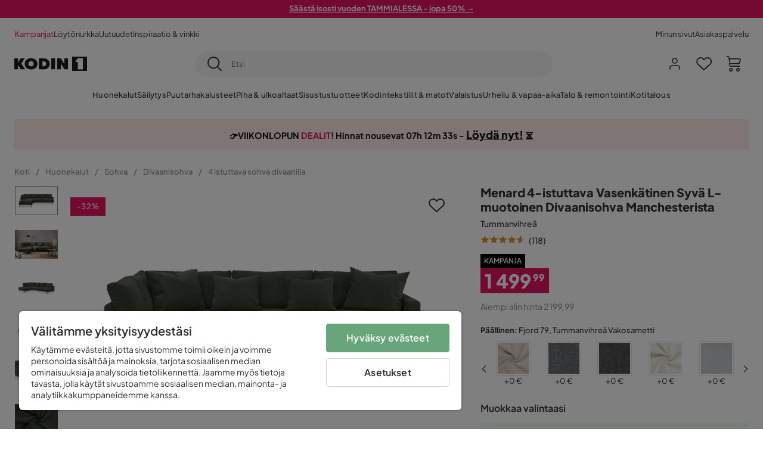

--- FILE ---
content_type: text/html; charset=utf-8
request_url: https://www.kodin1.com/huonekalut/sohvat/divaanisohva/4-istuttava-sohva-divaanilla/menard-4-istuttava-vasenk%C3%A4tinen-syv%C3%A4-l-muotoinen-divaanisohva-manchesterista-tummanvihre%C3%A4-p1232838-v1481446
body_size: 39994
content:
<!DOCTYPE html><html lang="fi-FI"><head><meta name="viewport" content="width=device-width, initial-scale=1"/><script src="https://cdn.cookielaw.org/consent/6fe43969-5b94-4866-9d4b-f7dd8f91f440/otSDKStub.js" data-document-language="true" type="text/javascript" charSet="UTF-8" data-domain-script="6fe43969-5b94-4866-9d4b-f7dd8f91f440"></script><script type="text/javascript">function OptanonWrapper() {}</script><script defer="" src="https://t.adii.se/init.js"></script><link rel="stylesheet" href="/static/globals.9059f62abdc1bd55f749.css"/><script><!-- Google Tag Manager -->
(function(w,d,s,l,i){w[l]=w[l]||[];w[l].push({'gtm.start':
    new Date().getTime(),event:'gtm.js'});var f=d.getElementsByTagName(s)[0],
    j=d.createElement(s),dl=l!='dataLayer'?'&l='+l:'';j.async=true;
    var domain=w.location.hostname.split('.').slice(-2).join('.');
    j.src='https://gtm.'+domain+'/gtm.js?id='+i+dl;f.parentNode.insertBefore(j,f);
    })(window,document,'script','dataLayer','GTM-5RVV2N93');
<!-- End Google Tag Manager --></script><meta name="theme-color" content="#000"/><title>Menard 4-istuttava Vasenkätinen Syvä L-muotoinen Divaanisohva Manchesterista Tummanvihreä - Huonekalut | Kodin1.com</title><meta data-excite="true" name="description" content="&lt;p&gt;Menard on moderni ja eleetön sohva avopäädyllä. Sohvassa on upea vakosamettiverhoilu. Selkeät muodot ja mustaksi lakatusta teräksestä valmistetut ohuet jalat viittaavat teolliseen tyyliin. Korkeat jalat helpottavat myös imurointia kalusteen alta. Menard sohvan istuinpehmusteiden täytteenä on polyeetteriä, kylmävaahtoa sekä kuitua, mitkä yhdessä reilun pehmustekoon kanssa luovat mukavan ja viihtyisän paikan yhdessä oleskelulle ja elokuvailloille. Lisämukavuutta antaa samalla kankaalla päällystetyt irtotyynyt.&lt;/p&gt;&lt;br&gt;&lt;p&gt;Täydennä sohvaa halutessasi saman sarjan nojatuolilla ja jalkarahilla!&lt;/p&gt;&lt;br&gt;&lt;ul&gt;&lt;li&gt;Moderni sohva, jossa on erinomainen istuinmukavuus.&lt;/li&gt;&lt;br&gt;&lt;li&gt;Valitse oikea- tai vasenkätinen avopääty.&lt;/li&gt;&lt;br&gt;&lt;li&gt;Valitse suosikkisi useista neutraaleista sävyistä.&lt;/li&gt;&lt;br&gt;&lt;li&gt;Toimitukseen sisältyy irtotyynyt.&lt;/li&gt;&lt;br&gt;&lt;li&gt;Korkeat metallijalat helpottavat imurointia.&lt;/li&gt;&lt;/ul&gt;&lt;br&gt;&lt;p&gt;&lt;b&gt;Hoito-ohje&lt;/b&gt;&lt;/p&gt;&lt;br&gt;&lt;ul&gt;&lt;li&gt;Käsittele verhoilu suoja-aineella ennen käyttöönottoa.&lt;/li&gt;&lt;br&gt;&lt;li&gt;Pidennä kalusteen käyttöikää imuroimalla se säännöllisesti.&lt;/li&gt;&lt;br&gt;&lt;li&gt;Pöyhi tyynyjä ja pehmusteita säännöllisesti.&lt;/li&gt;&lt;br&gt;&lt;li&gt;Poista tahrat sopivalla puhdistusaineella.&lt;/li&gt;&lt;/ul&gt;&lt;br&gt;&lt;p&gt;&lt;b&gt;Takuu&lt;/b&gt;&lt;/p&gt;&lt;br&gt;&lt;p&gt;Jotta voit nauttia uudesta sohvastasi huoletta, kaikilla sohvillamme on sohvatakuu. Tiukan laadunvalvonnan ja testauksen avulla varmistamme, että kaikki Kodin1:n sohvat ovat yhtä laadukkaita. Siksi olemmekin voineet laajentaa kuluttajansuojalain mukaista reklamaatio-oikeutta laajennetulla sohvatakuulla. Näet tämän sohvan takuuajan ”Lisää ostoskoriin” -painikkeen alta.&lt;/p&gt;&lt;br&gt;&lt;p&gt;&lt;i&gt;Menard sarjaan&lt;/i&gt; kuuluu sohvia, nojatuoleja ja jalkaraheja. Kaikista kalusteista on saatavana kaksi eri mallia. Tyyliltään modernimmassa mallissa on mustat metallijalat, klassisessa taas päällinen, joka ulottuu lattiaan asti peittäen jalat alleen. Valitse oma suosikkisi useista väri- ja materiaalivaihtoehdoista.&lt;/p&gt;"/><meta data-excite="true" property="og:description" content="&lt;p&gt;Menard on moderni ja eleetön sohva avopäädyllä. Sohvassa on upea vakosamettiverhoilu. Selkeät muodot ja mustaksi lakatusta teräksestä valmistetut ohuet jalat viittaavat teolliseen tyyliin. Korkeat jalat helpottavat myös imurointia kalusteen alta. Menard sohvan istuinpehmusteiden täytteenä on polyeetteriä, kylmävaahtoa sekä kuitua, mitkä yhdessä reilun pehmustekoon kanssa luovat mukavan ja viihtyisän paikan yhdessä oleskelulle ja elokuvailloille. Lisämukavuutta antaa samalla kankaalla päällystetyt irtotyynyt.&lt;/p&gt;&lt;br&gt;&lt;p&gt;Täydennä sohvaa halutessasi saman sarjan nojatuolilla ja jalkarahilla!&lt;/p&gt;&lt;br&gt;&lt;ul&gt;&lt;li&gt;Moderni sohva, jossa on erinomainen istuinmukavuus.&lt;/li&gt;&lt;br&gt;&lt;li&gt;Valitse oikea- tai vasenkätinen avopääty.&lt;/li&gt;&lt;br&gt;&lt;li&gt;Valitse suosikkisi useista neutraaleista sävyistä.&lt;/li&gt;&lt;br&gt;&lt;li&gt;Toimitukseen sisältyy irtotyynyt.&lt;/li&gt;&lt;br&gt;&lt;li&gt;Korkeat metallijalat helpottavat imurointia.&lt;/li&gt;&lt;/ul&gt;&lt;br&gt;&lt;p&gt;&lt;b&gt;Hoito-ohje&lt;/b&gt;&lt;/p&gt;&lt;br&gt;&lt;ul&gt;&lt;li&gt;Käsittele verhoilu suoja-aineella ennen käyttöönottoa.&lt;/li&gt;&lt;br&gt;&lt;li&gt;Pidennä kalusteen käyttöikää imuroimalla se säännöllisesti.&lt;/li&gt;&lt;br&gt;&lt;li&gt;Pöyhi tyynyjä ja pehmusteita säännöllisesti.&lt;/li&gt;&lt;br&gt;&lt;li&gt;Poista tahrat sopivalla puhdistusaineella.&lt;/li&gt;&lt;/ul&gt;&lt;br&gt;&lt;p&gt;&lt;b&gt;Takuu&lt;/b&gt;&lt;/p&gt;&lt;br&gt;&lt;p&gt;Jotta voit nauttia uudesta sohvastasi huoletta, kaikilla sohvillamme on sohvatakuu. Tiukan laadunvalvonnan ja testauksen avulla varmistamme, että kaikki Kodin1:n sohvat ovat yhtä laadukkaita. Siksi olemmekin voineet laajentaa kuluttajansuojalain mukaista reklamaatio-oikeutta laajennetulla sohvatakuulla. Näet tämän sohvan takuuajan ”Lisää ostoskoriin” -painikkeen alta.&lt;/p&gt;&lt;br&gt;&lt;p&gt;&lt;i&gt;Menard sarjaan&lt;/i&gt; kuuluu sohvia, nojatuoleja ja jalkaraheja. Kaikista kalusteista on saatavana kaksi eri mallia. Tyyliltään modernimmassa mallissa on mustat metallijalat, klassisessa taas päällinen, joka ulottuu lattiaan asti peittäen jalat alleen. Valitse oma suosikkisi useista väri- ja materiaalivaihtoehdoista.&lt;/p&gt;"/><meta data-excite="true" property="og:image" content="https://www.kodin1.com/assets/blobs/huonekalut-sohvat-divaanisohva-4-istuttava-sohva-divaanilla-menard-4-istuttava-vasenk%C3%A4tinen-syv%C3%A4-l-muotoinen-divaanisohva-manchesterista-tummanvihre%C3%A4/1981446(9)-b99a595bc4.jpeg"/><link rel="canonical" href="https://www.kodin1.com/huonekalut/sohvat/divaanisohva/4-istuttava-sohva-divaanilla/menard-4-istuttava-vasenk%C3%A4tinen-syv%C3%A4-l-muotoinen-divaanisohva-manchesterista-tummanvihre%C3%A4-p1232838-v1481446" data-excite="true"/><link rel="og:url" href="https://www.kodin1.com/huonekalut/sohvat/divaanisohva/4-istuttava-sohva-divaanilla/menard-4-istuttava-vasenk%C3%A4tinen-syv%C3%A4-l-muotoinen-divaanisohva-manchesterista-tummanvihre%C3%A4-p1232838-v1481446" data-excite="true"/><link rel="manifest" href="/webappmanifest" crossorigin="use-credentials"/><script>window.NT_VARIANTS = "7t6Ld1u9QQDS7fW9If5wzf=1";window.NT_API_KEY = "1d259c26-33ee-4a44-951c-f77204d77cda";window.NT_ENV = "main";</script></head><body><script>document.addEventListener('load',function(e) {  if (e.target instanceof HTMLImageElement){ e.target.style.opacity = '1'}},{ capture: true });</script><noscript aria-hidden="true"><style>img {opacity: 1!important;}</style></noscript><div id="container"><style data-glitz="">.a{flex-direction:column;-webkit-box-orient:vertical;-webkit-box-direction:normal}.b{min-height:100vh}.c{display:-webkit-box;display:-moz-box;display:-ms-flexbox;display:-webkit-flex;display:flex}.d{margin-bottom:0}.e{margin-top:0}.f{margin-right:0}.g{margin-left:0}.h{padding-bottom:0}.i{padding-top:0}.j{padding-right:0}.k{padding-left:0}</style><div class="a b c d e f g h i j k"><style data-glitz="">.m{z-index:8}.n{padding-right:16px}.o{padding-left:16px}.p{background-color:#F5F5F5}.q{transform:translateY(-100%)}.r{line-height:30px}.s{height:30px}.t{top:-30px}.u{position:absolute}.l:focus{transform:translateY(40px)}</style><a href="#maincontent" class="l m n o p q r s t u">Missing translation for header.skipToContent</a><div style="display:contents"><style data-glitz="">.v{justify-content:space-between;-webkit-box-pack:justify}.w{align-items:center;-webkit-box-align:center}</style><div class="v w c"><style data-glitz="">.x{width:-webkit-fill-available}.z{color:#FFFFFF}.a0{background-color:#E61363}.a1{z-index:6}.a4{text-decoration:none}.y:hover{color:#FFFFFF}.a3:hover{text-decoration:none}.a2:visited{color:inherit}</style><a class="x y z a0 a1 a2 a3 a4" data-spa-link="true" href="/kampanjat"><style data-glitz="">.a5{padding-bottom:4px}.a6{padding-top:4px}.a7{text-align:center}.a8{color:inherit}.a9{min-height:30px}.aa{width:100%}@media (max-width: 1175px){.ae{padding-right:8px}.af{padding-left:8px}}@media (min-width: 1176px){.ab{padding-right:24px}.ac{padding-left:24px}.ag{max-width:1280px}.ah{margin-right:auto}.ai{margin-left:auto}}</style><div class="a5 a6 a7 a8 a9 aa n o ab ac ae af ag ah ai"><style data-glitz="">.aj{line-height:20px}.ak{font-size:13px}@media (max-width: 1175px){.al{margin-bottom:0}}</style><p style="text-align:center" class="aj ak d al"><span style="text-decoration:underline"><strong>Säästä isosti vuoden TAMMIALESSA - jopa 50% →</strong></span></p></div></a></div></div><style data-glitz="">.am{background-color:#FFFFFF}</style><div class="am a1"><style data-glitz="">.an{padding-bottom:12px}.ao{padding-top:12px}.ap{height:52px}.aq{flex-direction:row;-webkit-box-orient:horizontal;-webkit-box-direction:normal}</style><nav class="an ao ap v aq c n o ab ac ae af aa ag ah ai"><style data-glitz="">.ar{gap:32px}.as{list-style:none}</style><ul class="ar w c as h i j k d e f g"><li><style data-glitz="">.av{color:#ff0060}.ax{font-weight:400}.at:visited{color:#ff0060}.au:hover{color:#ff0060}.aw:hover{text-decoration:underline}</style><a class="at au av aw ax ak a4" data-spa-link="true" href="/kampanjat">Kampanjat</a></li><li><style data-glitz="">.b0{color:#333333}.ay:visited{color:#333333}.az:hover{color:#333333}</style><a class="ay az b0 aw ax ak a4" data-spa-link="true" href="/kampanjat/l%C3%B6yt%C3%B6nurkka">Löytönurkka</a></li><li><a class="ay az b0 aw ax ak a4" data-spa-link="true" href="/uutuudet">Uutuudet</a></li><li><a class="ay az b0 aw ax ak a4" data-spa-link="true" href="/inspiraatio-vinkki">Inspiraatio &amp; vinkki</a></li></ul><ul class="ar w c as h i j k d e f g"><li><a class="ay az b0 aw ax ak a4" data-spa-link="true" href="/minun-sivut">Minun sivut</a></li><li><a target="_blank" class="ay az b0 aw ax ak a4" href="https://support.kodin1.com/">Asiakaspalvelu</a></li></ul></nav></div><style data-glitz="">.b1{top:-1px}.b2{position:-webkit-sticky;position:sticky}.b3{align-items:inherit;-webkit-box-align:inherit}</style><header class="am b1 aa a1 b2 b3 a"><style data-glitz="">.b4{grid-template-columns:auto 1fr auto;-ms-grid-columns:auto 1fr auto}.b5{display:-ms-grid;display:grid}</style><div class="w b4 b5 n o ab ac ae af aa ag ah ai"><style data-glitz="">.b6:hover{color:inherit}</style><a aria-label="Mene etusivulle" class="a2 b6 a3 a4 a8" data-spa-link="true" href="/"><style data-glitz="">.b7{height:auto}.b8{width:87px}.ba{display:block}@media (min-width: 1176px){.b9{width:122px}}</style><svg viewBox="0 0 191 39" class="b7 b8 b9 ba"><style></style><path fill="#1D1D1B" d="M191 39h-39V0h39v39zM180 4.6h-11.9c-.5 0-.9.2-1.2.6-2.1 2.7-4.3 5.4-6.5 8.1-.1.2-.2.3-.4.7h7.2v20.5H180V4.6zM140.9 34.4H132c-.3 0-.7-.3-.8-.6-1.5-2.3-2.9-4.6-4.3-6.9l-4.2-6.6c-.1-.1-.2-.2-.4-.5v14.7h-9.5v-.9-23.4-5c0-.6.2-.7.8-.7 2.5 0 5 .1 7.5 0 .6 0 1 .1 1.3.6 2.8 4.6 5.6 9.1 8.5 13.7.1.2.2.3.5.5V4.5h9.4v29.9zM44.2 4.1c5.2.1 9.8 1.7 13.2 5.9 3.1 3.8 4 8.2 3 13-1.4 6.7-6 10.3-12.5 11.6-4.1.9-8.2.4-12.1-1.4-5.3-2.5-8.6-7.9-8.6-13.7.1-8.9 7-14.9 15.5-15.4h1.5M44 26.6c4 0 6.9-2.9 6.9-6.9 0-4.2-2.8-7.2-6.8-7.2-4.2 0-7 2.9-7.1 7.1 0 4.1 2.8 7 7 7M64.7 34.4V4.6h3.4c3.7.1 7.5 0 11.2.3 7.4.7 13.4 5.4 13.7 14.5.1 3.7-.8 7.1-3.2 10-2.8 3.3-6.4 4.9-10.6 5-4.7.1-9.4 0-14.1.1-.1-.1-.2-.1-.4-.1m9.4-7.8c2.1 0 4.2-.1 6.1-1.1.8-.4 1.5-.9 2.1-1.6 2.8-3.2 1.5-8.9-2.4-10.6-1.9-.8-3.8-.9-5.8-.9v14.2z"></path><path fill="#1D1D1B" d="M28.4 34.5h-11c-.6 0-.9-.2-1.2-.7-2.1-3.7-4.2-7.4-6.3-11-.1-.1-.2-.3-.3-.5v12.1H0V4.6h9.6v12.7c.4-.7.6-1.3 1-1.9 1.9-3.5 3.7-7 5.6-10.4.1-.2.4-.4.6-.4h10.4c-.3.6-.6 1-.9 1.5l-7.5 12.3c-.3.5-.3.9 0 1.4 3 4.6 5.9 9.1 8.8 13.7.3.2.5.5.8 1M106.9 34.4h-9.8v-.8V5.4c0-.7.2-.9.9-.9h8.3c.6 0 .8.2.8.9 0 9.4-.1 18.9-.1 28.3-.1.2-.1.5-.1.7"></path><path fill="#FFF" d="M180 4.6v29.8h-12.7V14h-7.2c.2-.3.3-.5.4-.7 2.2-2.7 4.3-5.4 6.5-8.1.3-.4.6-.6 1.2-.6H180z"></path></svg></a><style data-glitz="">.bb{border-bottom-color:#F5F5F5}.bc{border-bottom-style:solid}.bd{border-bottom-width:0}@media (max-width: 1175px){.bi{min-height:-webkit-fit-content;min-height:-moz-fit-content;min-height:fit-content}.bj{border-bottom-color:#F5F5F5}.bk{border-bottom-style:solid}.bl{border-bottom-width:1px}.bm{padding-bottom:12px}.bn{padding-left:12px}.bo{padding-right:12px}}@media (min-width: 1176px){.be{justify-self:center;-ms-grid-column-align:center}.bf{margin-right:40px}.bg{margin-left:40px}.bh{max-width:600px}}</style><div class="bb bc bd aa be bf bg bh bi bj bk bl bm bn bo"><style data-glitz="">.bp{justify-self:center;-ms-grid-column-align:center}.bq{padding-right:12px}.br{padding-left:12px}.bs{position:relative}.bt{z-index:1}.bu{border-radius:50px}.bv{border-bottom-width:1px}.bw{border-top-style:solid}.bx{border-top-color:#F5F5F5}.by{border-top-width:1px}.bz{border-right-style:solid}.c0{border-right-color:#F5F5F5}.c1{border-right-width:1px}.c2{border-left-style:solid}.c3{border-left-color:#F5F5F5}.c4{border-left-width:1px}</style><form action="/search" class="p bp bq br bs aa bt c bu bc bb bv bw bx by bz c0 c1 c2 c3 c4 b0"><style data-glitz="">.c5{transition-duration:100ms}.c6{transition-timing-function:ease-in-out}.c7{transition-property:border-color;-webkit-transition-property:border-color;-moz-transition-property:border-color}.c8{height:41px}</style><div role="combobox" aria-haspopup="listbox" aria-owns="suggestions" aria-expanded="false" class="c5 c6 c7 aa c8 w v c"><style data-glitz="">.c9{padding-bottom:8px}.ca{padding-top:8px}.cb{padding-right:8px}.cc{padding-left:8px}.cf{border-radius:0}.cg{font-weight:500}.ch{justify-content:center;-webkit-box-pack:center}.ci{display:-webkit-inline-box;display:-moz-inline-box;display:-ms-inline-flexbox;display:-webkit-inline-flex;display:inline-flex}.cq{background-color:transparent}.cr{font-size:14px}.cs{transition-timing-function:ease-out}.ct{transition-duration:200ms}.cu{transition-property:color, background, opacity, border-color;-webkit-transition-property:color, background, opacity, border-color;-moz-transition-property:color, background, opacity, border-color}.cv{user-select:none;-webkit-user-select:none;-ms-user-select:none}.cw{border-bottom-style:none}.cx{border-top-style:none}.cy{border-right-style:none}.cz{border-left-style:none}.d0{font-variant:inherit}.d1{font-style:inherit}@media (hover: hover){.cj:hover{cursor:pointer}.ck:hover{border-bottom-color:transparentcc}.cl:hover{border-top-color:transparentcc}.cm:hover{border-right-color:transparentcc}.cn:hover{border-left-color:transparentcc}.co:hover{background-color:transparentcc}.cp:hover{color:inherit}}@media (max-width: 1175px){.cd{padding-right:4px}.ce{padding-left:4px}}</style><button type="submit" aria-label="Etsi" class="c9 ca cb cc cd ce cf cg w ch ci cj ck cl cm cn co cp a8 cq cr cs ct cu cv cw cx cy cz d0 d1"><style data-glitz="">.d2{font-size:16px}.d3{width:1.5em}.d4{height:1.5em}</style><svg xmlns="http://www.w3.org/2000/svg" fill="currentColor" viewBox="0.5 0 19.98 19.98" class="d2 d3 d4 ba"><path clip-rule="evenodd" d="M20.255 18.58l-4.808-4.809A8.431 8.431 0 008.929 0 8.428 8.428 0 00.5 8.429a8.428 8.428 0 008.429 8.428 8.384 8.384 0 005.338-1.906l4.809 4.804a.833.833 0 001.18-1.175zM8.93 15.18c-3.727 0-6.756-3.029-6.756-6.751A6.763 6.763 0 018.93 1.673c3.722 0 6.755 3.033 6.755 6.756 0 3.722-3.033 6.75-6.755 6.75z"></path></svg></button><style data-glitz="">.d5{margin-left:8px}.d6{background-color:inherit}.dc{text-overflow:ellipsis}.dd{overflow:hidden}.de{white-space:nowrap}.d7:focus{outline-style:none}.d8:focus{border-bottom-style:none}.d9:focus{border-top-style:none}.da:focus{border-right-style:none}.db:focus{border-left-style:none}</style><input role="searchbox" aria-label="Etsi" aria-autocomplete="list" aria-controls="suggestions" name="q" autoComplete="off" placeholder="Etsi" class="ak d5 h i j k d6 aa d7 d8 d9 da db cw cx cy cz dc dd de" value=""/></div></form></div><style data-glitz="">.df{justify-self:end;-ms-grid-column-align:end}</style><div class="df w c"><style data-glitz="">.dg{flex-shrink:0}</style><div class="dg an ao bq br a w ch c"><style data-glitz="">.dh{fill:#E9E9E9}.di{cursor:pointer}@media (hover: hover){.dm:hover{background-color:inherit}}@media (max-width: 1175px){.dj{padding-top:12px}.dk{padding-right:9px}.dl{padding-left:9px}}</style><a id="login-button" aria-label="Kirjaudu sisään" aria-expanded="false" title="Kirjaudu sisään" class="dh h i j k w c di bm dj dk dl dm cf cg ch cj ck cl cm cn cp a8 cq cr cs ct cu b6 a3 a4" data-spa-link="true" href="/login"><style data-glitz="">.dn{stroke-width:1.6px}.do{height:24px}.dp{width:24px}</style><svg xmlns="http://www.w3.org/2000/svg" viewBox="0 0 24 24" fill="none" stroke="currentColor" stroke-width="2" stroke-linecap="round" stroke-linejoin="round" class="dn do dp ba"><path d="M20 21v-2a4 4 0 00-4-4H8a4 4 0 00-4 4v2"></path><circle cx="12" cy="7" r="4"></circle></svg></a></div><div class="dg an ao bq br a w ch c"><style data-glitz="">.dq{overflow:visible}@media (max-width: 1175px){.dr{padding-right:10px}.ds{padding-left:10px}}</style><button aria-label="Suosikit 0" aria-expanded="false" type="button" class="dq bs bm dj dr ds h i j k w a c di dm cf cg ch cj ck cl cm cn cp a8 cq cr cs ct cu cv cw cx cy cz d0 d1"><div class="bs"><style data-glitz="">.dt{stroke-width:1.5px}.du{height:26px}.dv{width:26px}</style><svg xmlns="http://www.w3.org/2000/svg" fill="none" stroke="currentColor" viewBox="-0.8 -0.5 20.5 17" class="dt du dv ba"><path d="M17.3 1.3a5 5 0 00-7.2.6l-.6.7L9 2a5 5 0 00-4-2 5 5 0 00-3.5 1.5 4.9 4.9 0 000 7L9.3 16l8.3-7.5A4.9 4.9 0 0019 4.8a5 5 0 00-1.7-3.5z"></path></svg></div></button></div><div class="dg an ao bq br a w ch c"><button aria-label="Ostoskori Sinulla on 0 tuotetta ostoskorissasi" aria-expanded="false" type="button" class="h i j k w a c bm dj dr ds dm cf cg ch cj ck cl cm cn cp a8 cq cr cs ct cu cv cw cx cy cz d0 d1"><div class="bs"><svg xmlns="http://www.w3.org/2000/svg" viewBox="2 0.65 16.6 18.2" class="dn du dv ba"><path fill="currentColor" d="M18.26 3.86A1.57 1.57 0 0017 3.25H5.32l-.18-1.09A1.76 1.76 0 003.44.65H2v1.2h1.44a.54.54 0 01.56.49l.73 4.39a9 9 0 01.13 1.56v3.36a1.61 1.61 0 001.58 1.6h11.03v-1.2H6.4a.41.41 0 01-.39-.4V10.1h10.07a1.59 1.59 0 001.54-1.21l.93-3.64a1.61 1.61 0 00-.29-1.39zM17.39 5l-.93 3.6a.41.41 0 01-.38.3H6v-.61a11.5 11.5 0 00-.14-1.76l-.34-2.08H17a.36.36 0 01.3.15.41.41 0 01.09.4zM6.9 14.65a2.1 2.1 0 102.1 2.1 2.1 2.1 0 00-2.1-2.1zm0 3a.9.9 0 11.9-.9.9.9 0 01-.9.9zm8.34-3a2.1 2.1 0 102.1 2.1 2.1 2.1 0 00-2.1-2.1zm0 3a.9.9 0 11.9-.9.9.9 0 01-.9.9z"></path></svg></div></button></div></div></div><div class="bb bc bv"><style data-glitz="">.dw{height:55px}</style><nav class="ch aq c aa dw n o ab ac ae af ag ah ai"><style data-glitz="">.dx{gap:20px}</style><ul class="dx c as h i j k d e f g"><style data-glitz="">.dy{height:100%}</style><li class="dd ch w c dy"><style data-glitz="">.dz{font-family:Plus Jakarta Sans}.e1{letter-spacing:0.2px}.e0:hover{cursor:pointer}</style><a aria-haspopup="true" aria-expanded="false" aria-owns="HuonekalutMenu" aria-hidden="false" class="cg dz ak e0 a3 e1 bs w c dy cq a2 b6 a4 a8" data-spa-link="true" href="/huonekalut">Huonekalut</a></li><li class="dd ch w c dy"><a aria-haspopup="true" aria-expanded="false" aria-owns="SäilytysMenu" aria-hidden="false" class="cg dz ak e0 a3 e1 bs w c dy cq a2 b6 a4 a8" data-spa-link="true" href="/s%C3%A4ilytys">Säilytys</a></li><li class="dd ch w c dy"><a aria-haspopup="true" aria-expanded="false" aria-owns="PuutarhakalusteetMenu" aria-hidden="false" class="cg dz ak e0 a3 e1 bs w c dy cq a2 b6 a4 a8" data-spa-link="true" href="/puutarhakalusteet">Puutarhakalusteet</a></li><li class="dd ch w c dy"><a aria-haspopup="true" aria-expanded="false" aria-owns="Piha&amp;ulkoaltaatMenu" aria-hidden="false" class="cg dz ak e0 a3 e1 bs w c dy cq a2 b6 a4 a8" data-spa-link="true" href="/piha">Piha &amp; ulkoaltaat</a></li><li class="dd ch w c dy"><a aria-haspopup="true" aria-expanded="false" aria-owns="SisustustuotteetMenu" aria-hidden="false" class="cg dz ak e0 a3 e1 bs w c dy cq a2 b6 a4 a8" data-spa-link="true" href="/sisustustuotteet">Sisustustuotteet</a></li><li class="dd ch w c dy"><a aria-haspopup="true" aria-expanded="false" aria-owns="Kodintekstiilit&amp;matotMenu" aria-hidden="false" class="cg dz ak e0 a3 e1 bs w c dy cq a2 b6 a4 a8" data-spa-link="true" href="/kodintekstiilit">Kodintekstiilit &amp; matot</a></li><li class="dd ch w c dy"><a aria-haspopup="true" aria-expanded="false" aria-owns="ValaistusMenu" aria-hidden="false" class="cg dz ak e0 a3 e1 bs w c dy cq a2 b6 a4 a8" data-spa-link="true" href="/valaistus">Valaistus</a></li><li class="dd ch w c dy"><a aria-haspopup="true" aria-expanded="false" aria-owns="Urheilu&amp;vapaa-aikaMenu" aria-hidden="false" class="cg dz ak e0 a3 e1 bs w c dy cq a2 b6 a4 a8" data-spa-link="true" href="/urheilu-vapaa-aika">Urheilu &amp; vapaa-aika</a></li><li class="dd ch w c dy"><a aria-haspopup="true" aria-expanded="false" aria-owns="Talo&amp;remontointiMenu" aria-hidden="false" class="cg dz ak e0 a3 e1 bs w c dy cq a2 b6 a4 a8" data-spa-link="true" href="/talo-remontointi">Talo &amp; remontointi</a></li><li class="dd ch w c dy"><a aria-haspopup="true" aria-expanded="false" aria-owns="KotitalousMenu" aria-hidden="false" class="cg dz ak e0 a3 e1 bs w c dy cq a2 b6 a4 a8" data-spa-link="true" href="/kotitalous">Kotitalous</a></li></ul></nav></div></header><div tabindex="0"></div><div tabindex="-1"><style data-glitz="">.e2{display:none}.e3{width:440px}.e4{bottom:0}.e5{top:0}.e6{left:100%}.e7{will-change:transform}.e8{background-color:white}.e9{max-width:100%}.ea{position:fixed}</style><div class="e2 e3 e4 e5 e6 e7 e8 e9 a ea"><div class="bb bv bc w c"><style data-glitz="">.eb{flex-grow:1;-webkit-box-flex:1}.ec{padding-bottom:16px}.ed{padding-top:16px}</style><div class="eb w c ec ed n o"><h3 class="d cg d2">Ostoskori</h3></div><style data-glitz="">@media (hover: hover){.ee:hover{background-color:transparent}}</style><button aria-label="Sulje" autofocus="" type="button" class="ec ed n o d2 ee cf cg w ch ci cj ck cl cm cn cp a8 cq cs ct cu cv cw cx cy cz d0 d1"><svg xmlns="http://www.w3.org/2000/svg" fill="none" stroke="currentColor" stroke-linecap="square" stroke-miterlimit="10" stroke-width="2" viewBox="0 0 32 32" class="d3 d4 ba"><path d="M16 16l-8.66 8.66L16 16 7.34 7.34 16 16l8.66-8.66L16 16l8.66 8.66z"></path></svg></button></div><style data-glitz="">.ef{overflow-y:auto}@media (min-width: 1176px){.eg::-webkit-scrollbar-thumb{background-color:rgba(0, 0, 0, 0.2)}.eh::-webkit-scrollbar-track{background-color:#F5F5F5}.ei::-webkit-scrollbar{width:4px}}</style><div class="ef eb eg eh ei"><style data-glitz="">.ej{margin-bottom:40px}.ek{margin-top:40px}</style><h3 class="cg ej ek a7">Ostoskori on tyhjä</h3></div><style data-glitz="">@media (min-width: 1176px){.el{padding-top:20px}.em{padding-bottom:16px}.en{padding-right:16px}.eo{padding-left:16px}}</style><footer class="p ed an bq br dg el em en eo"><style data-glitz="">.fa{color:#8C8C8C}.fb{padding-right:20px}.fc{padding-left:20px}.ep[disabled]:hover{opacity:0.4}.eq[disabled]:hover{border-bottom-color:#23AA83}.er[disabled]:hover{border-top-color:#23AA83}.es[disabled]:hover{border-right-color:#23AA83}.et[disabled]:hover{border-left-color:#23AA83}.eu[disabled]:hover{background-color:#23AA83}.ev[disabled]:hover{color:#FFFFFF}.ew[disabled]{opacity:0.4}.ex[disabled]{border-bottom-color:#23AA83}.ey[disabled]{border-top-color:#23AA83}.ez[disabled]{border-right-color:#23AA83}.f0[disabled]{border-left-color:#23AA83}.f1[disabled]{background-color:#23AA83}.f2[disabled]{color:#FFFFFF}@media (hover: hover){.f3:hover{cursor:default}.f4:hover{border-bottom-color:#F5F5F5cc}.f5:hover{border-top-color:#F5F5F5cc}.f6:hover{border-right-color:#F5F5F5cc}.f7:hover{border-left-color:#F5F5F5cc}.f8:hover{background-color:#F5F5F5}.f9:hover{color:#8C8C8C}}</style><a aria-disabled="true" data-test-id="to-checkout-button" class="aa ep eq er es et eu ev ew ex ey ez f0 f1 f2 cf cg w ch ci f3 f4 f5 f6 f7 f8 f9 fa p d2 an ao fb fc cs ct cu b6 a3 a4" data-spa-link="true" href="/checkout">Kassalle</a></footer></div></div><div tabindex="0"></div><style data-glitz="">@media (max-width: 1175px){.fd{margin-top:55px}}</style><main id="maincontent" class="fd a e9 c eb dy"><div><div class="an ao"><style data-glitz="">.fe{margin-right:auto}.ff{margin-left:auto}.fg{max-width:1280px}</style><div class="n o ab ac ae af fe ff fg aa"><style data-glitz="">.fh{background-color:initial}</style><div class="ch b0 fh a c dy"><div class="aa"><style data-glitz="">.fk{line-height:1.61803399}.fl{margin-bottom:24px}.fi:last-child{margin-bottom:0}@media (max-width: 1175px){.fj{font-size:13px}.fm{margin-bottom:20px}}</style><p style="text-align:center;background:#FFEBEB;padding:15px 5px 15px;line-height:1.2" class="fi fj fk fl fm"><style data-glitz="">.fn{font-size:min(1.13vw, 18px)}</style><span style="color:#111111" class="fn"><strong><span style="font-family:&#x27;Plus Jakarta Sans&#x27;" class="fn">👉VIIKONLOPUN <span style="color:#e61363">DEALIT</span>! Hinnat nousevat <style data-glitz="">.fo{display:inline-block}</style><span class="ch fo"></span> - <style data-glitz="">.fp{text-decoration:underline}</style><a style="text-decoration:underline;font-size:18px;color:inherit" href="https://www.kodin1.com/kampanjat/viikonlopun-dealit-kodin1" class="fp a2 b6 a3 a4 a8"><strong>Löydä nyt!</strong></a> ⏳</span></strong></span></p></div></div></div></div><style data-glitz="">.fq{overflow-y:hidden}.fr{overflow-x:auto}@media (max-width: 1175px){.fs{line-height:normal}}</style><div class="n o ab ac ae af fq fr de an ao fs aa ag ah ai"><style data-glitz="">@media (max-width: 1175px){.ft{text-align:left}}</style><nav class="do ft"><style data-glitz="">.fy{word-break:break-all}.fu:last-child:after{content:normal}.fv:after{margin-right:10px}.fw:after{margin-left:10px}.fx:after{content:"/"}@media (max-width: 1175px){.fz:last-child{margin-right:16px}.g0:first-child{margin-left:16px}}</style><span class="fu fv fw fx fy fa ak fz g0"><style data-glitz="">.g1:visited:hover{color:#333333}.g2:visited{color:#8C8C8C}</style><a class="g1 g2 az fa de a3 a4" data-spa-link="true" href="/">Koti</a></span><span class="fu fv fw fx fy fa ak fz g0"><a class="g1 g2 az fa de a3 a4" data-spa-link="true" href="/huonekalut">Huonekalut</a></span><span class="fu fv fw fx fy fa ak fz g0"><a class="g1 g2 az fa de a3 a4" data-spa-link="true" href="/huonekalut/sohvat">Sohva</a></span><span class="fu fv fw fx fy fa ak fz g0"><a class="g1 g2 az fa de a3 a4" data-spa-link="true" href="/huonekalut/sohvat/divaanisohva">Divaanisohva</a></span><span class="fu fv fw fx fy fa ak fz g0"><a class="g1 g2 az fa de a3 a4" data-spa-link="true" href="/huonekalut/sohvat/divaanisohva/4-istuttava-sohva-divaanilla">4 istuttava sohva divaanilla</a></span></nav></div><style data-glitz="">.g3{grid-row-gap:40px}.g4{grid-column-gap:50px}@media (min-width: 1176px){.g5{margin-bottom:40px}.g6{grid-row-gap:20px}.g7{grid-column-gap:40px}.g8{grid-template-columns:auto 450px;-ms-grid-columns:auto 450px}.g9{display:-ms-grid;display:grid}}</style><div class="g3 g4 g5 g6 g7 g8 g9 ab ac fe ff fg aa"><div class="bs"><style data-glitz="">@media (min-width: 1176px){.ga{height:495px}.gb{column-gap:16px}.gc{align-self:flex-start}.gd{display:-webkit-box;display:-moz-box;display:-ms-flexbox;display:-webkit-flex;display:flex}}</style><div class="bs ga gb gc gd g5"><div class="bs e9"><div class="dd e9"><style data-glitz="">.ge{max-height:495px}.gf{grid-auto-flow:row}.gg{row-gap:16px}.gh{column-gap:16px}.gi{grid-auto-columns:calc(100% - 0px)}</style><ul class="ge gf f g gg gh gi b5 as h i j k d e"><li><style data-glitz="">.gk{margin-bottom:1px}.gl{margin-top:1px}.gm{margin-right:1px}.gn{margin-left:1px}.go{height:49px}.gp{width:72px}.gj:focus-visible{outline-offset:0}</style><button type="button" class="gj gk gl gm gn bs cf go gp bb bx c0 c3 cg w ch ci cj ck cl cm cn co cp a8 cq cr an ao n o cs ct cu cv cw cx cy cz d0 d1"><style data-glitz="">.gq{border-bottom-color:#8C8C8C}.gr{border-top-color:#8C8C8C}.gs{border-right-color:#8C8C8C}.gt{border-left-color:#8C8C8C}.gu{object-fit:contain}.gv{transition-timing-function:ease-in}.gw{transition-property:opacity;-webkit-transition-property:opacity;-moz-transition-property:opacity}.gx{opacity:0}</style><img alt="Menard 4-istuttava Vasenkätinen Syvä L-muotoinen Divaanisohva Manchesterista - Tummanvihreä - Huonekalut - Sohva - Divaanisohva - 4 istuttava sohva divaanilla" title="Menard 4-istuttava Vasenkätinen Syvä L-muotoinen Divaanisohva Manchesterista - Tummanvihreä - Huonekalut - Sohva - Divaanisohva - 4 istuttava sohva divaanilla" height="2001" width="3000" srcSet="/assets/blobs/huonekalut-sohvat-divaanisohva-4-istuttava-sohva-divaanilla-menard-4-istuttava-vasenk%C3%A4tinen-syv%C3%A4-l-muotoinen-divaanisohva-manchesterista-tummanvihre%C3%A4/1981446(9)-b99a595bc4.jpeg?preset=thumb 180w,/assets/blobs/huonekalut-sohvat-divaanisohva-4-istuttava-sohva-divaanilla-menard-4-istuttava-vasenk%C3%A4tinen-syv%C3%A4-l-muotoinen-divaanisohva-manchesterista-tummanvihre%C3%A4/1981446(9)-b99a595bc4.jpeg?preset=thumb&amp;dpr=1.5 270w,/assets/blobs/huonekalut-sohvat-divaanisohva-4-istuttava-sohva-divaanilla-menard-4-istuttava-vasenk%C3%A4tinen-syv%C3%A4-l-muotoinen-divaanisohva-manchesterista-tummanvihre%C3%A4/1981446(9)-b99a595bc4.jpeg?preset=thumb&amp;dpr=2 360w" src="/assets/blobs/huonekalut-sohvat-divaanisohva-4-istuttava-sohva-divaanilla-menard-4-istuttava-vasenk%C3%A4tinen-syv%C3%A4-l-muotoinen-divaanisohva-manchesterista-tummanvihre%C3%A4/1981446(9)-b99a595bc4.jpeg?preset=thumb&amp;dpr=2" class="gq bv bc gr by bw gs c1 bz gt c4 c2 dy aa gu cf di e5 u gv ct gw gx e9"/></button></li><li><button type="button" class="gj gk gl gm gn bs cf go gp bb bx c0 c3 cg w ch ci cj ck cl cm cn co cp a8 cq cr an ao n o cs ct cu cv cw cx cy cz d0 d1"><img loading="lazy" alt="Menard 4-istuttava Vasenkätinen Syvä L-muotoinen Divaanisohva Manchesterista - Tummanvihreä - Huonekalut - Sohva - Divaanisohva - 4 istuttava sohva divaanilla" title="Menard 4-istuttava Vasenkätinen Syvä L-muotoinen Divaanisohva Manchesterista - Tummanvihreä - Huonekalut - Sohva - Divaanisohva - 4 istuttava sohva divaanilla" height="2000" width="3000" srcSet="/assets/blobs/huonekalut-sohvat-divaanisohva-4-istuttava-sohva-divaanilla-menard-4-istuttava-vasenk%C3%A4tinen-syv%C3%A4-l-muotoinen-divaanisohva-manchesterista-tummanvihre%C3%A4/1981446(10)-ccc77531d7.jpeg?preset=thumb 180w,/assets/blobs/huonekalut-sohvat-divaanisohva-4-istuttava-sohva-divaanilla-menard-4-istuttava-vasenk%C3%A4tinen-syv%C3%A4-l-muotoinen-divaanisohva-manchesterista-tummanvihre%C3%A4/1981446(10)-ccc77531d7.jpeg?preset=thumb&amp;dpr=1.5 270w,/assets/blobs/huonekalut-sohvat-divaanisohva-4-istuttava-sohva-divaanilla-menard-4-istuttava-vasenk%C3%A4tinen-syv%C3%A4-l-muotoinen-divaanisohva-manchesterista-tummanvihre%C3%A4/1981446(10)-ccc77531d7.jpeg?preset=thumb&amp;dpr=2 360w" src="/assets/blobs/huonekalut-sohvat-divaanisohva-4-istuttava-sohva-divaanilla-menard-4-istuttava-vasenk%C3%A4tinen-syv%C3%A4-l-muotoinen-divaanisohva-manchesterista-tummanvihre%C3%A4/1981446(10)-ccc77531d7.jpeg?preset=thumb&amp;dpr=2" class="dy aa gu cf di e5 u gv ct gw gx e9"/></button></li><li><button type="button" class="gj gk gl gm gn bs cf go gp bb bx c0 c3 cg w ch ci cj ck cl cm cn co cp a8 cq cr an ao n o cs ct cu cv cw cx cy cz d0 d1"><img loading="lazy" alt="Menard 4-istuttava Vasenkätinen Syvä L-muotoinen Divaanisohva Manchesterista - Tummanvihreä - Huonekalut - Sohva - Divaanisohva - 4 istuttava sohva divaanilla" title="Menard 4-istuttava Vasenkätinen Syvä L-muotoinen Divaanisohva Manchesterista - Tummanvihreä - Huonekalut - Sohva - Divaanisohva - 4 istuttava sohva divaanilla" height="2000" width="3000" srcSet="/assets/blobs/huonekalut-sohvat-divaanisohva-4-istuttava-sohva-divaanilla-menard-4-istuttava-vasenk%C3%A4tinen-syv%C3%A4-l-muotoinen-divaanisohva-manchesterista-tummanvihre%C3%A4/1981446(11)-969a49e89d.jpeg?preset=thumb 180w,/assets/blobs/huonekalut-sohvat-divaanisohva-4-istuttava-sohva-divaanilla-menard-4-istuttava-vasenk%C3%A4tinen-syv%C3%A4-l-muotoinen-divaanisohva-manchesterista-tummanvihre%C3%A4/1981446(11)-969a49e89d.jpeg?preset=thumb&amp;dpr=1.5 270w,/assets/blobs/huonekalut-sohvat-divaanisohva-4-istuttava-sohva-divaanilla-menard-4-istuttava-vasenk%C3%A4tinen-syv%C3%A4-l-muotoinen-divaanisohva-manchesterista-tummanvihre%C3%A4/1981446(11)-969a49e89d.jpeg?preset=thumb&amp;dpr=2 360w" src="/assets/blobs/huonekalut-sohvat-divaanisohva-4-istuttava-sohva-divaanilla-menard-4-istuttava-vasenk%C3%A4tinen-syv%C3%A4-l-muotoinen-divaanisohva-manchesterista-tummanvihre%C3%A4/1981446(11)-969a49e89d.jpeg?preset=thumb&amp;dpr=2" class="dy aa gu cf di e5 u gv ct gw gx e9"/></button></li><li><button type="button" class="gj gk gl gm gn bs cf go gp bb bx c0 c3 cg w ch ci cj ck cl cm cn co cp a8 cq cr an ao n o cs ct cu cv cw cx cy cz d0 d1"><img loading="lazy" alt="Menard 4-istuttava Vasenkätinen Syvä L-muotoinen Divaanisohva Manchesterista - Tummanvihreä - Huonekalut - Sohva - Divaanisohva - 4 istuttava sohva divaanilla" title="Menard 4-istuttava Vasenkätinen Syvä L-muotoinen Divaanisohva Manchesterista - Tummanvihreä - Huonekalut - Sohva - Divaanisohva - 4 istuttava sohva divaanilla" height="2000" width="3000" srcSet="/assets/blobs/huonekalut-sohvat-divaanisohva-4-istuttava-sohva-divaanilla-menard-4-istuttava-vasenk%C3%A4tinen-syv%C3%A4-l-muotoinen-divaanisohva-manchesterista-tummanvihre%C3%A4/1981446(12)-155ac3727d.jpeg?preset=thumb 180w,/assets/blobs/huonekalut-sohvat-divaanisohva-4-istuttava-sohva-divaanilla-menard-4-istuttava-vasenk%C3%A4tinen-syv%C3%A4-l-muotoinen-divaanisohva-manchesterista-tummanvihre%C3%A4/1981446(12)-155ac3727d.jpeg?preset=thumb&amp;dpr=1.5 270w,/assets/blobs/huonekalut-sohvat-divaanisohva-4-istuttava-sohva-divaanilla-menard-4-istuttava-vasenk%C3%A4tinen-syv%C3%A4-l-muotoinen-divaanisohva-manchesterista-tummanvihre%C3%A4/1981446(12)-155ac3727d.jpeg?preset=thumb&amp;dpr=2 360w" src="/assets/blobs/huonekalut-sohvat-divaanisohva-4-istuttava-sohva-divaanilla-menard-4-istuttava-vasenk%C3%A4tinen-syv%C3%A4-l-muotoinen-divaanisohva-manchesterista-tummanvihre%C3%A4/1981446(12)-155ac3727d.jpeg?preset=thumb&amp;dpr=2" class="dy aa gu cf di e5 u gv ct gw gx e9"/></button></li><li><button type="button" class="gj gk gl gm gn bs cf go gp bb bx c0 c3 cg w ch ci cj ck cl cm cn co cp a8 cq cr an ao n o cs ct cu cv cw cx cy cz d0 d1"><img loading="lazy" alt="Menard 4-istuttava Vasenkätinen Syvä L-muotoinen Divaanisohva Manchesterista - Tummanvihreä - Huonekalut - Sohva - Divaanisohva - 4 istuttava sohva divaanilla" title="Menard 4-istuttava Vasenkätinen Syvä L-muotoinen Divaanisohva Manchesterista - Tummanvihreä - Huonekalut - Sohva - Divaanisohva - 4 istuttava sohva divaanilla" height="2000" width="3000" srcSet="/assets/blobs/huonekalut-sohvat-divaanisohva-4-istuttava-sohva-divaanilla-menard-4-istuttava-vasenk%C3%A4tinen-syv%C3%A4-l-muotoinen-divaanisohva-manchesterista-tummanvihre%C3%A4/1981446(14)-591af256e5.jpeg?preset=thumb 180w,/assets/blobs/huonekalut-sohvat-divaanisohva-4-istuttava-sohva-divaanilla-menard-4-istuttava-vasenk%C3%A4tinen-syv%C3%A4-l-muotoinen-divaanisohva-manchesterista-tummanvihre%C3%A4/1981446(14)-591af256e5.jpeg?preset=thumb&amp;dpr=1.5 270w,/assets/blobs/huonekalut-sohvat-divaanisohva-4-istuttava-sohva-divaanilla-menard-4-istuttava-vasenk%C3%A4tinen-syv%C3%A4-l-muotoinen-divaanisohva-manchesterista-tummanvihre%C3%A4/1981446(14)-591af256e5.jpeg?preset=thumb&amp;dpr=2 360w" src="/assets/blobs/huonekalut-sohvat-divaanisohva-4-istuttava-sohva-divaanilla-menard-4-istuttava-vasenk%C3%A4tinen-syv%C3%A4-l-muotoinen-divaanisohva-manchesterista-tummanvihre%C3%A4/1981446(14)-591af256e5.jpeg?preset=thumb&amp;dpr=2" class="dy aa gu cf di e5 u gv ct gw gx e9"/></button></li><li><button type="button" class="gj gk gl gm gn bs cf go gp bb bx c0 c3 cg w ch ci cj ck cl cm cn co cp a8 cq cr an ao n o cs ct cu cv cw cx cy cz d0 d1"><img loading="lazy" alt="Menard 4-istuttava Vasenkätinen Syvä L-muotoinen Divaanisohva Manchesterista - Tummanvihreä - Huonekalut - Sohva - Divaanisohva - 4 istuttava sohva divaanilla" title="Menard 4-istuttava Vasenkätinen Syvä L-muotoinen Divaanisohva Manchesterista - Tummanvihreä - Huonekalut - Sohva - Divaanisohva - 4 istuttava sohva divaanilla" height="2000" width="3000" srcSet="/assets/blobs/huonekalut-sohvat-divaanisohva-4-istuttava-sohva-divaanilla-menard-4-istuttava-vasenk%C3%A4tinen-syv%C3%A4-l-muotoinen-divaanisohva-manchesterista-tummanvihre%C3%A4/1981446(15)-a271b7c7e2.jpeg?preset=thumb 180w,/assets/blobs/huonekalut-sohvat-divaanisohva-4-istuttava-sohva-divaanilla-menard-4-istuttava-vasenk%C3%A4tinen-syv%C3%A4-l-muotoinen-divaanisohva-manchesterista-tummanvihre%C3%A4/1981446(15)-a271b7c7e2.jpeg?preset=thumb&amp;dpr=1.5 270w,/assets/blobs/huonekalut-sohvat-divaanisohva-4-istuttava-sohva-divaanilla-menard-4-istuttava-vasenk%C3%A4tinen-syv%C3%A4-l-muotoinen-divaanisohva-manchesterista-tummanvihre%C3%A4/1981446(15)-a271b7c7e2.jpeg?preset=thumb&amp;dpr=2 360w" src="/assets/blobs/huonekalut-sohvat-divaanisohva-4-istuttava-sohva-divaanilla-menard-4-istuttava-vasenk%C3%A4tinen-syv%C3%A4-l-muotoinen-divaanisohva-manchesterista-tummanvihre%C3%A4/1981446(15)-a271b7c7e2.jpeg?preset=thumb&amp;dpr=2" class="dy aa gu cf di e5 u gv ct gw gx e9"/></button></li><li><button type="button" class="gj gk gl gm gn bs cf go gp bb bx c0 c3 cg w ch ci cj ck cl cm cn co cp a8 cq cr an ao n o cs ct cu cv cw cx cy cz d0 d1"><img loading="lazy" alt="Menard 4-istuttava Vasenkätinen Syvä L-muotoinen Divaanisohva Manchesterista - Tummanvihreä - Huonekalut - Sohva - Divaanisohva - 4 istuttava sohva divaanilla" title="Menard 4-istuttava Vasenkätinen Syvä L-muotoinen Divaanisohva Manchesterista - Tummanvihreä - Huonekalut - Sohva - Divaanisohva - 4 istuttava sohva divaanilla" height="2000" width="3000" srcSet="/assets/blobs/huonekalut-sohvat-divaanisohva-4-istuttava-sohva-divaanilla-menard-4-istuttava-vasenk%C3%A4tinen-syv%C3%A4-l-muotoinen-divaanisohva-manchesterista-tummanvihre%C3%A4/1981446(16)-668404f722.jpeg?preset=thumb 180w,/assets/blobs/huonekalut-sohvat-divaanisohva-4-istuttava-sohva-divaanilla-menard-4-istuttava-vasenk%C3%A4tinen-syv%C3%A4-l-muotoinen-divaanisohva-manchesterista-tummanvihre%C3%A4/1981446(16)-668404f722.jpeg?preset=thumb&amp;dpr=1.5 270w,/assets/blobs/huonekalut-sohvat-divaanisohva-4-istuttava-sohva-divaanilla-menard-4-istuttava-vasenk%C3%A4tinen-syv%C3%A4-l-muotoinen-divaanisohva-manchesterista-tummanvihre%C3%A4/1981446(16)-668404f722.jpeg?preset=thumb&amp;dpr=2 360w" src="/assets/blobs/huonekalut-sohvat-divaanisohva-4-istuttava-sohva-divaanilla-menard-4-istuttava-vasenk%C3%A4tinen-syv%C3%A4-l-muotoinen-divaanisohva-manchesterista-tummanvihre%C3%A4/1981446(16)-668404f722.jpeg?preset=thumb&amp;dpr=2" class="dy aa gu cf di e5 u gv ct gw gx e9"/></button></li><li><button type="button" class="gj gk gl gm gn bs cf go gp bb bx c0 c3 cg w ch ci cj ck cl cm cn co cp a8 cq cr an ao n o cs ct cu cv cw cx cy cz d0 d1"><img loading="lazy" alt="Menard 4-istuttava Vasenkätinen Syvä L-muotoinen Divaanisohva Manchesterista - Tummanvihreä - Huonekalut - Sohva - Divaanisohva - 4 istuttava sohva divaanilla" title="Menard 4-istuttava Vasenkätinen Syvä L-muotoinen Divaanisohva Manchesterista - Tummanvihreä - Huonekalut - Sohva - Divaanisohva - 4 istuttava sohva divaanilla" height="2000" width="3000" srcSet="/assets/blobs/huonekalut-sohvat-divaanisohva-4-istuttava-sohva-divaanilla-menard-4-istuttava-vasenk%C3%A4tinen-syv%C3%A4-l-muotoinen-divaanisohva-manchesterista-tummanvihre%C3%A4/1491868(17)-5ebdc718a3.jpeg?preset=thumb 180w,/assets/blobs/huonekalut-sohvat-divaanisohva-4-istuttava-sohva-divaanilla-menard-4-istuttava-vasenk%C3%A4tinen-syv%C3%A4-l-muotoinen-divaanisohva-manchesterista-tummanvihre%C3%A4/1491868(17)-5ebdc718a3.jpeg?preset=thumb&amp;dpr=1.5 270w,/assets/blobs/huonekalut-sohvat-divaanisohva-4-istuttava-sohva-divaanilla-menard-4-istuttava-vasenk%C3%A4tinen-syv%C3%A4-l-muotoinen-divaanisohva-manchesterista-tummanvihre%C3%A4/1491868(17)-5ebdc718a3.jpeg?preset=thumb&amp;dpr=2 360w" src="/assets/blobs/huonekalut-sohvat-divaanisohva-4-istuttava-sohva-divaanilla-menard-4-istuttava-vasenk%C3%A4tinen-syv%C3%A4-l-muotoinen-divaanisohva-manchesterista-tummanvihre%C3%A4/1491868(17)-5ebdc718a3.jpeg?preset=thumb&amp;dpr=2" class="dy aa gu cf di e5 u gv ct gw gx e9"/></button></li><li><button type="button" class="gj gk gl gm gn bs cf go gp bb bx c0 c3 cg w ch ci cj ck cl cm cn co cp a8 cq cr an ao n o cs ct cu cv cw cx cy cz d0 d1"><img loading="lazy" alt="Menard 4-istuttava Vasenkätinen Syvä L-muotoinen Divaanisohva Manchesterista - Tummanvihreä - Huonekalut - Sohva - Divaanisohva - 4 istuttava sohva divaanilla" title="Menard 4-istuttava Vasenkätinen Syvä L-muotoinen Divaanisohva Manchesterista - Tummanvihreä - Huonekalut - Sohva - Divaanisohva - 4 istuttava sohva divaanilla" height="2000" width="3000" srcSet="/assets/blobs/huonekalut-sohvat-divaanisohva-4-istuttava-sohva-divaanilla-menard-4-istuttava-vasenk%C3%A4tinen-syv%C3%A4-l-muotoinen-divaanisohva-manchesterista-tummanvihre%C3%A4/1491868(18)-99fabcfffe.jpeg?preset=thumb 180w,/assets/blobs/huonekalut-sohvat-divaanisohva-4-istuttava-sohva-divaanilla-menard-4-istuttava-vasenk%C3%A4tinen-syv%C3%A4-l-muotoinen-divaanisohva-manchesterista-tummanvihre%C3%A4/1491868(18)-99fabcfffe.jpeg?preset=thumb&amp;dpr=1.5 270w,/assets/blobs/huonekalut-sohvat-divaanisohva-4-istuttava-sohva-divaanilla-menard-4-istuttava-vasenk%C3%A4tinen-syv%C3%A4-l-muotoinen-divaanisohva-manchesterista-tummanvihre%C3%A4/1491868(18)-99fabcfffe.jpeg?preset=thumb&amp;dpr=2 360w" src="/assets/blobs/huonekalut-sohvat-divaanisohva-4-istuttava-sohva-divaanilla-menard-4-istuttava-vasenk%C3%A4tinen-syv%C3%A4-l-muotoinen-divaanisohva-manchesterista-tummanvihre%C3%A4/1491868(18)-99fabcfffe.jpeg?preset=thumb&amp;dpr=2" class="dy aa gu cf di e5 u gv ct gw gx e9"/></button></li></ul></div></div><div class="eb bs"><style data-glitz="">.gy{right:12px}.h1{border-radius:50%}.h2{border-top-width:0}.h3{border-right-width:0}.h4{border-left-width:0}@media (min-width: 769px){.gz{top:12px}.h0{font-size:18px}}</style><button aria-label="Lisää suosikkeihin" aria-pressed="false" type="button" class="b0 c9 ca cb cc bt u e5 gy gz h0 h1 bd h2 h3 h4 ci cg w ch cj ck cl cm cn co cp cq cr cs ct cu cv cw cx cy cz d0 d1"><style data-glitz="">.h5{width:inherit}.h6{justify-content:inherit;-webkit-box-pack:inherit}.h7{flex-direction:inherit;-webkit-box-orient:horizontal;-webkit-box-direction:normal}.h8{display:inherit}</style><div class="h5 h6 b3 h7 h8"><svg xmlns="http://www.w3.org/2000/svg" fill="none" stroke="currentColor" viewBox="-0.8 -0.5 20.5 17" aria-hidden="true" class="dt d3 d4 ba"><path d="M17.3 1.3a5 5 0 00-7.2.6l-.6.7L9 2a5 5 0 00-4-2 5 5 0 00-3.5 1.5 4.9 4.9 0 000 7L9.3 16l8.3-7.5A4.9 4.9 0 0019 4.8a5 5 0 00-1.7-3.5z"></path></svg></div></button><style data-glitz="">@media (min-width: 1176px){.h9{border-radius:0}}</style><div class="dd h9 bs e9"><div class="dd e9"><style data-glitz="">.ha{row-gap:0}.hb{column-gap:0}.hc{grid-auto-flow:column}</style><ul class="f g ha hb gi hc b5 as h i j k d e"><li><style data-glitz="">.hd{padding-top:80%}.hf{background-color:transparent;background-color:initial}.hg{font-weight:inherit}@media (min-width: 1176px){.he{padding-top:495px}}</style><button class="hd c he hf a8 cv h j k cw cx cy cz hg d0 d1"><img alt="Menard 4-istuttava Vasenkätinen Syvä L-muotoinen Divaanisohva Manchesterista - Tummanvihreä - Huonekalut - Sohva - Divaanisohva - 4 istuttava sohva divaanilla" title="Menard 4-istuttava Vasenkätinen Syvä L-muotoinen Divaanisohva Manchesterista - Tummanvihreä - Huonekalut - Sohva - Divaanisohva - 4 istuttava sohva divaanilla" height="2001" width="3000" srcSet="/assets/blobs/huonekalut-sohvat-divaanisohva-4-istuttava-sohva-divaanilla-menard-4-istuttava-vasenk%C3%A4tinen-syv%C3%A4-l-muotoinen-divaanisohva-manchesterista-tummanvihre%C3%A4/1981446(9)-b99a595bc4.jpeg?preset=medium 960w,/assets/blobs/huonekalut-sohvat-divaanisohva-4-istuttava-sohva-divaanilla-menard-4-istuttava-vasenk%C3%A4tinen-syv%C3%A4-l-muotoinen-divaanisohva-manchesterista-tummanvihre%C3%A4/1981446(9)-b99a595bc4.jpeg?preset=medium&amp;dpr=1.5 1440w,/assets/blobs/huonekalut-sohvat-divaanisohva-4-istuttava-sohva-divaanilla-menard-4-istuttava-vasenk%C3%A4tinen-syv%C3%A4-l-muotoinen-divaanisohva-manchesterista-tummanvihre%C3%A4/1981446(9)-b99a595bc4.jpeg?preset=medium&amp;dpr=2 1920w" src="/assets/blobs/huonekalut-sohvat-divaanisohva-4-istuttava-sohva-divaanilla-menard-4-istuttava-vasenk%C3%A4tinen-syv%C3%A4-l-muotoinen-divaanisohva-manchesterista-tummanvihre%C3%A4/1981446(9)-b99a595bc4.jpeg?preset=medium&amp;dpr=2" sizes="40vw" class="di aa dy gu e5 u gv ct gw gx e9"/></button></li><li><button class="hd c he hf a8 cv h j k cw cx cy cz hg d0 d1"><img loading="lazy" alt="Menard 4-istuttava Vasenkätinen Syvä L-muotoinen Divaanisohva Manchesterista - Tummanvihreä - Huonekalut - Sohva - Divaanisohva - 4 istuttava sohva divaanilla" title="Menard 4-istuttava Vasenkätinen Syvä L-muotoinen Divaanisohva Manchesterista - Tummanvihreä - Huonekalut - Sohva - Divaanisohva - 4 istuttava sohva divaanilla" height="2000" width="3000" srcSet="/assets/blobs/huonekalut-sohvat-divaanisohva-4-istuttava-sohva-divaanilla-menard-4-istuttava-vasenk%C3%A4tinen-syv%C3%A4-l-muotoinen-divaanisohva-manchesterista-tummanvihre%C3%A4/1981446(10)-ccc77531d7.jpeg?preset=medium 960w,/assets/blobs/huonekalut-sohvat-divaanisohva-4-istuttava-sohva-divaanilla-menard-4-istuttava-vasenk%C3%A4tinen-syv%C3%A4-l-muotoinen-divaanisohva-manchesterista-tummanvihre%C3%A4/1981446(10)-ccc77531d7.jpeg?preset=medium&amp;dpr=1.5 1440w,/assets/blobs/huonekalut-sohvat-divaanisohva-4-istuttava-sohva-divaanilla-menard-4-istuttava-vasenk%C3%A4tinen-syv%C3%A4-l-muotoinen-divaanisohva-manchesterista-tummanvihre%C3%A4/1981446(10)-ccc77531d7.jpeg?preset=medium&amp;dpr=2 1920w" src="/assets/blobs/huonekalut-sohvat-divaanisohva-4-istuttava-sohva-divaanilla-menard-4-istuttava-vasenk%C3%A4tinen-syv%C3%A4-l-muotoinen-divaanisohva-manchesterista-tummanvihre%C3%A4/1981446(10)-ccc77531d7.jpeg?preset=medium&amp;dpr=2" sizes="40vw" class="di aa dy gu e5 u gv ct gw gx e9"/></button></li><li><button class="hd c he hf a8 cv h j k cw cx cy cz hg d0 d1"><img loading="lazy" alt="Menard 4-istuttava Vasenkätinen Syvä L-muotoinen Divaanisohva Manchesterista - Tummanvihreä - Huonekalut - Sohva - Divaanisohva - 4 istuttava sohva divaanilla" title="Menard 4-istuttava Vasenkätinen Syvä L-muotoinen Divaanisohva Manchesterista - Tummanvihreä - Huonekalut - Sohva - Divaanisohva - 4 istuttava sohva divaanilla" height="2000" width="3000" srcSet="/assets/blobs/huonekalut-sohvat-divaanisohva-4-istuttava-sohva-divaanilla-menard-4-istuttava-vasenk%C3%A4tinen-syv%C3%A4-l-muotoinen-divaanisohva-manchesterista-tummanvihre%C3%A4/1981446(11)-969a49e89d.jpeg?preset=medium 960w,/assets/blobs/huonekalut-sohvat-divaanisohva-4-istuttava-sohva-divaanilla-menard-4-istuttava-vasenk%C3%A4tinen-syv%C3%A4-l-muotoinen-divaanisohva-manchesterista-tummanvihre%C3%A4/1981446(11)-969a49e89d.jpeg?preset=medium&amp;dpr=1.5 1440w,/assets/blobs/huonekalut-sohvat-divaanisohva-4-istuttava-sohva-divaanilla-menard-4-istuttava-vasenk%C3%A4tinen-syv%C3%A4-l-muotoinen-divaanisohva-manchesterista-tummanvihre%C3%A4/1981446(11)-969a49e89d.jpeg?preset=medium&amp;dpr=2 1920w" src="/assets/blobs/huonekalut-sohvat-divaanisohva-4-istuttava-sohva-divaanilla-menard-4-istuttava-vasenk%C3%A4tinen-syv%C3%A4-l-muotoinen-divaanisohva-manchesterista-tummanvihre%C3%A4/1981446(11)-969a49e89d.jpeg?preset=medium&amp;dpr=2" sizes="40vw" class="di aa dy gu e5 u gv ct gw gx e9"/></button></li><li><button class="hd c he hf a8 cv h j k cw cx cy cz hg d0 d1"><img loading="lazy" alt="Menard 4-istuttava Vasenkätinen Syvä L-muotoinen Divaanisohva Manchesterista - Tummanvihreä - Huonekalut - Sohva - Divaanisohva - 4 istuttava sohva divaanilla" title="Menard 4-istuttava Vasenkätinen Syvä L-muotoinen Divaanisohva Manchesterista - Tummanvihreä - Huonekalut - Sohva - Divaanisohva - 4 istuttava sohva divaanilla" height="2000" width="3000" srcSet="/assets/blobs/huonekalut-sohvat-divaanisohva-4-istuttava-sohva-divaanilla-menard-4-istuttava-vasenk%C3%A4tinen-syv%C3%A4-l-muotoinen-divaanisohva-manchesterista-tummanvihre%C3%A4/1981446(12)-155ac3727d.jpeg?preset=medium 960w,/assets/blobs/huonekalut-sohvat-divaanisohva-4-istuttava-sohva-divaanilla-menard-4-istuttava-vasenk%C3%A4tinen-syv%C3%A4-l-muotoinen-divaanisohva-manchesterista-tummanvihre%C3%A4/1981446(12)-155ac3727d.jpeg?preset=medium&amp;dpr=1.5 1440w,/assets/blobs/huonekalut-sohvat-divaanisohva-4-istuttava-sohva-divaanilla-menard-4-istuttava-vasenk%C3%A4tinen-syv%C3%A4-l-muotoinen-divaanisohva-manchesterista-tummanvihre%C3%A4/1981446(12)-155ac3727d.jpeg?preset=medium&amp;dpr=2 1920w" src="/assets/blobs/huonekalut-sohvat-divaanisohva-4-istuttava-sohva-divaanilla-menard-4-istuttava-vasenk%C3%A4tinen-syv%C3%A4-l-muotoinen-divaanisohva-manchesterista-tummanvihre%C3%A4/1981446(12)-155ac3727d.jpeg?preset=medium&amp;dpr=2" sizes="40vw" class="di aa dy gu e5 u gv ct gw gx e9"/></button></li><li><button class="hd c he hf a8 cv h j k cw cx cy cz hg d0 d1"><img loading="lazy" alt="Menard 4-istuttava Vasenkätinen Syvä L-muotoinen Divaanisohva Manchesterista - Tummanvihreä - Huonekalut - Sohva - Divaanisohva - 4 istuttava sohva divaanilla" title="Menard 4-istuttava Vasenkätinen Syvä L-muotoinen Divaanisohva Manchesterista - Tummanvihreä - Huonekalut - Sohva - Divaanisohva - 4 istuttava sohva divaanilla" height="2000" width="3000" srcSet="/assets/blobs/huonekalut-sohvat-divaanisohva-4-istuttava-sohva-divaanilla-menard-4-istuttava-vasenk%C3%A4tinen-syv%C3%A4-l-muotoinen-divaanisohva-manchesterista-tummanvihre%C3%A4/1981446(14)-591af256e5.jpeg?preset=medium 960w,/assets/blobs/huonekalut-sohvat-divaanisohva-4-istuttava-sohva-divaanilla-menard-4-istuttava-vasenk%C3%A4tinen-syv%C3%A4-l-muotoinen-divaanisohva-manchesterista-tummanvihre%C3%A4/1981446(14)-591af256e5.jpeg?preset=medium&amp;dpr=1.5 1440w,/assets/blobs/huonekalut-sohvat-divaanisohva-4-istuttava-sohva-divaanilla-menard-4-istuttava-vasenk%C3%A4tinen-syv%C3%A4-l-muotoinen-divaanisohva-manchesterista-tummanvihre%C3%A4/1981446(14)-591af256e5.jpeg?preset=medium&amp;dpr=2 1920w" src="/assets/blobs/huonekalut-sohvat-divaanisohva-4-istuttava-sohva-divaanilla-menard-4-istuttava-vasenk%C3%A4tinen-syv%C3%A4-l-muotoinen-divaanisohva-manchesterista-tummanvihre%C3%A4/1981446(14)-591af256e5.jpeg?preset=medium&amp;dpr=2" sizes="40vw" class="di aa dy gu e5 u gv ct gw gx e9"/></button></li><li><button class="hd c he hf a8 cv h j k cw cx cy cz hg d0 d1"><img loading="lazy" alt="Menard 4-istuttava Vasenkätinen Syvä L-muotoinen Divaanisohva Manchesterista - Tummanvihreä - Huonekalut - Sohva - Divaanisohva - 4 istuttava sohva divaanilla" title="Menard 4-istuttava Vasenkätinen Syvä L-muotoinen Divaanisohva Manchesterista - Tummanvihreä - Huonekalut - Sohva - Divaanisohva - 4 istuttava sohva divaanilla" height="2000" width="3000" srcSet="/assets/blobs/huonekalut-sohvat-divaanisohva-4-istuttava-sohva-divaanilla-menard-4-istuttava-vasenk%C3%A4tinen-syv%C3%A4-l-muotoinen-divaanisohva-manchesterista-tummanvihre%C3%A4/1981446(15)-a271b7c7e2.jpeg?preset=medium 960w,/assets/blobs/huonekalut-sohvat-divaanisohva-4-istuttava-sohva-divaanilla-menard-4-istuttava-vasenk%C3%A4tinen-syv%C3%A4-l-muotoinen-divaanisohva-manchesterista-tummanvihre%C3%A4/1981446(15)-a271b7c7e2.jpeg?preset=medium&amp;dpr=1.5 1440w,/assets/blobs/huonekalut-sohvat-divaanisohva-4-istuttava-sohva-divaanilla-menard-4-istuttava-vasenk%C3%A4tinen-syv%C3%A4-l-muotoinen-divaanisohva-manchesterista-tummanvihre%C3%A4/1981446(15)-a271b7c7e2.jpeg?preset=medium&amp;dpr=2 1920w" src="/assets/blobs/huonekalut-sohvat-divaanisohva-4-istuttava-sohva-divaanilla-menard-4-istuttava-vasenk%C3%A4tinen-syv%C3%A4-l-muotoinen-divaanisohva-manchesterista-tummanvihre%C3%A4/1981446(15)-a271b7c7e2.jpeg?preset=medium&amp;dpr=2" sizes="40vw" class="di aa dy gu e5 u gv ct gw gx e9"/></button></li><li><button class="hd c he hf a8 cv h j k cw cx cy cz hg d0 d1"><img loading="lazy" alt="Menard 4-istuttava Vasenkätinen Syvä L-muotoinen Divaanisohva Manchesterista - Tummanvihreä - Huonekalut - Sohva - Divaanisohva - 4 istuttava sohva divaanilla" title="Menard 4-istuttava Vasenkätinen Syvä L-muotoinen Divaanisohva Manchesterista - Tummanvihreä - Huonekalut - Sohva - Divaanisohva - 4 istuttava sohva divaanilla" height="2000" width="3000" srcSet="/assets/blobs/huonekalut-sohvat-divaanisohva-4-istuttava-sohva-divaanilla-menard-4-istuttava-vasenk%C3%A4tinen-syv%C3%A4-l-muotoinen-divaanisohva-manchesterista-tummanvihre%C3%A4/1981446(16)-668404f722.jpeg?preset=medium 960w,/assets/blobs/huonekalut-sohvat-divaanisohva-4-istuttava-sohva-divaanilla-menard-4-istuttava-vasenk%C3%A4tinen-syv%C3%A4-l-muotoinen-divaanisohva-manchesterista-tummanvihre%C3%A4/1981446(16)-668404f722.jpeg?preset=medium&amp;dpr=1.5 1440w,/assets/blobs/huonekalut-sohvat-divaanisohva-4-istuttava-sohva-divaanilla-menard-4-istuttava-vasenk%C3%A4tinen-syv%C3%A4-l-muotoinen-divaanisohva-manchesterista-tummanvihre%C3%A4/1981446(16)-668404f722.jpeg?preset=medium&amp;dpr=2 1920w" src="/assets/blobs/huonekalut-sohvat-divaanisohva-4-istuttava-sohva-divaanilla-menard-4-istuttava-vasenk%C3%A4tinen-syv%C3%A4-l-muotoinen-divaanisohva-manchesterista-tummanvihre%C3%A4/1981446(16)-668404f722.jpeg?preset=medium&amp;dpr=2" sizes="40vw" class="di aa dy gu e5 u gv ct gw gx e9"/></button></li><li><button class="hd c he hf a8 cv h j k cw cx cy cz hg d0 d1"><img loading="lazy" alt="Menard 4-istuttava Vasenkätinen Syvä L-muotoinen Divaanisohva Manchesterista - Tummanvihreä - Huonekalut - Sohva - Divaanisohva - 4 istuttava sohva divaanilla" title="Menard 4-istuttava Vasenkätinen Syvä L-muotoinen Divaanisohva Manchesterista - Tummanvihreä - Huonekalut - Sohva - Divaanisohva - 4 istuttava sohva divaanilla" height="2000" width="3000" srcSet="/assets/blobs/huonekalut-sohvat-divaanisohva-4-istuttava-sohva-divaanilla-menard-4-istuttava-vasenk%C3%A4tinen-syv%C3%A4-l-muotoinen-divaanisohva-manchesterista-tummanvihre%C3%A4/1491868(17)-5ebdc718a3.jpeg?preset=medium 960w,/assets/blobs/huonekalut-sohvat-divaanisohva-4-istuttava-sohva-divaanilla-menard-4-istuttava-vasenk%C3%A4tinen-syv%C3%A4-l-muotoinen-divaanisohva-manchesterista-tummanvihre%C3%A4/1491868(17)-5ebdc718a3.jpeg?preset=medium&amp;dpr=1.5 1440w,/assets/blobs/huonekalut-sohvat-divaanisohva-4-istuttava-sohva-divaanilla-menard-4-istuttava-vasenk%C3%A4tinen-syv%C3%A4-l-muotoinen-divaanisohva-manchesterista-tummanvihre%C3%A4/1491868(17)-5ebdc718a3.jpeg?preset=medium&amp;dpr=2 1920w" src="/assets/blobs/huonekalut-sohvat-divaanisohva-4-istuttava-sohva-divaanilla-menard-4-istuttava-vasenk%C3%A4tinen-syv%C3%A4-l-muotoinen-divaanisohva-manchesterista-tummanvihre%C3%A4/1491868(17)-5ebdc718a3.jpeg?preset=medium&amp;dpr=2" sizes="40vw" class="di aa dy gu e5 u gv ct gw gx e9"/></button></li><li><button class="hd c he hf a8 cv h j k cw cx cy cz hg d0 d1"><img loading="lazy" alt="Menard 4-istuttava Vasenkätinen Syvä L-muotoinen Divaanisohva Manchesterista - Tummanvihreä - Huonekalut - Sohva - Divaanisohva - 4 istuttava sohva divaanilla" title="Menard 4-istuttava Vasenkätinen Syvä L-muotoinen Divaanisohva Manchesterista - Tummanvihreä - Huonekalut - Sohva - Divaanisohva - 4 istuttava sohva divaanilla" height="2000" width="3000" srcSet="/assets/blobs/huonekalut-sohvat-divaanisohva-4-istuttava-sohva-divaanilla-menard-4-istuttava-vasenk%C3%A4tinen-syv%C3%A4-l-muotoinen-divaanisohva-manchesterista-tummanvihre%C3%A4/1491868(18)-99fabcfffe.jpeg?preset=medium 960w,/assets/blobs/huonekalut-sohvat-divaanisohva-4-istuttava-sohva-divaanilla-menard-4-istuttava-vasenk%C3%A4tinen-syv%C3%A4-l-muotoinen-divaanisohva-manchesterista-tummanvihre%C3%A4/1491868(18)-99fabcfffe.jpeg?preset=medium&amp;dpr=1.5 1440w,/assets/blobs/huonekalut-sohvat-divaanisohva-4-istuttava-sohva-divaanilla-menard-4-istuttava-vasenk%C3%A4tinen-syv%C3%A4-l-muotoinen-divaanisohva-manchesterista-tummanvihre%C3%A4/1491868(18)-99fabcfffe.jpeg?preset=medium&amp;dpr=2 1920w" src="/assets/blobs/huonekalut-sohvat-divaanisohva-4-istuttava-sohva-divaanilla-menard-4-istuttava-vasenk%C3%A4tinen-syv%C3%A4-l-muotoinen-divaanisohva-manchesterista-tummanvihre%C3%A4/1491868(18)-99fabcfffe.jpeg?preset=medium&amp;dpr=2" sizes="40vw" class="di aa dy gu e5 u gv ct gw gx e9"/></button></li></ul></div></div><style data-glitz="">.hh{flex-wrap:wrap;-webkit-box-lines:multiple}.hi{gap:8px}@media (min-width: 1176px){.hj{position:absolute}.hk{top:20px}.hl{left:20px}}</style><div class="hh hi c bt hj hk hl"><style data-glitz="">.hm{letter-spacing:0.8px}.hn{padding-bottom:6px}.ho{padding-top:6px}.hp{padding-right:10px}.hq{padding-left:10px}@media (max-width: 1175px){.hr{padding-bottom:4px}.hs{padding-top:4px}}</style><div class="ak z a0 w c cg cf hm hn ho hp hq hr hs ae af">-32%</div></div><style data-glitz="">.ht{pointer-events:none}.hu{min-width:83px}.hv{font-size:12px}.hw{border-radius:80px}.hx{transform:translate(-50%, 50%)}.hy{left:50%}</style><div class="ht hu hv hw c9 ca bq br w v c hx hy e4 u b0 am"><style data-glitz="">.hz{height:12px}.i0{width:12px}</style><svg xmlns="http://www.w3.org/2000/svg" fill="none" viewBox="1.4 1.4 12.19 12.19" class="hz i0 ba"><path fill="currentColor" d="M11.963 13.594H3.037a1.631 1.631 0 01-1.632-1.631V3.037a1.631 1.631 0 011.632-1.632h8.925a1.632 1.632 0 011.63 1.632v8.925a1.632 1.632 0 01-1.63 1.63zM3.037 2.344a.694.694 0 00-.694.694v8.925a.694.694 0 00.694.693h8.925a.694.694 0 00.693-.694V3.037a.694.694 0 00-.694-.693H3.037z"></path><path fill="currentColor" d="M1.875 11.756a.474.474 0 01-.445-.323.47.47 0 01.145-.502l3.2-2.7a1.25 1.25 0 011.688.069L7.98 9.819a.312.312 0 00.406 0L9.863 8.75a1.25 1.25 0 011.524 0l2.032 1.619a.472.472 0 01-.588.737l-2.025-1.625a.313.313 0 00-.381 0L8.95 10.625a1.25 1.25 0 01-1.631-.113L5.8 8.962a.313.313 0 00-.419 0L2.175 11.65a.45.45 0 01-.3.106zm7.5-4.412a1.719 1.719 0 110-3.438 1.719 1.719 0 010 3.438zm0-2.5a.781.781 0 100 1.562.781.781 0 000-1.562z"></path></svg><style data-glitz="">.i1{text-align:right}</style><span class="i1">1 / 9</span></div></div></div></div><style data-glitz="">@media (max-width: 1175px){.i2{font-size:14px}.i3{padding-bottom:20px}.i4{padding-top:32px}.i5{padding-right:16px}.i6{padding-left:16px}}</style><div class="aa i2 i3 i4 i5 i6"><style data-glitz="">.i7{align-items:flex-start;-webkit-box-align:start}</style><div class="i7 aa a c"><style data-glitz="">.i8{font-weight:800}@media (min-width: 1176px){.i9{font-size:20px}}</style><h1 class="d i8 d2 i9">Menard 4-istuttava Vasenkätinen Syvä L-muotoinen Divaanisohva Manchesterista<span class="e2"> </span><style data-glitz="">.ia{margin-bottom:16px}.ib{margin-top:4px}@media (min-width: 1176px){.ic{margin-bottom:12px}.id{margin-top:8px}}</style><span class="ia ib cg cr ic id ba">Tummanvihreä</span></h1><style data-glitz="">.ie{column-gap:1px}</style><div role="button" aria-label="Missing translation for product.ratingsStarsText" class="ia ie w c"><style data-glitz="">.im{clip-path:polygon(50% 73%, 20% 90%, 28% 58%, 2.5% 35%, 37% 32%, 50% 0%, 63% 32%, 97% 35%, 72% 60%, 78% 90%);-webkit-clip-path:polygon(50% 73%, 20% 90%, 28% 58%, 2.5% 35%, 37% 32%, 50% 0%, 63% 32%, 97% 35%, 72% 60%, 78% 90%)}.in{background-color:#E7E7E7}.io{height:15px}.ip{width:15px}.if:before{width:100%}.ig:before{background-color:#E38F22}.ih:before{height:100%}.ii:before{top:0}.ij:before{left:0}.ik:before{position:absolute}.il:before{content:""}@media (max-width: 1175px){.iq{height:14px}.ir{width:14px}}</style><span aria-hidden="true" class="if ig ih ii ij ik il im in bs io ip iq ir"></span><span aria-hidden="true" class="if ig ih ii ij ik il im in bs io ip iq ir"></span><span aria-hidden="true" class="if ig ih ii ij ik il im in bs io ip iq ir"></span><span aria-hidden="true" class="if ig ih ii ij ik il im in bs io ip iq ir"></span><style data-glitz="">.is:before{width:59.999999999999964%}</style><span aria-hidden="true" class="is ig ih ii ij ik il im in bs io ip iq ir"></span><style data-glitz="">.it{line-height:1}.iu{margin-left:6px}</style><span aria-hidden="true" class="a8 it cr iu fj">(<!-- -->118<!-- -->)</span></div><div class="ia i7 a c"><style data-glitz="">.iv{padding-bottom:3px}.iw{padding-top:3px}.ix{padding-right:6px}.iy{padding-left:6px}.iz{text-transform:uppercase}.j0{line-height:18px}.j1{font-weight:600}.j2{color:white}.j3{background-color:black}.j4{column-gap:4px}</style><div class="iv iw ix iy iz j0 hv j1 j2 j3 j4 c">Kampanja</div><style data-glitz="">.j5{line-height:1.2}.j6{font-size:32px}.j7{column-gap:0.3em}.j8{align-items:flex-end;-webkit-box-align:end}</style><div class="j5 j6 j7 hh j8 c"><style data-glitz="">.j9{clip:rect(0 0 0 0)}.ja{clip-path:inset(100%);-webkit-clip-path:inset(100%)}.jb{margin-bottom:-1px}.jc{margin-top:-1px}.jd{margin-right:-1px}.je{margin-left:-1px}.jf{height:1px}.jg{width:1px}</style><span class="dd j9 ja bd h2 h3 h4 h i j k jb jc jd je jf jg u">Alennettu Hinta</span><style data-glitz="">.jh{align-items:baseline;-webkit-box-align:baseline}.ji{padding-bottom:2px}.jj{padding-top:2px}.jk{padding-right:7px}.jl{padding-left:7px}</style><span class="z a0 de jh ci ji jj jk jl i8"><div class="c">1 499<style data-glitz="">.jm{padding-top:0.4em}.jn{padding-left:0.2em}.jo{font-size:max(0.5em, 8px)}</style><div class="it jm jn jo">99</div></div></span></div><style data-glitz="">.jp{margin-top:12px}</style><div class="jp cr ax fa">Aiempi alin hinta 2 199,99</div></div><div class="a5"></div><div class="ak"><style data-glitz="">.jq{font-weight:700}</style><span class="jq">Päällinen:</span> <!-- -->Fjord 79, Tummanvihreä Vakosametti</div><style data-glitz="">.jr{padding-bottom:24px}</style><div class="fb fc jr dd bs e9"><div class="dd e9"><style data-glitz="">.js{grid-auto-columns:calc(20% - 12.8px)}</style><ul class="f g gg gh js hc b5 as h i j k d e"><li class="ca hi a7 w a c"><style data-glitz="">.jt{border-bottom-color:#E7E7E7}.ju{border-top-color:#E7E7E7}.jv{border-right-color:#E7E7E7}.jw{border-left-color:#E7E7E7}.jx{height:58px}.jy{width:58px}.jz{padding-right:2px}.k0{padding-left:2px}</style><a role="radio" aria-checked="false" class="bc jt bv bw ju by bz jv c1 c2 jw c4 e8 dd cf jx jy ji jj jz k0 bs a2 b6 a3 a4 a8" data-spa-link="true" href="/huonekalut/sohvat/divaanisohva/menard-4-istuttava-vasenk%C3%A4tinen-syv%C3%A4-l-muotoinen-divaanisohva-manchesterista-harmaa-p1232838-v991868"><div class="dd w c cf dy aa bs am"><style data-glitz="">.k1{object-fit:cover}.k2{mix-blend-mode:multiply}.k3{max-width:none}</style><img loading="lazy" alt="Menard 4-istuttava Vasenkätinen Syvä L-muotoinen Divaanisohva Manchesterista" title="Fjord 15, Harmaa Vakosametti" height="3000" width="3000" srcSet="/assets/contentful/faov0eykzznw/3G3C71FhynJv2g1E29sxwT/0893c50404c9a69809d49ae194a19a87/Fjord_15_kensa.jpg?preset=thumb 180w,/assets/contentful/faov0eykzznw/3G3C71FhynJv2g1E29sxwT/0893c50404c9a69809d49ae194a19a87/Fjord_15_kensa.jpg?preset=thumb&amp;dpr=1.5 270w,/assets/contentful/faov0eykzznw/3G3C71FhynJv2g1E29sxwT/0893c50404c9a69809d49ae194a19a87/Fjord_15_kensa.jpg?preset=thumb&amp;dpr=2 360w" src="/assets/contentful/faov0eykzznw/3G3C71FhynJv2g1E29sxwT/0893c50404c9a69809d49ae194a19a87/Fjord_15_kensa.jpg?preset=thumb&amp;dpr=2" class="k1 aa dy k2 k3 u gv ct gw gx"/></div></a><div class="hv"><div class="hv ch a c"><style data-glitz="">.k4{column-gap:0.4em}</style><div class="ak k4 hh jh c"><span class="dd j9 ja bd h2 h3 h4 h i j k jb jc jd je jf jg u"> Hinta</span><span class="ax b0">+<!-- -->0 €</span></div></div></div></li><li class="ca hi a7 w a c"><a role="radio" aria-checked="false" class="bc jt bv bw ju by bz jv c1 c2 jw c4 e8 dd cf jx jy ji jj jz k0 bs a2 b6 a3 a4 a8" data-spa-link="true" href="/huonekalut/sohvat/divaanisohva/4-istuttava-sohva-divaanilla/menard-4-istuttava-vasenk%C3%A4tinen-syv%C3%A4-l-muotoinen-divaanisohva-manchesterista-vihre%C3%A4-p1232838-v991894"><div class="dd w c cf dy aa bs am"><img loading="lazy" alt="Menard 4-istuttava Vasenkätinen Syvä L-muotoinen Divaanisohva Manchesterista" title="Fjord 77, Vihreä Vakosametti" height="3000" width="3000" srcSet="/assets/contentful/faov0eykzznw/1tVRn7IUsAWsgYPJwVVm3f/ad8bc4193b3dbf4b68794f5f2dd7ed8a/Fjord_77_kensa.jpg?preset=thumb 180w,/assets/contentful/faov0eykzznw/1tVRn7IUsAWsgYPJwVVm3f/ad8bc4193b3dbf4b68794f5f2dd7ed8a/Fjord_77_kensa.jpg?preset=thumb&amp;dpr=1.5 270w,/assets/contentful/faov0eykzznw/1tVRn7IUsAWsgYPJwVVm3f/ad8bc4193b3dbf4b68794f5f2dd7ed8a/Fjord_77_kensa.jpg?preset=thumb&amp;dpr=2 360w" src="/assets/contentful/faov0eykzznw/1tVRn7IUsAWsgYPJwVVm3f/ad8bc4193b3dbf4b68794f5f2dd7ed8a/Fjord_77_kensa.jpg?preset=thumb&amp;dpr=2" class="k1 aa dy k2 k3 u gv ct gw gx"/></div></a><div class="hv"><div class="hv ch a c"><div class="ak k4 hh jh c"><span class="dd j9 ja bd h2 h3 h4 h i j k jb jc jd je jf jg u"> Hinta</span><span class="ax b0">+<!-- -->0 €</span></div></div></div></li><li class="ca hi a7 w a c"><a role="radio" aria-checked="false" class="bc jt bv bw ju by bz jv c1 c2 jw c4 e8 dd cf jx jy ji jj jz k0 bs a2 b6 a3 a4 a8" data-spa-link="true" href="/huonekalut/sohvat/divaanisohva/4-istuttava-sohva-divaanilla/menard-4-istuttava-vasenk%C3%A4tinen-syv%C3%A4-l-muotoinen-divaanisohva-manchesterista-beige-p1232838-v991897"><div class="dd w c cf dy aa bs am"><img loading="lazy" alt="Menard 4-istuttava Vasenkätinen Syvä L-muotoinen Divaanisohva Manchesterista" title="Fjord 23, Beige Vakosametti" height="800" width="800" srcSet="/assets/contentful/faov0eykzznw/clY3jOAMVHqvRLQHGBUp2/cb02bd7e6124aea0996f339563dfe3a1/Fjord_23_manchester_beige.jpg?preset=thumb 180w,/assets/contentful/faov0eykzznw/clY3jOAMVHqvRLQHGBUp2/cb02bd7e6124aea0996f339563dfe3a1/Fjord_23_manchester_beige.jpg?preset=thumb&amp;dpr=1.5 270w,/assets/contentful/faov0eykzznw/clY3jOAMVHqvRLQHGBUp2/cb02bd7e6124aea0996f339563dfe3a1/Fjord_23_manchester_beige.jpg?preset=thumb&amp;dpr=2 360w" src="/assets/contentful/faov0eykzznw/clY3jOAMVHqvRLQHGBUp2/cb02bd7e6124aea0996f339563dfe3a1/Fjord_23_manchester_beige.jpg?preset=thumb&amp;dpr=2" class="k1 aa dy k2 k3 u gv ct gw gx"/></div></a><div class="hv"><div class="hv ch a c"><div class="ak k4 hh jh c"><span class="dd j9 ja bd h2 h3 h4 h i j k jb jc jd je jf jg u"> Hinta</span><span class="ax b0">+<!-- -->0 €</span></div></div></div></li><li class="ca hi a7 w a c"><a role="radio" aria-checked="false" class="bc jt bv bw ju by bz jv c1 c2 jw c4 e8 dd cf jx jy ji jj jz k0 bs a2 b6 a3 a4 a8" data-spa-link="true" href="/huonekalut/sohvat/divaanisohva/4-istuttava-sohva-divaanilla/menard-4-istuttava-vasenk%C3%A4tinen-syv%C3%A4-l-muotoinen-divaanisohva-kankaasta-harmaa-p1232838-v991880"><div class="dd w c cf dy aa bs am"><img loading="lazy" alt="Menard 4-istuttava Vasenkätinen Syvä L-muotoinen Divaanisohva Kankaasta" title="Solid 89, Harmaa Kangas" height="3000" width="3000" srcSet="/assets/contentful/faov0eykzznw/lgEkM8wtHGw75ECjLQJwI/cb072f11a734c12d22f7ce517e30ea17/Solid_89_kensa.jpg?preset=thumb 180w,/assets/contentful/faov0eykzznw/lgEkM8wtHGw75ECjLQJwI/cb072f11a734c12d22f7ce517e30ea17/Solid_89_kensa.jpg?preset=thumb&amp;dpr=1.5 270w,/assets/contentful/faov0eykzznw/lgEkM8wtHGw75ECjLQJwI/cb072f11a734c12d22f7ce517e30ea17/Solid_89_kensa.jpg?preset=thumb&amp;dpr=2 360w" src="/assets/contentful/faov0eykzznw/lgEkM8wtHGw75ECjLQJwI/cb072f11a734c12d22f7ce517e30ea17/Solid_89_kensa.jpg?preset=thumb&amp;dpr=2" class="k1 aa dy k2 k3 u gv ct gw gx"/></div></a><div class="hv"><div class="hv ch a c"><div class="ak k4 hh jh c"><span class="dd j9 ja bd h2 h3 h4 h i j k jb jc jd je jf jg u"> Hinta</span><span class="ax b0">+<!-- -->0 €</span></div></div></div></li><li class="ca hi a7 w a c"><a role="radio" aria-checked="false" class="bc jt bv bw ju by bz jv c1 c2 jw c4 e8 dd cf jx jy ji jj jz k0 bs a2 b6 a3 a4 a8" data-spa-link="true" href="/huonekalut/sohvat/divaanisohva/4-istuttava-sohva-divaanilla/menard-4-istuttava-vasenk%C3%A4tinen-syv%C3%A4-l-muotoinen-divaanisohva-kankaasta-tummanharmaa-p1232838-v991883"><div class="dd w c cf dy aa bs am"><img loading="lazy" alt="Menard 4-istuttava Vasenkätinen Syvä L-muotoinen Divaanisohva Kankaasta" title="Solid 99, Tummanharmaa Kangas" height="3000" width="3000" srcSet="/assets/contentful/faov0eykzznw/3ROvMlUuKekntow9fW4dGh/1d8c4a83fa9835bc24f8caf6198ba86a/Solid_99_kensa.jpg?preset=thumb 180w,/assets/contentful/faov0eykzznw/3ROvMlUuKekntow9fW4dGh/1d8c4a83fa9835bc24f8caf6198ba86a/Solid_99_kensa.jpg?preset=thumb&amp;dpr=1.5 270w,/assets/contentful/faov0eykzznw/3ROvMlUuKekntow9fW4dGh/1d8c4a83fa9835bc24f8caf6198ba86a/Solid_99_kensa.jpg?preset=thumb&amp;dpr=2 360w" src="/assets/contentful/faov0eykzznw/3ROvMlUuKekntow9fW4dGh/1d8c4a83fa9835bc24f8caf6198ba86a/Solid_99_kensa.jpg?preset=thumb&amp;dpr=2" class="k1 aa dy k2 k3 u gv ct gw gx"/></div></a><div class="hv"><div class="hv ch a c"><div class="ak k4 hh jh c"><span class="dd j9 ja bd h2 h3 h4 h i j k jb jc jd je jf jg u"> Hinta</span><span class="ax b0">+<!-- -->0 €</span></div></div></div></li><li class="ca hi a7 w a c"><a role="radio" aria-checked="false" class="bc jt bv bw ju by bz jv c1 c2 jw c4 e8 dd cf jx jy ji jj jz k0 bs a2 b6 a3 a4 a8" data-spa-link="true" href="/huonekalut/sohvat/divaanisohva/4-istuttava-sohva-divaanilla/menard-4-istuttava-vasenk%C3%A4tinen-l-muotoinen-divaanisohva-boucl%C3%A9-kankaasta-valkoinen-p1232838-v1481431"><div class="dd w c cf dy aa bs am"><img loading="lazy" alt="Menard 4-istuttava Vasenkätinen L-muotoinen Divaanisohva Bouclé-kankaasta" title="Abriamo 4, Valkoinen Bouclé" height="2010" width="2010" srcSet="/assets/contentful/faov0eykzznw/OE8wDrwB3h0XZn5QxKxkE/8769f52300aac75f2852afb339b885a3/abriamo_4.jpg?preset=thumb 180w,/assets/contentful/faov0eykzznw/OE8wDrwB3h0XZn5QxKxkE/8769f52300aac75f2852afb339b885a3/abriamo_4.jpg?preset=thumb&amp;dpr=1.5 270w,/assets/contentful/faov0eykzznw/OE8wDrwB3h0XZn5QxKxkE/8769f52300aac75f2852afb339b885a3/abriamo_4.jpg?preset=thumb&amp;dpr=2 360w" src="/assets/contentful/faov0eykzznw/OE8wDrwB3h0XZn5QxKxkE/8769f52300aac75f2852afb339b885a3/abriamo_4.jpg?preset=thumb&amp;dpr=2" class="k1 aa dy k2 k3 u gv ct gw gx"/></div></a><div class="hv"><div class="hv ch a c"><div class="ak k4 hh jh c"><span class="dd j9 ja bd h2 h3 h4 h i j k jb jc jd je jf jg u"> Hinta</span><span class="ax b0">+<!-- -->0 €</span></div></div></div></li><li class="ca hi a7 w a c"><a role="radio" aria-checked="false" class="bc jt bv bw ju by bz jv c1 c2 jw c4 e8 dd cf jx jy ji jj jz k0 bs a2 b6 a3 a4 a8" data-spa-link="true" href="/huonekalut/sohvat/divaanisohva/4-istuttava-sohva-divaanilla/menard-4-istuttava-vasenk%C3%A4tinen-syv%C3%A4-l-muotoinen-divaanisohva-kankaasta-vaaleanharmaa-p1232838-v1481436"><div class="dd w c cf dy aa bs am"><img loading="lazy" alt="Menard 4-istuttava Vasenkätinen Syvä L-muotoinen Divaanisohva Kankaasta" title="Grand 10, Vaaleanharmaa Kangas" height="3000" width="3000" srcSet="/assets/contentful/faov0eykzznw/2nKnWZOZQGdYcr0EWsB9us/2cc9a91be0903d368b9eb1a1a15bd030/grand_10.jpg?preset=thumb 180w,/assets/contentful/faov0eykzznw/2nKnWZOZQGdYcr0EWsB9us/2cc9a91be0903d368b9eb1a1a15bd030/grand_10.jpg?preset=thumb&amp;dpr=1.5 270w,/assets/contentful/faov0eykzznw/2nKnWZOZQGdYcr0EWsB9us/2cc9a91be0903d368b9eb1a1a15bd030/grand_10.jpg?preset=thumb&amp;dpr=2 360w" src="/assets/contentful/faov0eykzznw/2nKnWZOZQGdYcr0EWsB9us/2cc9a91be0903d368b9eb1a1a15bd030/grand_10.jpg?preset=thumb&amp;dpr=2" class="k1 aa dy k2 k3 u gv ct gw gx"/></div></a><div class="hv"><div class="hv ch a c"><div class="ak k4 hh jh c"><span class="dd j9 ja bd h2 h3 h4 h i j k jb jc jd je jf jg u"> Hinta</span><span class="ax b0">+<!-- -->0 €</span></div></div></div></li><li class="ca hi a7 w a c"><a role="radio" aria-checked="false" class="bc jt bv bw ju by bz jv c1 c2 jw c4 e8 dd cf jx jy ji jj jz k0 bs a2 b6 a3 a4 a8" data-spa-link="true" href="/huonekalut/sohvat/divaanisohva/4-istuttava-sohva-divaanilla/menard-4-istuttava-vasenk%C3%A4tinen-syv%C3%A4-l-muotoinen-divaanisohva-sametista-kermanvalkoinen-p1232838-v1481444"><div class="dd w c cf dy aa bs am"><img loading="lazy" alt="Menard 4-istuttava Vasenkätinen Syvä L-muotoinen Divaanisohva Sametista" title="Loris 01, Valkoinen Sametti" height="2010" width="2010" srcSet="/assets/contentful/faov0eykzznw/3LGE1CzBKa2Lg1aFBApnLG/f8e5da26538ae2a99ffa1f02154262e8/loris_01.jpg?preset=thumb 180w,/assets/contentful/faov0eykzznw/3LGE1CzBKa2Lg1aFBApnLG/f8e5da26538ae2a99ffa1f02154262e8/loris_01.jpg?preset=thumb&amp;dpr=1.5 270w,/assets/contentful/faov0eykzznw/3LGE1CzBKa2Lg1aFBApnLG/f8e5da26538ae2a99ffa1f02154262e8/loris_01.jpg?preset=thumb&amp;dpr=2 360w" src="/assets/contentful/faov0eykzznw/3LGE1CzBKa2Lg1aFBApnLG/f8e5da26538ae2a99ffa1f02154262e8/loris_01.jpg?preset=thumb&amp;dpr=2" class="k1 aa dy k2 k3 u gv ct gw gx"/></div></a><div class="hv"><div class="hv ch a c"><div class="ak k4 hh jh c"><span class="dd j9 ja bd h2 h3 h4 h i j k jb jc jd je jf jg u"> Hinta</span><span class="ax b0">+<!-- -->0 €</span></div></div></div></li><li class="ca hi a7 w a c"><style data-glitz="">.k5{border-bottom-color:#333333}.k6{border-top-color:#333333}.k7{border-right-color:#333333}.k8{border-left-color:#333333}</style><a role="radio" aria-checked="true" class="bc k5 bv bw k6 by bz k7 c1 c2 k8 c4 e8 dd cf jx jy ji jj jz k0 bs a2 b6 a3 a4 a8" data-spa-link="true" href="/huonekalut/sohvat/divaanisohva/4-istuttava-sohva-divaanilla/menard-4-istuttava-vasenk%C3%A4tinen-syv%C3%A4-l-muotoinen-divaanisohva-manchesterista-tummanvihre%C3%A4-p1232838-v1481446"><div class="dd w c cf dy aa bs am"><img loading="lazy" alt="Menard 4-istuttava Vasenkätinen Syvä L-muotoinen Divaanisohva Manchesterista" title="Fjord 79, Tummanvihreä Vakosametti" height="2010" width="2010" srcSet="/assets/contentful/faov0eykzznw/7LfvruWBAgoZVSEP96QaD9/06a5a639d03f2de286c976fa372c7e3a/fjord_79.jpg?preset=thumb 180w,/assets/contentful/faov0eykzznw/7LfvruWBAgoZVSEP96QaD9/06a5a639d03f2de286c976fa372c7e3a/fjord_79.jpg?preset=thumb&amp;dpr=1.5 270w,/assets/contentful/faov0eykzznw/7LfvruWBAgoZVSEP96QaD9/06a5a639d03f2de286c976fa372c7e3a/fjord_79.jpg?preset=thumb&amp;dpr=2 360w" src="/assets/contentful/faov0eykzznw/7LfvruWBAgoZVSEP96QaD9/06a5a639d03f2de286c976fa372c7e3a/fjord_79.jpg?preset=thumb&amp;dpr=2" class="k1 aa dy k2 k3 u gv ct gw gx"/></div></a><div class="hv"><div class="hv ch a c"><div class="ak k4 hh jh c"><span class="dd j9 ja bd h2 h3 h4 h i j k jb jc jd je jf jg u"> Hinta</span><span class="ax b0">+<!-- -->0 €</span></div></div></div></li><li class="ca hi a7 w a c"><a role="radio" aria-checked="false" class="bc jt bv bw ju by bz jv c1 c2 jw c4 e8 dd cf jx jy ji jj jz k0 bs a2 b6 a3 a4 a8" data-spa-link="true" href="/huonekalut/sohvat/divaanisohva/4-istuttava-sohva-divaanilla/menard-4-istuttava-vasenk%C3%A4tinen-syv%C3%A4-l-muotoinen-divaanisohva-manchesterista-tummanharmaa-p1232838-v1481456"><div class="dd w c cf dy aa bs am"><img loading="lazy" alt="Menard 4-istuttava Vasenkätinen Syvä L-muotoinen Divaanisohva Manchesterista" title="Fjord 19, Tummanharmaa Vakosametti" height="2010" width="2010" srcSet="/assets/contentful/faov0eykzznw/6zPrqdQ75dW382QWUE3W9b/677b48e04e5460b949777566094ad779/fjord_19.jpg?preset=thumb 180w,/assets/contentful/faov0eykzznw/6zPrqdQ75dW382QWUE3W9b/677b48e04e5460b949777566094ad779/fjord_19.jpg?preset=thumb&amp;dpr=1.5 270w,/assets/contentful/faov0eykzznw/6zPrqdQ75dW382QWUE3W9b/677b48e04e5460b949777566094ad779/fjord_19.jpg?preset=thumb&amp;dpr=2 360w" src="/assets/contentful/faov0eykzznw/6zPrqdQ75dW382QWUE3W9b/677b48e04e5460b949777566094ad779/fjord_19.jpg?preset=thumb&amp;dpr=2" class="k1 aa dy k2 k3 u gv ct gw gx"/></div></a><div class="hv"><div class="hv ch a c"><div class="ak k4 hh jh c"><span class="dd j9 ja bd h2 h3 h4 h i j k jb jc jd je jf jg u"> Hinta</span><span class="ax b0">+<!-- -->0 €</span></div></div></div></li><li class="ca hi a7 w a c"><a role="radio" aria-checked="false" class="bc jt bv bw ju by bz jv c1 c2 jw c4 e8 dd cf jx jy ji jj jz k0 bs a2 b6 a3 a4 a8" data-spa-link="true" href="/huonekalut/sohvat/divaanisohva/4-istuttava-sohva-divaanilla/menard-4-istuttava-vasenk%C3%A4tinen-syv%C3%A4-l-muotoinen-divaanisohva-sametista-tummanvihre%C3%A4-p1232838-v1481460"><div class="dd w c cf dy aa bs am"><img loading="lazy" alt="Menard 4-istuttava Vasenkätinen Syvä L-muotoinen Divaanisohva Sametista" title="Loris 39, Vihreä Sametti" height="2010" width="2010" srcSet="/assets/contentful/faov0eykzznw/zA6z558A38HqnrhDn34k6/420053b25c11c4495f3225e51ba9d02d/loris_39.jpg?preset=thumb 180w,/assets/contentful/faov0eykzznw/zA6z558A38HqnrhDn34k6/420053b25c11c4495f3225e51ba9d02d/loris_39.jpg?preset=thumb&amp;dpr=1.5 270w,/assets/contentful/faov0eykzznw/zA6z558A38HqnrhDn34k6/420053b25c11c4495f3225e51ba9d02d/loris_39.jpg?preset=thumb&amp;dpr=2 360w" src="/assets/contentful/faov0eykzznw/zA6z558A38HqnrhDn34k6/420053b25c11c4495f3225e51ba9d02d/loris_39.jpg?preset=thumb&amp;dpr=2" class="k1 aa dy k2 k3 u gv ct gw gx"/></div></a><div class="hv"><div class="hv ch a c"><div class="ak k4 hh jh c"><span class="dd j9 ja bd h2 h3 h4 h i j k jb jc jd je jf jg u"> Hinta</span><span class="ax b0">+<!-- -->0 €</span></div></div></div></li><li class="ca hi a7 w a c"><a role="radio" aria-checked="false" class="bc jt bv bw ju by bz jv c1 c2 jw c4 e8 dd cf jx jy ji jj jz k0 bs a2 b6 a3 a4 a8" data-spa-link="true" href="/huonekalut/sohvat/divaanisohva/4-istuttava-sohva-divaanilla/menard-4-istuttava-vasenk%C3%A4tinen-syv%C3%A4-l-muotoinen-divaanisohva-kankaasta-beige-p1232838-v1481483"><div class="dd w c cf dy aa bs am"><img loading="lazy" alt="Menard 4-istuttava Vasenkätinen Syvä L-muotoinen Divaanisohva Kankaasta" title="Grand 1, Beige Kangas" height="2500" width="2500" srcSet="/assets/contentful/faov0eykzznw/4ajt6aUti9PFofp0Whe1sW/245da6d7c3f813533fc75c4550af44a4/grande_01.jpg?preset=thumb 180w,/assets/contentful/faov0eykzznw/4ajt6aUti9PFofp0Whe1sW/245da6d7c3f813533fc75c4550af44a4/grande_01.jpg?preset=thumb&amp;dpr=1.5 270w,/assets/contentful/faov0eykzznw/4ajt6aUti9PFofp0Whe1sW/245da6d7c3f813533fc75c4550af44a4/grande_01.jpg?preset=thumb&amp;dpr=2 360w" src="/assets/contentful/faov0eykzznw/4ajt6aUti9PFofp0Whe1sW/245da6d7c3f813533fc75c4550af44a4/grande_01.jpg?preset=thumb&amp;dpr=2" class="k1 aa dy k2 k3 u gv ct gw gx"/></div></a><div class="hv"><div class="hv ch a c"><div class="ak k4 hh jh c"><span class="dd j9 ja bd h2 h3 h4 h i j k jb jc jd je jf jg u"> Hinta</span><span class="ax b0">+<!-- -->0 €</span></div></div></div></li><li class="ca hi a7 w a c"><a role="radio" aria-checked="false" class="bc jt bv bw ju by bz jv c1 c2 jw c4 e8 dd cf jx jy ji jj jz k0 bs a2 b6 a3 a4 a8" data-spa-link="true" href="/huonekalut/sohvat/divaanisohva/menard-4-istuttava-vasenk%C3%A4tinen-syv%C3%A4-l-muotoinen-divaanisohva-sametti-beige-p1232838-v3095305"><div class="dd w c cf dy aa bs am"><img loading="lazy" alt="Menard 4-istuttava Vasenkätinen Syvä L-muotoinen Divaanisohva Sametti" title="Fresh 01, Beige Sametti" height="5829" width="5829" srcSet="/assets/blobs/huonekalut-sohvat-divaanisohva-menard-4-istuttava-vasenk%C3%A4tinen-syv%C3%A4-l-muotoinen-divaanisohva-sametti-beige/SYN0041264(1)-d47a76cc48.jpeg?preset=thumb 180w,/assets/blobs/huonekalut-sohvat-divaanisohva-menard-4-istuttava-vasenk%C3%A4tinen-syv%C3%A4-l-muotoinen-divaanisohva-sametti-beige/SYN0041264(1)-d47a76cc48.jpeg?preset=thumb&amp;dpr=1.5 270w,/assets/blobs/huonekalut-sohvat-divaanisohva-menard-4-istuttava-vasenk%C3%A4tinen-syv%C3%A4-l-muotoinen-divaanisohva-sametti-beige/SYN0041264(1)-d47a76cc48.jpeg?preset=thumb&amp;dpr=2 360w" src="/assets/blobs/huonekalut-sohvat-divaanisohva-menard-4-istuttava-vasenk%C3%A4tinen-syv%C3%A4-l-muotoinen-divaanisohva-sametti-beige/SYN0041264(1)-d47a76cc48.jpeg?preset=thumb&amp;dpr=2" class="k2 k3 aa u gv ct gw gx b7"/></div></a><div class="hv"><div class="hv ch a c"><div class="ak k4 hh jh c"><span class="dd j9 ja bd h2 h3 h4 h i j k jb jc jd je jf jg u"> Hinta</span><span class="ax b0">+<!-- -->0 €</span></div></div></div></li><li class="ca hi a7 w a c"><a role="radio" aria-checked="false" class="bc jt bv bw ju by bz jv c1 c2 jw c4 e8 dd cf jx jy ji jj jz k0 bs a2 b6 a3 a4 a8" data-spa-link="true" href="/huonekalut/sohvat/divaanisohva/menard-4-istuttava-vasenk%C3%A4tinen-syv%C3%A4-l-muotoinen-divaanisohva-manchesterista-ruskea-p1232838-v3098234"><div class="dd w c cf dy aa bs am"><img loading="lazy" alt="Menard 4-istuttava Vasenkätinen Syvä L-muotoinen Divaanisohva Manchesterista" title="Fjord 41, Ruskea Vakosametti" height="3000" width="3000" srcSet="/assets/blobs/huonekalut-sohvat-divaanisohva-menard-4-istuttava-vasenk%C3%A4tinen-syv%C3%A4-l-muotoinen-divaanisohva-manchesterista-ruskea/SYN0044178(1)-5fd6779ed0.jpeg?preset=thumb 180w,/assets/blobs/huonekalut-sohvat-divaanisohva-menard-4-istuttava-vasenk%C3%A4tinen-syv%C3%A4-l-muotoinen-divaanisohva-manchesterista-ruskea/SYN0044178(1)-5fd6779ed0.jpeg?preset=thumb&amp;dpr=1.5 270w,/assets/blobs/huonekalut-sohvat-divaanisohva-menard-4-istuttava-vasenk%C3%A4tinen-syv%C3%A4-l-muotoinen-divaanisohva-manchesterista-ruskea/SYN0044178(1)-5fd6779ed0.jpeg?preset=thumb&amp;dpr=2 360w" src="/assets/blobs/huonekalut-sohvat-divaanisohva-menard-4-istuttava-vasenk%C3%A4tinen-syv%C3%A4-l-muotoinen-divaanisohva-manchesterista-ruskea/SYN0044178(1)-5fd6779ed0.jpeg?preset=thumb&amp;dpr=2" class="k2 k3 aa u gv ct gw gx b7"/></div></a><div class="hv"><div class="hv ch a c"><div class="ak k4 hh jh c"><span class="dd j9 ja bd h2 h3 h4 h i j k jb jc jd je jf jg u"> Hinta</span><span class="ax b0">+<!-- -->0 €</span></div></div></div></li><li class="ca hi a7 w a c"><a role="radio" aria-checked="false" class="bc jt bv bw ju by bz jv c1 c2 jw c4 e8 dd cf jx jy ji jj jz k0 bs a2 b6 a3 a4 a8" data-spa-link="true" href="/huonekalut/sohvat/divaanisohva/menard-4-istuttava-vasenk%C3%A4tinen-syv%C3%A4-l-muotoinen-divaanisohva-kangasista-ruskea-p1232838-v3098278"><div class="dd w c cf dy aa bs am"><img loading="lazy" alt="Menard 4-istuttava Vasenkätinen Syvä L-muotoinen Divaanisohva Kangasista" title="Storm 09, Ruskea Kangas" height="3000" width="3000" srcSet="/assets/blobs/huonekalut-sohvat-divaanisohva-menard-4-istuttava-vasenk%C3%A4tinen-syv%C3%A4-l-muotoinen-divaanisohva-kangasista-ruskea/SYN0044222(1)-fefb5937f3.jpeg?preset=thumb 180w,/assets/blobs/huonekalut-sohvat-divaanisohva-menard-4-istuttava-vasenk%C3%A4tinen-syv%C3%A4-l-muotoinen-divaanisohva-kangasista-ruskea/SYN0044222(1)-fefb5937f3.jpeg?preset=thumb&amp;dpr=1.5 270w,/assets/blobs/huonekalut-sohvat-divaanisohva-menard-4-istuttava-vasenk%C3%A4tinen-syv%C3%A4-l-muotoinen-divaanisohva-kangasista-ruskea/SYN0044222(1)-fefb5937f3.jpeg?preset=thumb&amp;dpr=2 360w" src="/assets/blobs/huonekalut-sohvat-divaanisohva-menard-4-istuttava-vasenk%C3%A4tinen-syv%C3%A4-l-muotoinen-divaanisohva-kangasista-ruskea/SYN0044222(1)-fefb5937f3.jpeg?preset=thumb&amp;dpr=2" class="k2 k3 aa u gv ct gw gx b7"/></div></a><div class="hv"><div class="hv ch a c"><div class="ak k4 hh jh c"><span class="dd j9 ja bd h2 h3 h4 h i j k jb jc jd je jf jg u"> Hinta</span><span class="ax b0">+<!-- -->0 €</span></div></div></div></li><li class="ca hi a7 w a c"><a role="radio" aria-checked="false" class="bc jt bv bw ju by bz jv c1 c2 jw c4 e8 dd cf jx jy ji jj jz k0 bs a2 b6 a3 a4 a8" data-spa-link="true" href="/huonekalut/sohvat/divaanisohva/menard-4-istuttava-vasenk%C3%A4tinen-syv%C3%A4-l-muotoinen-divaanisohva-manchesterista-greige-p1232838-v3098206"><div class="dd w c cf dy aa bs am"><img loading="lazy" alt="Menard 4-istuttava Vasenkätinen Syvä L-muotoinen Divaanisohva Manchesterista" title="Fjord 27, Greige Manchester" height="3000" width="3000" srcSet="/assets/blobs/huonekalut-sohvat-divaanisohva-menard-4-istuttava-vasenk%C3%A4tinen-syv%C3%A4-l-muotoinen-divaanisohva-manchesterista-greige/SYN0044150(1)-9790874214.jpeg?preset=thumb 180w,/assets/blobs/huonekalut-sohvat-divaanisohva-menard-4-istuttava-vasenk%C3%A4tinen-syv%C3%A4-l-muotoinen-divaanisohva-manchesterista-greige/SYN0044150(1)-9790874214.jpeg?preset=thumb&amp;dpr=1.5 270w,/assets/blobs/huonekalut-sohvat-divaanisohva-menard-4-istuttava-vasenk%C3%A4tinen-syv%C3%A4-l-muotoinen-divaanisohva-manchesterista-greige/SYN0044150(1)-9790874214.jpeg?preset=thumb&amp;dpr=2 360w" src="/assets/blobs/huonekalut-sohvat-divaanisohva-menard-4-istuttava-vasenk%C3%A4tinen-syv%C3%A4-l-muotoinen-divaanisohva-manchesterista-greige/SYN0044150(1)-9790874214.jpeg?preset=thumb&amp;dpr=2" class="k2 k3 aa u gv ct gw gx b7"/></div></a><div class="hv"><div class="hv ch a c"><div class="ak k4 hh jh c"><span class="dd j9 ja bd h2 h3 h4 h i j k jb jc jd je jf jg u"> Hinta</span><span class="ax b0">+<!-- -->0 €</span></div></div></div></li><li class="ca hi a7 w a c"><a role="radio" aria-checked="false" class="bc jt bv bw ju by bz jv c1 c2 jw c4 e8 dd cf jx jy ji jj jz k0 bs a2 b6 a3 a4 a8" data-spa-link="true" href="/huonekalut/sohvat/divaanisohva/menard-4-istuttava-vasenk%C3%A4tinen-syv%C3%A4-l-muotoinen-divaanisohva-kangasista-ruskea-p1232838-v3098293"><div class="dd w c cf dy aa bs am"><img loading="lazy" alt="Menard 4-istuttava Vasenkätinen Syvä L-muotoinen Divaanisohva Kangasista" title="Storm 18, Ruskea Kangas" height="3000" width="3000" srcSet="/assets/blobs/huonekalut-sohvat-divaanisohva-menard-4-istuttava-vasenk%C3%A4tinen-syv%C3%A4-l-muotoinen-divaanisohva-kangasista-ruskea/SYN0044237(1)-93f9abc51b.jpeg?preset=thumb 180w,/assets/blobs/huonekalut-sohvat-divaanisohva-menard-4-istuttava-vasenk%C3%A4tinen-syv%C3%A4-l-muotoinen-divaanisohva-kangasista-ruskea/SYN0044237(1)-93f9abc51b.jpeg?preset=thumb&amp;dpr=1.5 270w,/assets/blobs/huonekalut-sohvat-divaanisohva-menard-4-istuttava-vasenk%C3%A4tinen-syv%C3%A4-l-muotoinen-divaanisohva-kangasista-ruskea/SYN0044237(1)-93f9abc51b.jpeg?preset=thumb&amp;dpr=2 360w" src="/assets/blobs/huonekalut-sohvat-divaanisohva-menard-4-istuttava-vasenk%C3%A4tinen-syv%C3%A4-l-muotoinen-divaanisohva-kangasista-ruskea/SYN0044237(1)-93f9abc51b.jpeg?preset=thumb&amp;dpr=2" class="k2 k3 aa u gv ct gw gx b7"/></div></a><div class="hv"><div class="hv ch a c"><div class="ak k4 hh jh c"><span class="dd j9 ja bd h2 h3 h4 h i j k jb jc jd je jf jg u"> Hinta</span><span class="ax b0">+<!-- -->0 €</span></div></div></div></li><li class="ca hi a7 w a c"><a role="radio" aria-checked="false" class="bc jt bv bw ju by bz jv c1 c2 jw c4 e8 dd cf jx jy ji jj jz k0 bs a2 b6 a3 a4 a8" data-spa-link="true" href="/huonekalut/sohvat/divaanisohva/menard-4-istuttava-vasenk%C3%A4tinen-syv%C3%A4-l-muotoinen-divaanisohva-kangasista-beige-p1232838-v3098246"><div class="dd w c cf dy aa bs am"><img loading="lazy" alt="Menard 4-istuttava Vasenkätinen Syvä L-muotoinen Divaanisohva Kangasista" title="Storm 02, Beige Kangas" height="3000" width="3000" srcSet="/assets/blobs/huonekalut-sohvat-divaanisohva-menard-4-istuttava-vasenk%C3%A4tinen-syv%C3%A4-l-muotoinen-divaanisohva-kangasista-beige/SYN0044190(1)-8cf017f7e4.jpeg?preset=thumb 180w,/assets/blobs/huonekalut-sohvat-divaanisohva-menard-4-istuttava-vasenk%C3%A4tinen-syv%C3%A4-l-muotoinen-divaanisohva-kangasista-beige/SYN0044190(1)-8cf017f7e4.jpeg?preset=thumb&amp;dpr=1.5 270w,/assets/blobs/huonekalut-sohvat-divaanisohva-menard-4-istuttava-vasenk%C3%A4tinen-syv%C3%A4-l-muotoinen-divaanisohva-kangasista-beige/SYN0044190(1)-8cf017f7e4.jpeg?preset=thumb&amp;dpr=2 360w" src="/assets/blobs/huonekalut-sohvat-divaanisohva-menard-4-istuttava-vasenk%C3%A4tinen-syv%C3%A4-l-muotoinen-divaanisohva-kangasista-beige/SYN0044190(1)-8cf017f7e4.jpeg?preset=thumb&amp;dpr=2" class="k2 k3 aa u gv ct gw gx b7"/></div></a><div class="hv"><div class="hv ch a c"><div class="ak k4 hh jh c"><span class="dd j9 ja bd h2 h3 h4 h i j k jb jc jd je jf jg u"> Hinta</span><span class="ax b0">+<!-- -->0 €</span></div></div></div></li><li class="ca hi a7 w a c"><a role="radio" aria-checked="false" class="bc jt bv bw ju by bz jv c1 c2 jw c4 e8 dd cf jx jy ji jj jz k0 bs a2 b6 a3 a4 a8" data-spa-link="true" href="/huonekalut/sohvat/divaanisohva/menard-4-istuttava-vasenk%C3%A4tinen-syv%C3%A4-l-muotoinen-divaanisohva-manchesterista-ruskea-p1232838-v3098223"><div class="dd w c cf dy aa bs am"><img loading="lazy" alt="Menard 4-istuttava Vasenkätinen Syvä L-muotoinen Divaanisohva Manchesterista" title="Fjord 47, Ruskea Vakosametti" height="3000" width="3000" srcSet="/assets/blobs/huonekalut-sohvat-divaanisohva-menard-4-istuttava-vasenk%C3%A4tinen-syv%C3%A4-l-muotoinen-divaanisohva-manchesterista-ruskea/SYN0044167(1)-72983a95ba.jpeg?preset=thumb 180w,/assets/blobs/huonekalut-sohvat-divaanisohva-menard-4-istuttava-vasenk%C3%A4tinen-syv%C3%A4-l-muotoinen-divaanisohva-manchesterista-ruskea/SYN0044167(1)-72983a95ba.jpeg?preset=thumb&amp;dpr=1.5 270w,/assets/blobs/huonekalut-sohvat-divaanisohva-menard-4-istuttava-vasenk%C3%A4tinen-syv%C3%A4-l-muotoinen-divaanisohva-manchesterista-ruskea/SYN0044167(1)-72983a95ba.jpeg?preset=thumb&amp;dpr=2 360w" src="/assets/blobs/huonekalut-sohvat-divaanisohva-menard-4-istuttava-vasenk%C3%A4tinen-syv%C3%A4-l-muotoinen-divaanisohva-manchesterista-ruskea/SYN0044167(1)-72983a95ba.jpeg?preset=thumb&amp;dpr=2" class="k2 k3 aa u gv ct gw gx b7"/></div></a><div class="hv"><div class="hv ch a c"><div class="ak k4 hh jh c"><span class="dd j9 ja bd h2 h3 h4 h i j k jb jc jd je jf jg u"> Hinta</span><span class="ax b0">+<!-- -->0 €</span></div></div></div></li><li class="ca hi a7 w a c"><a role="radio" aria-checked="false" class="bc jt bv bw ju by bz jv c1 c2 jw c4 e8 dd cf jx jy ji jj jz k0 bs a2 b6 a3 a4 a8" data-spa-link="true" href="/huonekalut/sohvat/divaanisohva/menard-4-istuttava-vasenk%C3%A4tinen-syv%C3%A4-l-muotoinen-divaanisohva-kangasista-beige-p1232838-v3098262"><div class="dd w c cf dy aa bs am"><img loading="lazy" alt="Menard 4-istuttava Vasenkätinen Syvä L-muotoinen Divaanisohva Kangasista" title="Storm 06, Beige Kangas" height="3000" width="3000" srcSet="/assets/blobs/huonekalut-sohvat-divaanisohva-menard-4-istuttava-vasenk%C3%A4tinen-syv%C3%A4-l-muotoinen-divaanisohva-kangasista-beige/SYN0044206(1)-05eec8bb0b.jpeg?preset=thumb 180w,/assets/blobs/huonekalut-sohvat-divaanisohva-menard-4-istuttava-vasenk%C3%A4tinen-syv%C3%A4-l-muotoinen-divaanisohva-kangasista-beige/SYN0044206(1)-05eec8bb0b.jpeg?preset=thumb&amp;dpr=1.5 270w,/assets/blobs/huonekalut-sohvat-divaanisohva-menard-4-istuttava-vasenk%C3%A4tinen-syv%C3%A4-l-muotoinen-divaanisohva-kangasista-beige/SYN0044206(1)-05eec8bb0b.jpeg?preset=thumb&amp;dpr=2 360w" src="/assets/blobs/huonekalut-sohvat-divaanisohva-menard-4-istuttava-vasenk%C3%A4tinen-syv%C3%A4-l-muotoinen-divaanisohva-kangasista-beige/SYN0044206(1)-05eec8bb0b.jpeg?preset=thumb&amp;dpr=2" class="k2 k3 aa u gv ct gw gx b7"/></div></a><div class="hv"><div class="hv ch a c"><div class="ak k4 hh jh c"><span class="dd j9 ja bd h2 h3 h4 h i j k jb jc jd je jf jg u"> Hinta</span><span class="ax b0">+<!-- -->0 €</span></div></div></div></li></ul></div></div><div class="aa ia"><style data-glitz="">.k9{margin-bottom:12px}</style><div class="k9 j1 d2">Muokkaa valintaasi</div><style data-glitz="">.ka{text-align:start}.kb{background-color:#EEFCEF}@media (max-width: 1175px){.kc{margin-right:-16px}.kd{margin-left:-16px}}</style><ul class="ka kb ec ed n o kc kd as d e f g"><style data-glitz="">.ke{border-bottom-color:#1B8364}.kf{border-top-color:#1B8364}.kg{border-right-color:#1B8364}.kh{border-left-color:#1B8364}</style><li class="fi c9 ca bq br cf e8 ke bv bc kf by bw kg c1 bz kh c4 c2 ia"><div class="di v c"><style data-glitz="">.ki{row-gap:4px}</style><div class="cr ki a c"><div class="j1">Suunta/Sivu</div><div class="i8">Vasenkätinen</div></div><style data-glitz="">.kj{margin-left:12px}</style><button class="aw kj dg ak hf a8 cv h i j k cw cx cy cz hg d0 d1">Muuta</button></div></li></ul></div></div><style data-glitz="">.kk{margin-bottom:20px}.kl{min-height:44px}</style><div class="kk jp kl"></div><style data-glitz="">.km{grid-template-columns:82px 1fr;-ms-grid-columns:82px 1fr}</style><div class="jp k9 gh aa km b5"><label class="bs"><div class="aa w ci bs"><style data-glitz="">.kn{padding-right:calc(16px + 1.2em)}.ko{min-width:100%}.kp{transition-property:background, color, box-shadow;-webkit-transition-property:background, color, box-shadow;-moz-transition-property:background, color, box-shadow}.ku{font-family:inherit}.kv{appearance:none;-webkit-appearance:none;-moz-appearance:none;-ms-appearance:none}.kq::-webkit-scrollbar-thumb{background-color:rgba(0, 0, 0, 0.2)}.kr::-webkit-scrollbar-track{background-color:#F5F5F5}.ks::-webkit-scrollbar{width:4px}.kt:focus{outline-width:0}</style><select aria-label="Valitse määrä" class="kn cf ko cs ct kp d2 an ao fc bc jt bv bw ju by bz jv c1 c2 jw c4 b0 am kq kr ks d7 kt hg d0 d1 ku kv"><option value="1" selected="">1</option><option value="2">2</option><option value="3">3</option><option value="4">4</option><option value="5">5</option><option value="6">6</option><option value="7">7</option><option value="8">8</option><option value="9">9</option><option value="10">10 +</option></select><style data-glitz="">.kw{font-size:11px}.kx{box-sizing:content-box}.ky{right:0}</style><svg width="1.5em" height="1.5em" viewBox="0 0 24 24" fill="none" stroke="currentColor" stroke-linecap="square" stroke-miterlimit="10" stroke-width="2" class="kw c9 ca cb cc dn kx ht ky u"><path d="M18 9.75l-6 6-6-6"></path></svg></div></label><style data-glitz="">.kz{max-height:-webkit-fit-content;max-height:-moz-fit-content;max-height:fit-content}.l6{background-color:#23AA83}@media (hover: hover){.l0:hover{border-bottom-color:#23AA83cc}.l1:hover{border-top-color:#23AA83cc}.l2:hover{border-right-color:#23AA83cc}.l3:hover{border-left-color:#23AA83cc}.l4:hover{background-color:#23AA83cc}.l5:hover{color:#FFFFFF}}</style><button aria-disabled="false" data-test-id="add-to-cart-button" type="button" class="kz bq br cf j1 aa bs ci w ch cj l0 l1 l2 l3 l4 l5 z l6 d2 an ao cs ct cu cv cw cx cy cz d0 d1"><div class="h5 h6 b3 h7 h8">Lisää ostoskoriin</div></button></div><div class="ak w c"><style data-glitz="">.l7{margin-top:2px}.l8{margin-right:8px}.l9{height:4px}.la{width:4px}.lb{border-radius:100%}</style><span aria-label="Varastossa" class="l6 l7 l8 l9 la lb"></span>Nopea toimitus! Toimitus to 29 tammik. - to 5 helmik. välillä</div><div class="an ao"><style data-glitz="">.lc{height:20px}</style><div class="lc"></div></div></div></div><style data-glitz="">.ld{padding-top:40px}@media (max-width: 1175px){.lf{padding-top:24px}}@media (min-width: 1176px){.le{position:relative}}</style><div class="p ld le lf aa"><div id="information-section" class="g3 g4 g5 g6 g7 g8 g9 ab ac fe ff fg aa"><style data-glitz="">@media (max-width: 1175px){.lg{padding-bottom:24px}}</style><div class="lg i5 i6"><style data-glitz="">.lh{font-size:18px}</style><h2 class="lh j1 dz ia b0 i9">Tuotteesta</h2><style data-glitz="">.li{margin-bottom:8px}</style><div id="product-features" class="e8 dd cf li"><style data-glitz="">.lj{padding-top:24px}@media (min-width: 1176px){.lk{padding-right:32px}.ll{padding-left:32px}}</style><button type="button" class="b0 jr lj n o cf v w aa c lk ll cg cj ck cl cm cn co cp cq cr cs ct cu cv cw cx cy cz d0 d1"><h3 class="c d d2 cg">Tuotteesta</h3><style data-glitz="">.lm{transform:rotate(180deg)}</style><svg width="1.5em" height="1.5em" viewBox="0 0 24 24" fill="none" stroke="currentColor" stroke-linecap="square" stroke-miterlimit="10" stroke-width="2" class="dn cr lm"><path d="M18 9.75l-6 6-6-6"></path></svg></button><div class="cr"><div class="jr n o lk ll"><style data-glitz="">.ln{row-gap:12px}.lo{grid-template-columns:1fr 1fr;-ms-grid-columns:1fr 1fr}@media (max-width: 1175px){.lp{grid-template-columns:1fr;-ms-grid-columns:1fr}}</style><ul class="d fc ln lo b5 lp"><style data-glitz="">.lq{padding-right:24px}</style><li class="lq"><span class="jq">Tuotemerkki<!-- -->:</span> <!-- -->Scandi Days</li><li class="lq"><span class="jq">Käsinojan kohtaan korkeus<!-- -->:</span> <!-- -->63 cm</li><li class="lq"><span class="jq"> Korkeus jalan<!-- -->:</span> <!-- -->18 cm</li><li class="lq"><span class="jq">Käsinojan leveys<!-- -->:</span> <!-- -->12 cm</li><li class="lq"><span class="jq">Leveys lepotuoli<!-- -->:</span> <!-- -->106 cm</li><li class="lq"><span class="jq">Tuotenumero<!-- -->:</span> <!-- -->1981446</li></ul></div></div></div><div id="product-information" class="e8 dd cf li"><button type="button" class="b0 jr lj n o cf v w aa c lk ll cg cj ck cl cm cn co cp cq cr cs ct cu cv cw cx cy cz d0 d1"><h3 class="c d d2 cg">Tuotetiedot</h3><svg width="1.5em" height="1.5em" viewBox="0 0 24 24" fill="none" stroke="currentColor" stroke-linecap="square" stroke-miterlimit="10" stroke-width="2" class="dn cr"><path d="M18 9.75l-6 6-6-6"></path></svg></button><div style="height:0;opacity:0;margin-top:0;margin-bottom:0;padding-top:0;padding-bottom:0;overflow:hidden" class="cr"><div class="jr n o lk ll"><div class="ak"><div><span class="j1">Tuotenumero: </span><style data-glitz="">.lr{white-space:pre-wrap}</style><span class="lr">1981446</span></div><style data-glitz="">.ls{padding-top:20px}</style><div class="ls"><h5 class="kk">Koko</h5><style data-glitz="">.lt{border-spacing:0}.lu{border-collapse:collapse}</style><table class="lt lu aa"><tbody><style data-glitz="">.lv:nth-child(odd){background-color:#F5F5F5}</style><tr class="lv"><style data-glitz="">.lw{width:50%}@media (min-width: 1176px){.lx{width:40%}}</style><td class="lw an ao fb fc lx">Korkeus</td><style data-glitz="">@media (min-width: 1176px){.ly{width:60%}}</style><td class="lw an ao fb fc ly">87 cm</td></tr><tr class="lv"><td class="lw an ao fb fc lx">Käsinojan kohtaan korkeus</td><td class="lw an ao fb fc ly">63 cm</td></tr><tr class="lv"><td class="lw an ao fb fc lx"> Korkeus jalan</td><td class="lw an ao fb fc ly">18 cm</td></tr><tr class="lv"><td class="lw an ao fb fc lx">Käsinojan leveys</td><td class="lw an ao fb fc ly">12 cm</td></tr><tr class="lv"><td class="lw an ao fb fc lx">Leveys lepotuoli</td><td class="lw an ao fb fc ly">106 cm</td></tr><tr class="lv"><td class="lw an ao fb fc lx">Käsinojan syvyys</td><td class="lw an ao fb fc ly">83 cm</td></tr><tr class="lv"><td class="lw an ao fb fc lx">Istuinleveys</td><td class="lw an ao fb fc ly">87 cm</td></tr><tr class="lv"><td class="lw an ao fb fc lx">Sokkelin/jalan korkeus</td><td class="lw an ao fb fc ly">18 cm</td></tr><tr class="lv"><td class="lw an ao fb fc lx">Istuinsyvyys</td><td class="lw an ao fb fc ly">69 cm</td></tr><tr class="lv"><td class="lw an ao fb fc lx">Avopäädyn istuinsyvyys</td><td class="lw an ao fb fc ly">161 cm</td></tr><tr class="lv"><td class="lw an ao fb fc lx">Kokonaissyvyys avopääty</td><td class="lw an ao fb fc ly">210 cm</td></tr><tr class="lv"><td class="lw an ao fb fc lx">Leveys</td><td class="lw an ao fb fc ly">293 cm</td></tr><tr class="lv"><td class="lw an ao fb fc lx">Syvyys</td><td class="lw an ao fb fc ly">103 cm</td></tr><tr class="lv"><td class="lw an ao fb fc lx">Istuinkorkeus</td><td class="lw an ao fb fc ly">47 cm</td></tr></tbody></table></div><div class="ls"><h5 class="kk">Määrä</h5><table class="lt lu aa"><tbody><tr class="lv"><td class="lw an ao fb fc lx">Istumapaikkojen lukumäärä</td><td class="lw an ao fb fc ly">4</td></tr></tbody></table></div><div class="ls"><h5 class="kk">Materiaali</h5><table class="lt lu aa"><tbody><tr class="lv"><td class="lw an ao fb fc lx">Runkomateriaali</td><td class="lw an ao fb fc ly">Puulevy</td></tr><tr class="lv"><td class="lw an ao fb fc lx">Pilling 1-5</td><td class="lw an ao fb fc ly">4</td></tr><tr class="lv"><td class="lw an ao fb fc lx">Martindale</td><td class="lw an ao fb fc ly">40000</td></tr><tr class="lv"><td class="lw an ao fb fc lx">Materiaali</td><td class="lw an ao fb fc ly">Manchester</td></tr><tr class="lv"><td class="lw an ao fb fc lx">Istuintyyny verhoiluun</td><td class="lw an ao fb fc ly">Vaahto</td></tr><tr class="lv"><td class="lw an ao fb fc lx">Valmistajan nimi verhoilulle</td><td class="lw an ao fb fc ly">Fjord 79</td></tr><tr class="lv"><td class="lw an ao fb fc lx">Koostumus</td><td class="lw an ao fb fc ly">92% Polyesteri,8% Polyamidi</td></tr><tr class="lv"><td class="lw an ao fb fc lx">Verhoilumateriaalit</td><td class="lw an ao fb fc ly">Polyamidi,Polyesteri</td></tr></tbody></table></div><div class="ls"><h5 class="kk">Toiminto</h5><table class="lt lu aa"><tbody><tr class="lv"><td class="lw an ao fb fc lx">Vuodetoiminto</td><td class="lw an ao fb fc ly">Ei</td></tr><tr class="lv"><td class="lw an ao fb fc lx">Säilytys</td><td class="lw an ao fb fc ly">Ei</td></tr><tr class="lv"><td class="lw an ao fb fc lx">Irrotettava kangas</td><td class="lw an ao fb fc ly">Ei</td></tr></tbody></table></div><div class="ls"><h5 class="kk">Muuta</h5><table class="lt lu aa"><tbody><tr class="lv"><td class="lw an ao fb fc lx">Värin nimi</td><td class="lw an ao fb fc ly">Tummanvihreä</td></tr><tr class="lv"><td class="lw an ao fb fc lx">Valaistus</td><td class="lw an ao fb fc ly">Ei</td></tr><tr class="lv"><td class="lw an ao fb fc lx">Kulmasohva</td><td class="lw an ao fb fc ly">Ei</td></tr><tr class="lv"><td class="lw an ao fb fc lx">Pestävä</td><td class="lw an ao fb fc ly">Ei</td></tr><tr class="lv"><td class="lw an ao fb fc lx">Sähköliitäntä</td><td class="lw an ao fb fc ly">Ei</td></tr><tr class="lv"><td class="lw an ao fb fc lx">Niskatuki</td><td class="lw an ao fb fc ly">Ei</td></tr><tr class="lv"><td class="lw an ao fb fc lx">Takuu</td><td class="lw an ao fb fc ly">10 vuotta</td></tr><tr class="lv"><td class="lw an ao fb fc lx">Pukeutunut</td><td class="lw an ao fb fc ly">Kyllä</td></tr><tr class="lv"><td class="lw an ao fb fc lx">Vaatii kokoamisen</td><td class="lw an ao fb fc ly">Kyllä</td></tr><tr class="lv"><td class="lw an ao fb fc lx">Väri</td><td class="lw an ao fb fc ly">Vihreä</td></tr><tr class="lv"><td class="lw an ao fb fc lx">Päällinen</td><td class="lw an ao fb fc ly">Fjord 79, Tummanvihreä Vakosametti</td></tr><tr class="lv"><td class="lw an ao fb fc lx">Rahi sisältyy</td><td class="lw an ao fb fc ly">Ei</td></tr><tr class="lv"><td class="lw an ao fb fc lx">Muoto</td><td class="lw an ao fb fc ly">L-muotoinen</td></tr><tr class="lv"><td class="lw an ao fb fc lx">Sarja</td><td class="lw an ao fb fc ly">Menard</td></tr><tr class="lv"><td class="lw an ao fb fc lx">Divaanilla</td><td class="lw an ao fb fc ly">Kyllä</td></tr><tr class="lv"><td class="lw an ao fb fc lx">Suunta/Sivu</td><td class="lw an ao fb fc ly">Vasenkätinen</td></tr><tr class="lv"><td class="lw an ao fb fc lx">USB-pistoke</td><td class="lw an ao fb fc ly">Ei</td></tr><tr class="lv"><td class="lw an ao fb fc lx">Divaani sisältyy</td><td class="lw an ao fb fc ly">Ei</td></tr></tbody></table></div></div></div></div></div><div id="product-description" class="e8 dd cf li"><button type="button" class="b0 jr lj n o cf v w aa c lk ll cg cj ck cl cm cn co cp cq cr cs ct cu cv cw cx cy cz d0 d1"><h3 class="c d d2 cg">Yleistä</h3><svg width="1.5em" height="1.5em" viewBox="0 0 24 24" fill="none" stroke="currentColor" stroke-linecap="square" stroke-miterlimit="10" stroke-width="2" class="dn cr"><path d="M18 9.75l-6 6-6-6"></path></svg></button><div style="height:0;opacity:0;margin-top:0;margin-bottom:0;padding-top:0;padding-bottom:0;overflow:hidden" class="cr"><div class="jr n o lk ll"><p class="fk fl fm">Menard on moderni ja eleetön sohva avopäädyllä. Sohvassa on upea vakosamettiverhoilu. Selkeät muodot ja mustaksi lakatusta teräksestä valmistetut ohuet jalat viittaavat teolliseen tyyliin. Korkeat jalat helpottavat myös imurointia kalusteen alta. Menard sohvan istuinpehmusteiden täytteenä on polyeetteriä, kylmävaahtoa sekä kuitua, mitkä yhdessä reilun pehmustekoon kanssa luovat mukavan ja viihtyisän paikan yhdessä oleskelulle ja elokuvailloille. Lisämukavuutta antaa samalla kankaalla päällystetyt irtotyynyt.</p><br/><p class="fk fl fm">Täydennä sohvaa halutessasi saman sarjan nojatuolilla ja jalkarahilla!</p><br/><ul><li>Moderni sohva, jossa on erinomainen istuinmukavuus.</li><br/><li>Valitse oikea- tai vasenkätinen avopääty.</li><br/><li>Valitse suosikkisi useista neutraaleista sävyistä.</li><br/><li>Toimitukseen sisältyy irtotyynyt.</li><br/><li>Korkeat metallijalat helpottavat imurointia.</li></ul><br/><p class="fk fl fm"><b>Hoito-ohje</b></p><br/><ul><li>Käsittele verhoilu suoja-aineella ennen käyttöönottoa.</li><br/><li>Pidennä kalusteen käyttöikää imuroimalla se säännöllisesti.</li><br/><li>Pöyhi tyynyjä ja pehmusteita säännöllisesti.</li><br/><li>Poista tahrat sopivalla puhdistusaineella.</li></ul><br/><p class="fk fl fm"><b>Takuu</b></p><br/><p class="fk fl fm">Jotta voit nauttia uudesta sohvastasi huoletta, kaikilla sohvillamme on sohvatakuu. Tiukan laadunvalvonnan ja testauksen avulla varmistamme, että kaikki Kodin1:n sohvat ovat yhtä laadukkaita. Siksi olemmekin voineet laajentaa kuluttajansuojalain mukaista reklamaatio-oikeutta laajennetulla sohvatakuulla. Näet tämän sohvan takuuajan ”Lisää ostoskoriin” -painikkeen alta.</p><br/><p class="fk fl fm"><i>Menard sarjaan</i> kuuluu sohvia, nojatuoleja ja jalkaraheja. Kaikista kalusteista on saatavana kaksi eri mallia. Tyyliltään modernimmassa mallissa on mustat metallijalat, klassisessa taas päällinen, joka ulottuu lattiaan asti peittäen jalat alleen. Valitse oma suosikkisi useista väri- ja materiaalivaihtoehdoista.</p></div></div></div><div id="ratings-section"><div id="product-reviews" class="e8 dd cf li"><button type="button" class="b0 jr lj n o cf v w aa c lk ll cg cj ck cl cm cn co cp cq cr cs ct cu cv cw cx cy cz d0 d1"><h3 class="c d d2 cg">Arvostelut<div role="img" aria-label="Missing translation for product.ratingsStarsText" class="d5 ie w c"><span aria-hidden="true" class="if ig ih ii ij ik il im in bs io ip iq ir"></span><span aria-hidden="true" class="if ig ih ii ij ik il im in bs io ip iq ir"></span><span aria-hidden="true" class="if ig ih ii ij ik il im in bs io ip iq ir"></span><span aria-hidden="true" class="if ig ih ii ij ik il im in bs io ip iq ir"></span><span aria-hidden="true" class="is ig ih ii ij ik il im in bs io ip iq ir"></span></div><style data-glitz="">.lz{align-self:center;-ms-grid-row-align:center}</style><div class="b0 lz cr d5">4.6</div><style data-glitz="">.m0{color:darkgray}</style><div class="lz cr d5 m0">(<!-- -->118<!-- -->)</div></h3><svg width="1.5em" height="1.5em" viewBox="0 0 24 24" fill="none" stroke="currentColor" stroke-linecap="square" stroke-miterlimit="10" stroke-width="2" class="dn cr"><path d="M18 9.75l-6 6-6-6"></path></svg></button><div style="height:0;opacity:0;margin-top:0;margin-bottom:0;padding-top:0;padding-bottom:0;overflow:hidden" class="cr"><div class="jr n o lk ll"><div id="testfreaks-reviews"></div></div></div></div></div><div id="product-delivery" class="e8 dd cf li"><button type="button" class="b0 jr lj n o cf v w aa c lk ll cg cj ck cl cm cn co cp cq cr cs ct cu cv cw cx cy cz d0 d1"><h3 class="c d d2 cg">Toimitus</h3><svg width="1.5em" height="1.5em" viewBox="0 0 24 24" fill="none" stroke="currentColor" stroke-linecap="square" stroke-miterlimit="10" stroke-width="2" class="dn cr"><path d="M18 9.75l-6 6-6-6"></path></svg></button><div style="height:0;opacity:0;margin-top:0;margin-bottom:0;padding-top:0;padding-bottom:0;overflow:hidden" class="cr"><div class="jr n o lk ll"><div class="ls"><p class="fk fl fm"><strong>Toimitustapa</strong></p>
<p class="fk fl fm">Toimitamme tilauksesi aina edullisesti ja luotettavasti. Pienemmät ja kevyemmät tuotteet toimitetaan lähimpään noutopisteeseen ja suuremmat kotiosoitteeseesi kadunvarsitoimituksena. Rahtimaksu lisätään kassalla.</p>
<p class="fk fl fm"> </p></div></div></div></div><div id="product-customer-support" class="e8 dd cf li"><button type="button" class="b0 jr lj n o cf v w aa c lk ll cg cj ck cl cm cn co cp cq cr cs ct cu cv cw cx cy cz d0 d1"><h3 class="c d d2 cg">Asiakaspalvelu</h3><svg width="1.5em" height="1.5em" viewBox="0 0 24 24" fill="none" stroke="currentColor" stroke-linecap="square" stroke-miterlimit="10" stroke-width="2" class="dn cr"><path d="M18 9.75l-6 6-6-6"></path></svg></button><div style="height:0;opacity:0;margin-top:0;margin-bottom:0;padding-top:0;padding-bottom:0;overflow:hidden" class="cr"><div class="jr n o lk ll"><p class="fk fl fm">Onko sinulla kysyttävää? Ammattitaitoinen henkilökuntamme auttaa sinua! Voit olla yhteydessä meihin puhelimitse tai sähköpostilla.</p>
<p class="fk fl fm"><a title="Ota yhteyttä asiakastukeen" target="_blank" image="[object Object]" class="fp a2 b6 a3 a4 a8" href="https://support.kodin1.com/s/">Ota yhteyttä asiakastukeen</a></p></div></div></div></div><style data-glitz="">.m1{padding-bottom:20px}.m2{align-self:flex-start}.m3{row-gap:24px}.m4{top:147px}</style><div class="m1 ls fb fc e8 li cf m2 m3 gh lo b5 m4 b2"><style data-glitz="">.m5{text-align:left}.m6{margin-bottom:4px}.m7{grid-column-start:span 2}</style><h2 class="j1 m5 m6 lh m7 dz">Vastaavia tuotteita</h2><div class="a7 w b5"><div></div><div class="m5 c9"><style data-glitz="">.m8{display:-webkit-box}.m9{-webkit-box-orient:vertical}.ma{min-height:2lh}.mb{-webkit-line-clamp:2}.mc{margin-bottom:10px}@media (min-width: 1176px){.md{font-size:16px}}</style><h2 class="aw m8 m9 ma mb dc dd mc cg cr md">‎</h2><style data-glitz="">@media (min-width: 1176px){.me{font-size:14px}}</style><div class="fa fy k9 ak me">‎</div></div><div class="s"></div><style data-glitz="">.mf{height:27px}</style><div class="mf"></div></div><div class="a7 w b5"><div></div><div class="m5 c9"><h2 class="aw m8 m9 ma mb dc dd mc cg cr md">‎</h2><div class="fa fy k9 ak me">‎</div></div><div class="s"></div><div class="mf"></div></div><div class="a7 w b5"><div></div><div class="m5 c9"><h2 class="aw m8 m9 ma mb dc dd mc cg cr md">‎</h2><div class="fa fy k9 ak me">‎</div></div><div class="s"></div><div class="mf"></div></div><div class="a7 w b5"><div></div><div class="m5 c9"><h2 class="aw m8 m9 ma mb dc dd mc cg cr md">‎</h2><div class="fa fy k9 ak me">‎</div></div><div class="s"></div><div class="mf"></div></div></div></div></div><style data-glitz="">@media (min-width: 1176px){.mg{margin-bottom:8px}}</style><div id="accessories" class="e8 mg aa"><style data-glitz="">.mh{padding-top:32px}@media (min-width: 1176px){.mi{padding-top:40px}}</style><div class="a c mh jr mi ab ac aa ag ah ai"><style data-glitz="">@media (min-width: 1176px){.mj{margin-bottom:32px}}</style><div class="fl i5 i6 mj"><style data-glitz="">.mk{font-size:20px}</style><h2 class="d j1 mk dz i9">Valitut lisätarvikkeet</h2></div><style data-glitz="">.ml{margin-right:12px}.mm{column-gap:12px}@media (min-width: 1176px){.mn{margin-right:0}.mo{margin-left:0}.mp{column-gap:32px}}</style><div class="kk ml kj mm c mn mo mp"><div class="a7 w b5"><div></div><div class="m5 c9"><h2 class="aw m8 m9 ma mb dc dd mc cg cr md">‎</h2><div class="fa fy k9 ak me">‎</div></div><div class="s"></div><div class="mf"></div></div><div class="a7 w b5"><div></div><div class="m5 c9"><h2 class="aw m8 m9 ma mb dc dd mc cg cr md">‎</h2><div class="fa fy k9 ak me">‎</div></div><div class="s"></div><div class="mf"></div></div><div class="a7 w b5"><div></div><div class="m5 c9"><h2 class="aw m8 m9 ma mb dc dd mc cg cr md">‎</h2><div class="fa fy k9 ak me">‎</div></div><div class="s"></div><div class="mf"></div></div><div class="a7 w b5"><div></div><div class="m5 c9"><h2 class="aw m8 m9 ma mb dc dd mc cg cr md">‎</h2><div class="fa fy k9 ak me">‎</div></div><div class="s"></div><div class="mf"></div></div></div></div></div><div id="relatedProductsUpSell" class="e8 mg aa"><div class="a c mh jr mi ab ac aa ag ah ai"><div class="fl i5 i6 mj"><h2 class="d j1 mk dz i9">Usein ostettu yhdessä</h2></div><div class="kk ml kj mm c mn mo mp"><div class="a7 w b5"><div></div><div class="m5 c9"><h2 class="aw m8 m9 ma mb dc dd mc cg cr md">‎</h2><div class="fa fy k9 ak me">‎</div></div><div class="s"></div><div class="mf"></div></div><div class="a7 w b5"><div></div><div class="m5 c9"><h2 class="aw m8 m9 ma mb dc dd mc cg cr md">‎</h2><div class="fa fy k9 ak me">‎</div></div><div class="s"></div><div class="mf"></div></div><div class="a7 w b5"><div></div><div class="m5 c9"><h2 class="aw m8 m9 ma mb dc dd mc cg cr md">‎</h2><div class="fa fy k9 ak me">‎</div></div><div class="s"></div><div class="mf"></div></div><div class="a7 w b5"><div></div><div class="m5 c9"><h2 class="aw m8 m9 ma mb dc dd mc cg cr md">‎</h2><div class="fa fy k9 ak me">‎</div></div><div class="s"></div><div class="mf"></div></div></div></div></div><style data-glitz="">.mt{padding-bottom:40px}@media (min-width: 769px){.mq{max-width:620px}.mr{margin-right:auto}.ms{margin-left:auto}}</style><div class="aa mq mr ms fb fc mt mh"><style data-glitz="">@media (min-width: 1176px){.mu{text-align:center}}</style><h2 class="mu mj fl j1 mk dz i9">Katso lisää valikoimasta</h2><ul class="as h i j k d e f g"><li class="fp c9 ca jt bc bv"><a class="a2 b6 a3 a4 a8" data-spa-link="true" href="/huonekalut/sohvat/divaanisohva/divaanisohva-ale"> <!-- -->Näytä kaikki Divaanisohva Ale</a></li><li class="fp c9 ca jt bc bv"><a class="a2 b6 a3 a4 a8" data-spa-link="true" href="/huonekalut/sohvat/sohva-ale"> <!-- -->Näytä kaikki Sohva Ale</a></li><li class="fp c9 ca jt bc bv"><a class="a2 b6 a3 a4 a8" data-spa-link="true" href="/huonekalut/sohvat/vihre%C3%A4-sohva"> <!-- -->Näytä kaikki Vihreä sohva</a></li><li class="fp c9 ca jt bc bv"><a class="a2 b6 a3 a4 a8" data-spa-link="true" href="/huonekalut/huonekalu-ale"> <!-- -->Näytä kaikki Huonekalu Ale</a></li></ul></div></div></main><style data-glitz="">.mv{z-index:3}.mw{contain-intrinsic-size:600px}.mx{content-visibility:auto}.my{color:#0064CA}.mz{background-color:#DCEFFE}</style><footer class="mv bs mw mx my mz"><div style="display:contents"><style data-glitz="">.n0{color:#E61363}.n1{background-color:#FBE7E9}</style><div class="dd bs n0 n1"><style data-glitz="">.n2{height:240px}.n3{width:240px}.n4{right:-111px}.n5{top:-32px}</style><svg id="trademax-pattern_svg__Layer_2" xmlns="http://www.w3.org/2000/svg" viewBox="0 0 622.514 652.932" class="n2 n3 n4 n5 u ba"><defs><clipPath id="trademax-pattern_svg__clippath"><path class="trademax-pattern_svg__cls-4" transform="rotate(-52.29 311.257 326.466)" d="M41.572 141.538h539.369v369.857H41.572z"></path></clipPath><clipPath id="trademax-pattern_svg__clippath-1"><path class="trademax-pattern_svg__cls-4" d="M-1347.421 67.142h1920v1080h-1920z"></path></clipPath><style>.trademax-pattern_svg__cls-1{fill:#fbd1d5}.trademax-pattern_svg__cls-4{fill:none}</style></defs><g clip-path="url(#trademax-pattern_svg__clippath)" id="trademax-pattern_svg__Layer_1-2"><g clip-path="url(#trademax-pattern_svg__clippath-1)"><path class="trademax-pattern_svg__cls-1" d="M622.514 226.228l-2.978 3.852-117.301.55.001-.007 2.974-3.846 117.304-.549z"></path><path class="trademax-pattern_svg__cls-1" d="M476.217 113.115l28.995 113.663-2.974 3.846-.002.003-28.995-113.658-117.301.551-.002-.01 2.974-3.846 117.305-.549z"></path><path class="trademax-pattern_svg__cls-1" d="M329.916 0l28.998 113.666-2.973 3.846-.003.002L326.944 3.856l-.008-.001L329.916 0zM572.404 291.04l-117.299.547-.001-.005 2.974-3.846 117.304-.548-2.978 3.851z"></path><path class="trademax-pattern_svg__cls-1" d="M429.086 174.074l28.993 113.666-2.971 3.843-.002.003-28.993-113.661-117.302.55-.003-.007 2.97-3.843 117.308-.551z"></path><path class="trademax-pattern_svg__cls-1" d="M311.781 174.624l-2.974 3.847-.002.002-28.992-113.661-.008-.001 2.978-3.852 28.998 113.665zM525.275 351.995l-117.302.551v-.005l2.975-3.849 117.305-.548-2.978 3.851z"></path><path class="trademax-pattern_svg__cls-1" d="M381.956 235.03l28.993 113.666-2.973 3.846-28.993-113.66-117.304.553-.003-.007 2.974-3.846 117.306-.552z"></path><path class="trademax-pattern_svg__cls-1" d="M264.651 235.58l-2.975 3.85-28.993-113.662-.01.002 2.98-3.855 28.998 113.665zM478.144 412.954l-117.3.548v-.005l2.973-3.846 117.305-.549-2.978 3.852z"></path><path class="trademax-pattern_svg__cls-1" d="M334.825 295.99l28.995 113.662-2.974 3.846-.002.003-28.992-113.66-117.302.55-.003-.007 2.973-3.846 117.305-.549z"></path><path class="trademax-pattern_svg__cls-1" d="M217.52 296.539l-2.973 3.846-.002.003-28.993-113.661-.008-.002 2.978-3.851 28.998 113.665zM431.015 473.91l-117.304.553-.001-.005 2.976-3.848 117.307-.552-2.978 3.852z"></path><path class="trademax-pattern_svg__cls-1" d="M287.695 356.946l28.993 113.665-2.973 3.846-28.993-113.66-117.304.553-.003-.007 2.974-3.846 117.306-.551z"></path><path class="trademax-pattern_svg__cls-1" d="M170.389 357.498l-2.976 3.848-28.99-113.663-.012.003 2.982-3.857 28.996 113.668zM383.882 534.87l-117.302.551v-.007l2.975-3.846 117.304-.549-2.977 3.852z"></path><path class="trademax-pattern_svg__cls-1" d="M240.564 417.905l28.993 113.666-2.972 3.843-.002.002-28.992-113.66-117.304.553-.002-.01 2.972-3.843 117.307-.551z"></path><path class="trademax-pattern_svg__cls-1" d="M123.258 418.456l-2.974 3.846-.002.003L91.29 308.644l-.008-.002 2.978-3.851 28.998 113.665zM336.752 595.827l-117.302.55v-.005l2.976-3.848 117.304-.549-2.978 3.852z"></path><path class="trademax-pattern_svg__cls-1" d="M222.426 592.525l-2.975 3.849-28.993-113.661-117.301.555-.003-.007 2.975-3.848 117.302-.551 28.995 113.663zM76.129 479.412l-2.976 3.849L44.16 369.6h-.009l2.98-3.853 28.998 113.665z"></path></g></g></svg><style data-glitz="">.n6{left:-98px}.n7{bottom:-24px}</style><svg id="trademax-pattern_svg__Layer_2" xmlns="http://www.w3.org/2000/svg" viewBox="0 0 622.514 652.932" class="n2 n3 n6 n7 u ba"><defs><clipPath id="trademax-pattern_svg__clippath"><path class="trademax-pattern_svg__cls-4" transform="rotate(-52.29 311.257 326.466)" d="M41.572 141.538h539.369v369.857H41.572z"></path></clipPath><clipPath id="trademax-pattern_svg__clippath-1"><path class="trademax-pattern_svg__cls-4" d="M-1347.421 67.142h1920v1080h-1920z"></path></clipPath><style>.trademax-pattern_svg__cls-1{fill:#fbd1d5}.trademax-pattern_svg__cls-4{fill:none}</style></defs><g clip-path="url(#trademax-pattern_svg__clippath)" id="trademax-pattern_svg__Layer_1-2"><g clip-path="url(#trademax-pattern_svg__clippath-1)"><path class="trademax-pattern_svg__cls-1" d="M622.514 226.228l-2.978 3.852-117.301.55.001-.007 2.974-3.846 117.304-.549z"></path><path class="trademax-pattern_svg__cls-1" d="M476.217 113.115l28.995 113.663-2.974 3.846-.002.003-28.995-113.658-117.301.551-.002-.01 2.974-3.846 117.305-.549z"></path><path class="trademax-pattern_svg__cls-1" d="M329.916 0l28.998 113.666-2.973 3.846-.003.002L326.944 3.856l-.008-.001L329.916 0zM572.404 291.04l-117.299.547-.001-.005 2.974-3.846 117.304-.548-2.978 3.851z"></path><path class="trademax-pattern_svg__cls-1" d="M429.086 174.074l28.993 113.666-2.971 3.843-.002.003-28.993-113.661-117.302.55-.003-.007 2.97-3.843 117.308-.551z"></path><path class="trademax-pattern_svg__cls-1" d="M311.781 174.624l-2.974 3.847-.002.002-28.992-113.661-.008-.001 2.978-3.852 28.998 113.665zM525.275 351.995l-117.302.551v-.005l2.975-3.849 117.305-.548-2.978 3.851z"></path><path class="trademax-pattern_svg__cls-1" d="M381.956 235.03l28.993 113.666-2.973 3.846-28.993-113.66-117.304.553-.003-.007 2.974-3.846 117.306-.552z"></path><path class="trademax-pattern_svg__cls-1" d="M264.651 235.58l-2.975 3.85-28.993-113.662-.01.002 2.98-3.855 28.998 113.665zM478.144 412.954l-117.3.548v-.005l2.973-3.846 117.305-.549-2.978 3.852z"></path><path class="trademax-pattern_svg__cls-1" d="M334.825 295.99l28.995 113.662-2.974 3.846-.002.003-28.992-113.66-117.302.55-.003-.007 2.973-3.846 117.305-.549z"></path><path class="trademax-pattern_svg__cls-1" d="M217.52 296.539l-2.973 3.846-.002.003-28.993-113.661-.008-.002 2.978-3.851 28.998 113.665zM431.015 473.91l-117.304.553-.001-.005 2.976-3.848 117.307-.552-2.978 3.852z"></path><path class="trademax-pattern_svg__cls-1" d="M287.695 356.946l28.993 113.665-2.973 3.846-28.993-113.66-117.304.553-.003-.007 2.974-3.846 117.306-.551z"></path><path class="trademax-pattern_svg__cls-1" d="M170.389 357.498l-2.976 3.848-28.99-113.663-.012.003 2.982-3.857 28.996 113.668zM383.882 534.87l-117.302.551v-.007l2.975-3.846 117.304-.549-2.977 3.852z"></path><path class="trademax-pattern_svg__cls-1" d="M240.564 417.905l28.993 113.666-2.972 3.843-.002.002-28.992-113.66-117.304.553-.002-.01 2.972-3.843 117.307-.551z"></path><path class="trademax-pattern_svg__cls-1" d="M123.258 418.456l-2.974 3.846-.002.003L91.29 308.644l-.008-.002 2.978-3.851 28.998 113.665zM336.752 595.827l-117.302.55v-.005l2.976-3.848 117.304-.549-2.978 3.852z"></path><path class="trademax-pattern_svg__cls-1" d="M222.426 592.525l-2.975 3.849-28.993-113.661-117.301.555-.003-.007 2.975-3.848 117.302-.551 28.995 113.663zM76.129 479.412l-2.976 3.849L44.16 369.6h-.009l2.98-3.853 28.998 113.665z"></path></g></g></svg><style data-glitz="">.n8{padding-bottom:32px}@media (min-width: 769px){.nd{max-width:840px}}@media (min-width: 1176px){.n9{padding-bottom:50px}.na{padding-top:50px}.nb{padding-right:50px}.nc{padding-left:50px}}</style><form class="n8 mh fb fc n9 na nb nc aa nd mr ms"><style data-glitz="">.ne{font-family:Gilroy}</style><h2 class="a7 iz ia j6 i8 ne">Uutiskirje</h2><div class="a c"><label class="aa bs"><div class="m6 ak">Sähköposti</div><style data-glitz="">.nq{-webkit-appearance:textfield}.nf::placeholder{color:#8C8C8C}.ng::-webkit-outer-spin-button{margin-bottom:0}.nh::-webkit-outer-spin-button{margin-top:0}.ni::-webkit-outer-spin-button{margin-right:0}.nj::-webkit-outer-spin-button{margin-left:0}.nk::-webkit-outer-spin-button{-webkit-appearance:none}.nl::-webkit-inner-spin-button{margin-bottom:0}.nm::-webkit-inner-spin-button{margin-top:0}.nn::-webkit-inner-spin-button{margin-right:0}.no::-webkit-inner-spin-button{margin-left:0}.np::-webkit-inner-spin-button{-webkit-appearance:none}</style><input type="email" placeholder="Sähköposti" required="" class="nf cs ct kp cr an ao n o b0 am d7 cw cx cy cz kv ng nh ni nj nk nl nm nn no np nq cf aa" value=""/></label><style data-glitz="">.nr{margin-top:24px}@media (hover: hover){.ns:hover{border-bottom-color:#E61363cc}.nt:hover{border-top-color:#E61363cc}.nu:hover{border-right-color:#E61363cc}.nv:hover{border-left-color:#E61363cc}.nw:hover{background-color:#E61363cc}}</style><button type="submit" class="nr aa bs ci cf cg w ch cj ns nt nu nv nw l5 z a0 cr an ao n o cs ct cu cv cw cx cy cz d0 d1"><div class="h5 h6 b3 h7 h8">Tilaa uutiskirje</div></button></div><div class="ls hv en eo mu"><p class="fi fk fl fm">Täyttämällä sähköpostiosoitteeni vahvistan haluavani vastaanottaa Kodin1:n uutiskirjeitä ja sallin Kodin1:n käsitellä henkilötietojani <a title="tietosuojaselosteensa" image="[object Object]" class="fp a2 b6 a3 a4 a8" data-spa-link="true" href="/tietosuojak%C3%A4yt%C3%A4nt%C3%B6">tietosuojaselosteensa</a> mukaisesti, jotta minulle voidaan lähettää kohdennettua markkinointimateriaalia.</p></div><div class="a w ch c jp"><label><style data-glitz="">.nx{width:0}.ny{height:0}</style><input type="checkbox" class="gx nx ny" checked=""/><style data-glitz="">.nz{vertical-align:middle}</style><div class="bs di h5 nz w ci"><style data-glitz="">.o0{background-image:none}.o1{background-color:#333333}.o2{flex-grow:0;-webkit-box-flex:0}.o3{stroke-width:2.8px}.o4{height:21px}.o5{width:21px}.o6{border-bottom-width:thin}.o7{border-top-width:thin}.o8{border-right-width:thin}.o9{border-left-width:thin}.oa{padding-bottom:1px}.ob{padding-top:1px}.oc{padding-right:1px}.od{padding-left:1px}</style><svg width="1.5em" height="1.5em" viewBox="0 0 24 24" fill="none" stroke="currentColor" stroke-width="1.5" stroke-linecap="round" stroke-linejoin="round" class="k5 k6 k7 k8 o0 o1 z o2 dg o3 o4 o5 o6 bc o7 bw o8 bz o9 c2 oa ob oc od cf"><polyline points="20 6 9 17 4 12"></polyline></svg><span class="d5 w h5 c"> Kyllä, kiitos! Haluan myös luoda tilin Omille sivuille.</span></div></label><div class="jp"><p class="fk fl fm"><strong>Kaikki tämä ja paljon muuta:</strong></p>
<ul>
<style data-glitz="">.oe{margin-bottom:5px}</style><li class="oe ak">Ostoksesi kaikki yhdessä paikassa</li>
<li class="oe ak">Henkilökohtaiset tarjoukset</li>
<li class="oe ak">Maksuton ja täysin digitaalinen</li>
</ul></div></div></form></div><style data-glitz="">.of{border-bottom-color:rgba(0, 0, 0, 0.05)}</style><div class="h i j k bv bc of ab ac ae af"><style data-glitz="">.og{max-width:984px}.oh{grid-template-columns:1fr;-ms-grid-columns:1fr}@media (min-width: 1176px){.oi{padding-bottom:32px}.oj{padding-top:32px}.ok{flex-grow:1;-webkit-box-flex:1}.ol{gap:40px}.om{grid-template-columns:1fr 1fr 1fr 1fr;-ms-grid-columns:1fr 1fr 1fr 1fr}}</style><div class="fe ff og aa oh b5 oi oj ok ol om"><style data-glitz="">@media (max-width: 1175px){.oo{border-bottom-color:rgba(0, 0, 0, 0.05)}.on:last-child{border-bottom-style:none}}</style><div class="on bl bk oo"><h3 class="li i8 lh">Apua ja yhteydenotto</h3><style data-glitz="">@media (min-width: 1176px){.op{padding-right:0}.oq{padding-left:0}}</style><ul class="fb fc i3 op oq as h i d e f g"><li><style data-glitz="">@media (min-width: 1176px){.or{padding-bottom:4px}.os{padding-top:4px}}</style><a target="_blank" class="aw ba c9 ca ak or os a2 b6 a4 a8" href="https://support.kodin1.com/">Asiakaspalvelu</a></li><li><a class="aw ba c9 ca ak or os a2 b6 a4 a8" data-spa-link="true" href="/palautukset">Valitukset ja palautukset</a></li></ul></div><div class="on bl bk oo"><h3 class="li i8 lh">Suositut kategoriat</h3><ul class="fb fc i3 op oq as h i d e f g"><li><a class="aw ba c9 ca ak or os a2 b6 a4 a8" data-spa-link="true" href="/tuotemerkit">Tuotemerkit</a></li><li><a class="aw ba c9 ca ak or os a2 b6 a4 a8" data-spa-link="true" href="/huonekalut/sohvat">Sohva</a></li><li><a class="aw ba c9 ca ak or os a2 b6 a4 a8" data-spa-link="true" href="/huonekalut/sangyt/jenkkis%C3%A4ngyt">Jenkkisänky</a></li><li><a class="aw ba c9 ca ak or os a2 b6 a4 a8" data-spa-link="true" href="/huonekalut/sangyt/s%C3%A4nkypaketti">Sänkypaketti</a></li><li><a class="aw ba c9 ca ak or os a2 b6 a4 a8" data-spa-link="true" href="/huonekalut/p%C3%B6yd%C3%A4t">Ruokailuryhmä</a></li><li><a class="aw ba c9 ca ak or os a2 b6 a4 a8" data-spa-link="true" href="/sisustustuotteet">Sisustustuotteet</a></li><li><a class="aw ba c9 ca ak or os a2 b6 a4 a8" data-spa-link="true" href="/s%C3%A4ilytys/s%C3%A4ilytyskalusteet/senkki">Senkit</a></li></ul></div><div class="on bl bk oo"><h3 class="li i8 lh">Kampanjat &amp; juhlat</h3><ul class="fb fc i3 op oq as h i d e f g"><li><a class="aw ba c9 ca ak or os a2 b6 a4 a8" data-spa-link="true" href="/kampanjat">Kampanjat</a></li><li><a class="aw ba c9 ca ak or os a2 b6 a4 a8" data-spa-link="true" href="/kampanjat/alennuskoodi">Alennuskoodit</a></li><li><a class="aw ba c9 ca ak or os a2 b6 a4 a8" data-spa-link="true" href="/kampanjat/black-friday">Black Friday</a></li><li><a class="aw ba c9 ca ak or os a2 b6 a4 a8" data-spa-link="true" href="/kampanjat/v%C3%A4lip%C3%A4iv%C3%A4ale">Jouluale &amp; Välipäiväale</a></li><li><a class="aw ba c9 ca ak or os a2 b6 a4 a8" data-spa-link="true" href="/kampanjat/p%C3%A4%C3%A4si%C3%A4isale">Pääsiäisale</a></li></ul></div><div class="on bl bk oo"><h3 class="li i8 lh">Meistä</h3><ul class="fb fc i3 op oq as h i d e f g"><li><a class="aw ba c9 ca ak or os a2 b6 a4 a8" data-spa-link="true" href="/meista">Meistä</a></li><li><a class="aw ba c9 ca ak or os a2 b6 a4 a8" data-spa-link="true" href="/tietosuojak%C3%A4yt%C3%A4nt%C3%B6">Tietosuojaseloste</a></li><li><a class="aw ba c9 ca ak or os a2 b6 a4 a8" data-spa-link="true" href="/ehdot">Ehdot</a></li><li><a class="aw ba c9 ca ak or os a2 b6 a4 a8" data-spa-link="true" href="/ev%C3%A4stek%C3%A4yt%C3%A4nt%C3%B6">Evästekäytäntö</a></li><li><a class="aw ba c9 ca ak or os a2 b6 a4 a8" data-spa-link="true" href="/takaisinkutsut">Tilbakekallinger</a></li></ul></div></div></div><div class="bv bc of n o ab ac ae af"><div class="fe ff og jr lj w a c"><h3 class="ia">Toimimme useassa maassa</h3><ul class="mm c as h i j k d e f g"><li><a aria-label="suomi fi-FI" class="a2 b6 a3 a4 a8" href="https://www.kodin1.com/"><svg xmlns="http://www.w3.org/2000/svg" viewBox="0 0 38 22" class="do"><path fill="#fafafa" d="M0 0h38v22H0z"></path><path fill="#004f8f" d="M11.2 0h5.7v22h-5.7z"></path><path fill="#004f8f" d="M0 8.2h38v5.6H0z"></path></svg></a></li><li><a aria-label="Chilli SE sv-SE" class="a2 b6 a3 a4 a8" href="https://www.chilli.se/"><svg xmlns="http://www.w3.org/2000/svg" viewBox="0 0 38 22" class="do"><path fill="#0069a9" d="M0 0h38v22H0z"></path><path fill="#fc0" d="M11.2 0h5.7v22h-5.7z"></path><path fill="#fc0" d="M0 8.2h38v5.6H0z"></path></svg></a></li><li><a aria-label="Chilli NO nb-NO" class="a2 b6 a3 a4 a8" href="https://www.chilli.no/"><svg xmlns="http://www.w3.org/2000/svg" viewBox="0 0 38 22" class="do"><path fill="#ca0538" d="M0 0h38v22H0z"></path><path fill="#fff" d="M11.2 0h6.5v22h-6.5z"></path><path fill="#fff" d="M0 7.8h38v6.3H0z"></path><path fill="#003671" d="M12.9 0h3v22h-3z"></path><path fill="#003671" d="M0 9.5h38v3H0z"></path></svg></a></li></ul></div></div><div class="bv bc of n o ab ac ae af"><style data-glitz="">@media (max-width: 1175px){.ot{align-items:center;-webkit-box-align:center}.ou{flex-direction:column;-webkit-box-orient:vertical;-webkit-box-direction:normal}}</style><div class="fe ff og jr lj v c ot ou"><style data-glitz="">.ov{justify-content:flex-end;-webkit-box-pack:end}.ow{flex-basis:0}@media (max-width: 1175px){.ox{margin-top:32px}}</style><div class="ov ow dg eb b0 w c ox"><style data-glitz="">.oy{margin-right:16px}</style><h3 class="oy d i8 cr">Seuraa meitä:</h3><style data-glitz="">.oz{gap:12px}@media (min-width: 1176px){.p0{justify-content:flex-start;-webkit-box-pack:start}}</style><ul class="oz ch w c p0 as h i j k d e f g"><li><a title="Facebook" target="_blank" class="h1 ba a2 b6 a3 a4 a8" href="https://www.facebook.com/kodinykkonen/"><svg viewBox="0 0 512 512" fill="currentColor" xmlns="http://www.w3.org/2000/svg" class="du dv ba"><path d="M255.022 511.998l.229.001h-.079l-.15-.001zm1.806.001h-.079l.229-.001-.15.001zm-2.588-.005l.247.001h-.142l-.105-.001zm3.415.001h-.142l.247-.001-.105.001zm-4.169-.007l.165.001-.132-.001h-.033zm4.995 0l-.132.001.165-.001h-.033zm.826-.009l-.058.001.223-.003-.165.002zm-6.779-.002l.223.003-.058-.001-.165-.002zm7.604-.01l-.135.002.275-.004-.14.002zm-8.404-.002l.275.004-.135-.002-.14-.002zm9.228-.012l-.182.003.254-.005-.072.002zm-9.984-.002l.254.005-.182-.003-.072-.002zm-.937-.019l.225.005-.04-.001-.185-.004zm11.745.004l-.04.001.225-.005-.185.004zm-12.567-.025l.309.008-.125-.003-.184-.005zm13.39.005l-.125.003.309-.008-.184.005zm.823-.022l-.201.006.316-.009-.115.003zm-14.967-.003l.316.009-.201-.006-.115-.003zm-.72-.022l.225.007-.212-.007-.194-.006.181.006zm16.509 0l-.212.007.225-.007.181-.006-.194.006zm.821-.027l-.112.004.345-.012-.233.008zm-18.371-.008l.345.012-.112-.004-.233-.008zm-.749-.028l.362.013-.201-.007-.161-.006zm19.941.006l-.201.007.362-.013-.161.006zm-20.676-.036l.354.015-.277-.011-.077-.004zm21.495.004l-.277.011.354-.015-.077.004zm-22.525-.049l.38.017-.093-.003-.287-.014zm23.345.014l-.093.003.38-.017-.287.014zm-24.084-.048l.394.018-.186-.008-.208-.01zm24.902.01l-.186.008.394-.018-.208.01zm-25.63-.047l.397.02-.279-.013-.118-.007zm26.448.007l-.279.013.397-.02-.118.007zm.818-.043l-.362.019.321-.017.378-.021-.337.019zm-27.925.002l.321.017-.362-.019-.337-.019.378.021zm28.741-.048l-.16.009.406-.023-.246.014zm-29.844-.014l.406.023-.16-.009-.246-.014zm-.722-.043l.405.024-.253-.014-.152-.01zm31.382.01l-.253.014.405-.024-.152.01zm-32.071-.053l.365.023-.34-.021-.342-.022.317.02zm32.887.002l-.34.021.365-.023.317-.02-.342.022zm.814-.053l-.122.008.387-.026-.265.018zm-34.755-.018l.387.026-.122-.008-.265-.018zm-.721-.05l.38.027-.208-.014-.172-.013zm36.29.013l-.208.014.38-.027-.172.013zm-37.009-.064l.349.025-.271-.019-.078-.006zm37.822.006l-.271.019.349-.025-.078.006zm-38.789-.079l.306.023-.074-.005-.232-.018zm39.602.018l-.074.005.306-.023-.232.018zm.811-.063l-.146.011.311-.025-.165.014zm-41.157-.014l.311.025-.146-.011-.165-.014zm-.725-.059l.264.022-.186-.015-.078-.007zm42.694.007l-.186.015.264-.022-.078.007zm-43.492-.074l.079.007-.013-.001-.066-.006zm44.302.006l-.013.001.079-.007-.066.006zm.81-.071l-.072.006.181-.016-.109.01zm-45.965-.01l.181.016-.072-.006-.109-.01zm-.75-.068l.135.013-.084-.008-.051-.005zm47.523.005l-.084.008.135-.013-.051.005zM216 508.887C93.681 489.661 0 383.684 0 256 0 114.71 114.71 0 256 0c141.29 0 256 114.71 256 256 0 127.684-93.681 233.661-216 252.887V330h59.65L367 256h-71v-48.021c0-20.245 9.918-39.979 41.719-39.979H370v-63s-29.296-5-57.305-5C254.219 100 216 135.44 216 199.6V256h-65v74h65v178.887z"></path></svg></a></li><li><a title="Instagram" target="_blank" class="h1 ba a2 b6 a3 a4 a8" href="https://www.instagram.com/kodin_1/"><svg viewBox="0 0 512 512" fill="currentColor" xmlns="http://www.w3.org/2000/svg" class="du dv ba"><path d="M256 0c141.29 0 256 114.71 256 256 0 141.29-114.71 256-256 256C114.71 512 0 397.29 0 256 0 114.71 114.71 0 256 0zm0 96c-43.453 0-48.902.184-65.968.963-17.03.777-28.661 3.482-38.839 7.437-10.521 4.089-19.444 9.56-28.339 18.455-8.895 8.895-14.366 17.818-18.455 28.339-3.955 10.177-6.659 21.808-7.437 38.838C96.184 207.098 96 212.547 96 256s.184 48.902.962 65.968c.778 17.03 3.482 28.661 7.437 38.838 4.089 10.521 9.56 19.444 18.455 28.34 8.895 8.895 17.818 14.366 28.339 18.455 10.178 3.954 21.809 6.659 38.839 7.436 17.066.779 22.515.963 65.968.963s48.902-.184 65.968-.963c17.03-.777 28.661-3.482 38.838-7.436 10.521-4.089 19.444-9.56 28.34-18.455 8.895-8.896 14.366-17.819 18.455-28.34 3.954-10.177 6.659-21.808 7.436-38.838.779-17.066.963-22.515.963-65.968s-.184-48.902-.963-65.968c-.777-17.03-3.482-28.661-7.436-38.838-4.089-10.521-9.56-19.444-18.455-28.339-8.896-8.895-17.819-14.366-28.34-18.455-10.177-3.955-21.808-6.66-38.838-7.437C304.902 96.184 299.453 96 256 96zm0 28.829c42.722 0 47.782.163 64.654.933 15.6.712 24.071 3.318 29.709 5.509 7.469 2.902 12.799 6.37 18.397 11.969 5.6 5.598 9.067 10.929 11.969 18.397 2.191 5.638 4.798 14.109 5.509 29.709.77 16.872.933 21.932.933 64.654 0 42.722-.163 47.782-.933 64.654-.711 15.6-3.318 24.071-5.509 29.709-2.902 7.469-6.369 12.799-11.969 18.397-5.598 5.6-10.928 9.067-18.397 11.969-5.638 2.191-14.109 4.798-29.709 5.509-16.869.77-21.929.933-64.654.933-42.725 0-47.784-.163-64.654-.933-15.6-.711-24.071-3.318-29.709-5.509-7.469-2.902-12.799-6.369-18.398-11.969-5.599-5.598-9.066-10.928-11.968-18.397-2.191-5.638-4.798-14.109-5.51-29.709-.77-16.872-.932-21.932-.932-64.654 0-42.722.162-47.782.932-64.654.712-15.6 3.319-24.071 5.51-29.709 2.902-7.468 6.369-12.799 11.968-18.397 5.599-5.599 10.929-9.067 18.398-11.969 5.638-2.191 14.109-4.797 29.709-5.509 16.872-.77 21.932-.933 64.654-.933zm0 49.009c-45.377 0-82.162 36.785-82.162 82.162 0 45.377 36.785 82.162 82.162 82.162 45.377 0 82.162-36.785 82.162-82.162 0-45.377-36.785-82.162-82.162-82.162zm0 135.495c-29.455 0-53.333-23.878-53.333-53.333s23.878-53.333 53.333-53.333 53.333 23.878 53.333 53.333-23.878 53.333-53.333 53.333zm104.609-138.741c0 10.604-8.597 19.199-19.201 19.199-10.603 0-19.199-8.595-19.199-19.199 0-10.604 8.596-19.2 19.199-19.2 10.604 0 19.201 8.596 19.201 19.2z"></path></svg></a></li><li><a title="Youtube" target="_blank" class="h1 ba a2 b6 a3 a4 a8" href="https://www.youtube.com/user/KodinYkkonen"><svg xmlns="http://www.w3.org/2000/svg" viewBox="0 0 37 37" fill="currentColor" class="du dv ba"><path d="M18.604 37.008C8.72 37.008.707 28.834.707 18.752.707 8.669 8.72.494 18.604.494 28.488.494 36.5 8.669 36.5 18.752c0 10.082-8.012 18.256-17.896 18.256zm11.02-19.115c0-1.823-.221-3.639-.221-3.639s-.212-1.549-.873-2.232c-.841-.899-1.78-.899-2.212-.958-3.077-.224-7.706-.224-7.706-.224h-.008s-4.629 0-7.714.224c-.433.059-1.372.059-2.204.958-.662.683-.882 2.232-.882 2.232s-.22 1.816-.22 3.639v1.708c0 1.823.22 3.64.22 3.64s.22 1.547.882 2.231c.832.899 1.934.874 2.424.966 1.763.174 7.494.225 7.494.225s4.637-.008 7.714-.234c.432-.05 1.371-.058 2.212-.957.661-.684.873-2.231.873-2.231s.221-1.817.221-3.64v-1.708zm-13.298-2.548l5.96 3.173-5.951 3.148-.009-6.321z"></path></svg></a></li></ul></div></div></div><div><div class="b0 an ao a7 hv n o ab ac ae af aa ag ah ai">Copyright © 2025 TM Finland Oy</div></div></div></footer></div></div><script type="application/ld+json">[{"offers":[{"priceSpecification":{"@type":"UnitPriceSpecification","priceType":"https://schema.org/StrikethroughPrice","price":2199.99,"priceCurrency":"EUR"},"price":1499.99,"shippingDetails":{"deliveryTime":{"@type":"ShippingDeliveryTime","transitTime":{"@type":"QuantitativeValue","unitCode":"DAY","maxValue":8,"minValue":3}},"shippingDestination":{"@type":"DefinedRegion","addressCountry":"FI"},"hasShippingService":{"@type":"ShippingService","name":"Express"},"height":{"@type":"QuantitativeValue","value":87,"unitCode":"cm"},"width":{"@type":"QuantitativeValue","value":293,"unitCode":"cm"},"depth":{"@type":"QuantitativeValue","value":103,"unitCode":"cm"},"@type":"OfferShippingDetails"},"@type":"Offer","availability":"https://schema.org/InStock","priceCurrency":"EUR","url":"https://www.kodin1.com/huonekalut/sohvat/divaanisohva/4-istuttava-sohva-divaanilla/menard-4-istuttava-vasenkätinen-syvä-l-muotoinen-divaanisohva-manchesterista-tummanvihreä-p1232838-v1481446","itemCondition":"NewCondition","sku":"1981446"}],"@type":"Product","name":"Menard 4-istuttava Vasenkätinen Syvä L-muotoinen Divaanisohva Manchesterista","description":"<p>Menard on moderni ja eleetön sohva avopäädyllä. Sohvassa on upea vakosamettiverhoilu. Selkeät muodot ja mustaksi lakatusta teräksestä valmistetut ohuet jalat viittaavat teolliseen tyyliin. Korkeat jalat helpottavat myös imurointia kalusteen alta. Menard sohvan istuinpehmusteiden täytteenä on polyeetteriä, kylmävaahtoa sekä kuitua, mitkä yhdessä reilun pehmustekoon kanssa luovat mukavan ja viihtyisän paikan yhdessä oleskelulle ja elokuvailloille. Lisämukavuutta antaa samalla kankaalla päällystetyt irtotyynyt.</p><br><p>Täydennä sohvaa halutessasi saman sarjan nojatuolilla ja jalkarahilla!</p><br><ul><li>Moderni sohva, jossa on erinomainen istuinmukavuus.</li><br><li>Valitse oikea- tai vasenkätinen avopääty.</li><br><li>Valitse suosikkisi useista neutraaleista sävyistä.</li><br><li>Toimitukseen sisältyy irtotyynyt.</li><br><li>Korkeat metallijalat helpottavat imurointia.</li></ul><br><p><b>Hoito-ohje</b></p><br><ul><li>Käsittele verhoilu suoja-aineella ennen käyttöönottoa.</li><br><li>Pidennä kalusteen käyttöikää imuroimalla se säännöllisesti.</li><br><li>Pöyhi tyynyjä ja pehmusteita säännöllisesti.</li><br><li>Poista tahrat sopivalla puhdistusaineella.</li></ul><br><p><b>Takuu</b></p><br><p>Jotta voit nauttia uudesta sohvastasi huoletta, kaikilla sohvillamme on sohvatakuu. Tiukan laadunvalvonnan ja testauksen avulla varmistamme, että kaikki Kodin1:n sohvat ovat yhtä laadukkaita. Siksi olemmekin voineet laajentaa kuluttajansuojalain mukaista reklamaatio-oikeutta laajennetulla sohvatakuulla. Näet tämän sohvan takuuajan ”Lisää ostoskoriin” -painikkeen alta.</p><br><p><i>Menard sarjaan</i> kuuluu sohvia, nojatuoleja ja jalkaraheja. Kaikista kalusteista on saatavana kaksi eri mallia. Tyyliltään modernimmassa mallissa on mustat metallijalat, klassisessa taas päällinen, joka ulottuu lattiaan asti peittäen jalat alleen. Valitse oma suosikkisi useista väri- ja materiaalivaihtoehdoista.</p>","image":["/assets/blobs/huonekalut-sohvat-divaanisohva-4-istuttava-sohva-divaanilla-menard-4-istuttava-vasenkätinen-syvä-l-muotoinen-divaanisohva-manchesterista-tummanvihreä/1981446(9)-b99a595bc4.jpeg","/assets/blobs/huonekalut-sohvat-divaanisohva-4-istuttava-sohva-divaanilla-menard-4-istuttava-vasenkätinen-syvä-l-muotoinen-divaanisohva-manchesterista-tummanvihreä/1981446(10)-ccc77531d7.jpeg","/assets/blobs/huonekalut-sohvat-divaanisohva-4-istuttava-sohva-divaanilla-menard-4-istuttava-vasenkätinen-syvä-l-muotoinen-divaanisohva-manchesterista-tummanvihreä/1981446(11)-969a49e89d.jpeg","/assets/blobs/huonekalut-sohvat-divaanisohva-4-istuttava-sohva-divaanilla-menard-4-istuttava-vasenkätinen-syvä-l-muotoinen-divaanisohva-manchesterista-tummanvihreä/1981446(12)-155ac3727d.jpeg","/assets/blobs/huonekalut-sohvat-divaanisohva-4-istuttava-sohva-divaanilla-menard-4-istuttava-vasenkätinen-syvä-l-muotoinen-divaanisohva-manchesterista-tummanvihreä/1981446(14)-591af256e5.jpeg","/assets/blobs/huonekalut-sohvat-divaanisohva-4-istuttava-sohva-divaanilla-menard-4-istuttava-vasenkätinen-syvä-l-muotoinen-divaanisohva-manchesterista-tummanvihreä/1981446(15)-a271b7c7e2.jpeg","/assets/blobs/huonekalut-sohvat-divaanisohva-4-istuttava-sohva-divaanilla-menard-4-istuttava-vasenkätinen-syvä-l-muotoinen-divaanisohva-manchesterista-tummanvihreä/1981446(16)-668404f722.jpeg","/assets/blobs/huonekalut-sohvat-divaanisohva-4-istuttava-sohva-divaanilla-menard-4-istuttava-vasenkätinen-syvä-l-muotoinen-divaanisohva-manchesterista-tummanvihreä/1491868(17)-5ebdc718a3.jpeg","/assets/blobs/huonekalut-sohvat-divaanisohva-4-istuttava-sohva-divaanilla-menard-4-istuttava-vasenkätinen-syvä-l-muotoinen-divaanisohva-manchesterista-tummanvihreä/1491868(18)-99fabcfffe.jpeg","/assets/blobs/huonekalut-sohvat-divaanisohva-4-istuttava-sohva-divaanilla-menard-4-istuttava-vasenkätinen-syvä-l-muotoinen-divaanisohva-manchesterista-tummanvihreä/1981446(9)-b99a595bc4.jpeg?preset=tiny&dpr=2","/assets/blobs/huonekalut-sohvat-divaanisohva-4-istuttava-sohva-divaanilla-menard-4-istuttava-vasenkätinen-syvä-l-muotoinen-divaanisohva-manchesterista-tummanvihreä/1981446(10)-ccc77531d7.jpeg?preset=tiny&dpr=2","/assets/blobs/huonekalut-sohvat-divaanisohva-4-istuttava-sohva-divaanilla-menard-4-istuttava-vasenkätinen-syvä-l-muotoinen-divaanisohva-manchesterista-tummanvihreä/1981446(11)-969a49e89d.jpeg?preset=tiny&dpr=2","/assets/blobs/huonekalut-sohvat-divaanisohva-4-istuttava-sohva-divaanilla-menard-4-istuttava-vasenkätinen-syvä-l-muotoinen-divaanisohva-manchesterista-tummanvihreä/1981446(12)-155ac3727d.jpeg?preset=tiny&dpr=2","/assets/blobs/huonekalut-sohvat-divaanisohva-4-istuttava-sohva-divaanilla-menard-4-istuttava-vasenkätinen-syvä-l-muotoinen-divaanisohva-manchesterista-tummanvihreä/1981446(14)-591af256e5.jpeg?preset=tiny&dpr=2","/assets/blobs/huonekalut-sohvat-divaanisohva-4-istuttava-sohva-divaanilla-menard-4-istuttava-vasenkätinen-syvä-l-muotoinen-divaanisohva-manchesterista-tummanvihreä/1981446(15)-a271b7c7e2.jpeg?preset=tiny&dpr=2","/assets/blobs/huonekalut-sohvat-divaanisohva-4-istuttava-sohva-divaanilla-menard-4-istuttava-vasenkätinen-syvä-l-muotoinen-divaanisohva-manchesterista-tummanvihreä/1981446(16)-668404f722.jpeg?preset=tiny&dpr=2","/assets/blobs/huonekalut-sohvat-divaanisohva-4-istuttava-sohva-divaanilla-menard-4-istuttava-vasenkätinen-syvä-l-muotoinen-divaanisohva-manchesterista-tummanvihreä/1491868(17)-5ebdc718a3.jpeg?preset=tiny&dpr=2","/assets/blobs/huonekalut-sohvat-divaanisohva-4-istuttava-sohva-divaanilla-menard-4-istuttava-vasenkätinen-syvä-l-muotoinen-divaanisohva-manchesterista-tummanvihreä/1491868(18)-99fabcfffe.jpeg?preset=tiny&dpr=2"],"sku":"1981446","color":"Vihreä","url":"https://www.kodin1.com/huonekalut/sohvat/divaanisohva/4-istuttava-sohva-divaanilla/menard-4-istuttava-vasenkätinen-syvä-l-muotoinen-divaanisohva-manchesterista-tummanvihreä-p1232838-v1481446","brand":{"@type":"Brand"},"aggregateRating":{"@type":"AggregateRating","ratingValue":"4.6","reviewCount":"118"},"@context":"http://schema.org/"},{"@type":"BreadcrumbList","itemListElement":[{"@type":"ListItem","position":1,"item":"https://www.kodin1.com/huonekalut","name":"Huonekalut"},{"@type":"ListItem","position":2,"item":"https://www.kodin1.com/huonekalut/sohvat","name":"Sohva"},{"@type":"ListItem","position":3,"item":"https://www.kodin1.com/huonekalut/sohvat/divaanisohva","name":"Divaanisohva"},{"@type":"ListItem","position":4,"item":"https://www.kodin1.com/huonekalut/sohvat/divaanisohva/4-istuttava-sohva-divaanilla","name":"4 istuttava sohva divaanilla"},{"@type":"ListItem","position":5,"name":"Menard 4-istuttava Vasenkätinen Syvä L-muotoinen Divaanisohva Manchesterista"}],"@context":"http://schema.org/"}]</script><script>window._ect = {};
window.DD_POST = false
window.CURRENT_VERSION = '9.6.8';
window.CURRENT_API_VERSION = '9.6.1.0';
window.INITIAL_DATA = JSON.parse('{"page":{"breadcrumbs":{"segments":[{"name":"Huonekalut","url":"/huonekalut"},{"name":"Sohva","url":"/huonekalut/sohvat"},{"name":"Divaanisohva","url":"/huonekalut/sohvat/divaanisohva"},{"name":"4 istuttava sohva divaanilla","url":"/huonekalut/sohvat/divaanisohva/4-istuttava-sohva-divaanilla"},{"name":"Menard 4-istuttava Vasenkätinen Syvä L-muotoinen Divaanisohva Manchesterista","url":"/huonekalut/sohvat/divaanisohva/4-istuttava-sohva-divaanilla/menard-4-istuttava-vasenkätinen-syvä-l-muotoinen-divaanisohva-manchesterista-tummanvihreä-p1232838-v1481446"}]},"breadcrumbJsonLd":{"@type":"BreadcrumbList","itemListElement":[{"@type":"ListItem","position":1,"item":"https://www.kodin1.com/huonekalut","name":"Huonekalut"},{"@type":"ListItem","position":2,"item":"https://www.kodin1.com/huonekalut/sohvat","name":"Sohva"},{"@type":"ListItem","position":3,"item":"https://www.kodin1.com/huonekalut/sohvat/divaanisohva","name":"Divaanisohva"},{"@type":"ListItem","position":4,"item":"https://www.kodin1.com/huonekalut/sohvat/divaanisohva/4-istuttava-sohva-divaanilla","name":"4 istuttava sohva divaanilla"},{"@type":"ListItem","position":5,"name":"Menard 4-istuttava Vasenkätinen Syvä L-muotoinen Divaanisohva Manchesterista"}],"@context":"http://schema.org/"},"productInfo":{},"lowestShippingPrice":0,"colorName":"Vihreä","jsonLd":[{"offers":[{"priceSpecification":{"@type":"UnitPriceSpecification","priceType":"https://schema.org/StrikethroughPrice","price":2199.99,"priceCurrency":"EUR"},"price":1499.99,"shippingDetails":{"deliveryTime":{"@type":"ShippingDeliveryTime","transitTime":{"@type":"QuantitativeValue","unitCode":"DAY","maxValue":8,"minValue":3}},"shippingDestination":{"@type":"DefinedRegion","addressCountry":"FI"},"hasShippingService":{"@type":"ShippingService","name":"Express"},"height":{"@type":"QuantitativeValue","value":87,"unitCode":"cm"},"width":{"@type":"QuantitativeValue","value":293,"unitCode":"cm"},"depth":{"@type":"QuantitativeValue","value":103,"unitCode":"cm"},"@type":"OfferShippingDetails"},"@type":"Offer","availability":"https://schema.org/InStock","priceCurrency":"EUR","url":"https://www.kodin1.com/huonekalut/sohvat/divaanisohva/4-istuttava-sohva-divaanilla/menard-4-istuttava-vasenkätinen-syvä-l-muotoinen-divaanisohva-manchesterista-tummanvihreä-p1232838-v1481446","itemCondition":"NewCondition","sku":"1981446"}],"@type":"Product","name":"Menard 4-istuttava Vasenkätinen Syvä L-muotoinen Divaanisohva Manchesterista","description":"<p>Menard on moderni ja eleetön sohva avopäädyllä. Sohvassa on upea vakosamettiverhoilu. Selkeät muodot ja mustaksi lakatusta teräksestä valmistetut ohuet jalat viittaavat teolliseen tyyliin. Korkeat jalat helpottavat myös imurointia kalusteen alta. Menard sohvan istuinpehmusteiden täytteenä on polyeetteriä, kylmävaahtoa sekä kuitua, mitkä yhdessä reilun pehmustekoon kanssa luovat mukavan ja viihtyisän paikan yhdessä oleskelulle ja elokuvailloille. Lisämukavuutta antaa samalla kankaalla päällystetyt irtotyynyt.</p><br><p>Täydennä sohvaa halutessasi saman sarjan nojatuolilla ja jalkarahilla!</p><br><ul><li>Moderni sohva, jossa on erinomainen istuinmukavuus.</li><br><li>Valitse oikea- tai vasenkätinen avopääty.</li><br><li>Valitse suosikkisi useista neutraaleista sävyistä.</li><br><li>Toimitukseen sisältyy irtotyynyt.</li><br><li>Korkeat metallijalat helpottavat imurointia.</li></ul><br><p><b>Hoito-ohje</b></p><br><ul><li>Käsittele verhoilu suoja-aineella ennen käyttöönottoa.</li><br><li>Pidennä kalusteen käyttöikää imuroimalla se säännöllisesti.</li><br><li>Pöyhi tyynyjä ja pehmusteita säännöllisesti.</li><br><li>Poista tahrat sopivalla puhdistusaineella.</li></ul><br><p><b>Takuu</b></p><br><p>Jotta voit nauttia uudesta sohvastasi huoletta, kaikilla sohvillamme on sohvatakuu. Tiukan laadunvalvonnan ja testauksen avulla varmistamme, että kaikki Kodin1:n sohvat ovat yhtä laadukkaita. Siksi olemmekin voineet laajentaa kuluttajansuojalain mukaista reklamaatio-oikeutta laajennetulla sohvatakuulla. Näet tämän sohvan takuuajan ”Lisää ostoskoriin” -painikkeen alta.</p><br><p><i>Menard sarjaan</i> kuuluu sohvia, nojatuoleja ja jalkaraheja. Kaikista kalusteista on saatavana kaksi eri mallia. Tyyliltään modernimmassa mallissa on mustat metallijalat, klassisessa taas päällinen, joka ulottuu lattiaan asti peittäen jalat alleen. Valitse oma suosikkisi useista väri- ja materiaalivaihtoehdoista.</p>","image":["/assets/blobs/huonekalut-sohvat-divaanisohva-4-istuttava-sohva-divaanilla-menard-4-istuttava-vasenkätinen-syvä-l-muotoinen-divaanisohva-manchesterista-tummanvihreä/1981446(9)-b99a595bc4.jpeg","/assets/blobs/huonekalut-sohvat-divaanisohva-4-istuttava-sohva-divaanilla-menard-4-istuttava-vasenkätinen-syvä-l-muotoinen-divaanisohva-manchesterista-tummanvihreä/1981446(10)-ccc77531d7.jpeg","/assets/blobs/huonekalut-sohvat-divaanisohva-4-istuttava-sohva-divaanilla-menard-4-istuttava-vasenkätinen-syvä-l-muotoinen-divaanisohva-manchesterista-tummanvihreä/1981446(11)-969a49e89d.jpeg","/assets/blobs/huonekalut-sohvat-divaanisohva-4-istuttava-sohva-divaanilla-menard-4-istuttava-vasenkätinen-syvä-l-muotoinen-divaanisohva-manchesterista-tummanvihreä/1981446(12)-155ac3727d.jpeg","/assets/blobs/huonekalut-sohvat-divaanisohva-4-istuttava-sohva-divaanilla-menard-4-istuttava-vasenkätinen-syvä-l-muotoinen-divaanisohva-manchesterista-tummanvihreä/1981446(14)-591af256e5.jpeg","/assets/blobs/huonekalut-sohvat-divaanisohva-4-istuttava-sohva-divaanilla-menard-4-istuttava-vasenkätinen-syvä-l-muotoinen-divaanisohva-manchesterista-tummanvihreä/1981446(15)-a271b7c7e2.jpeg","/assets/blobs/huonekalut-sohvat-divaanisohva-4-istuttava-sohva-divaanilla-menard-4-istuttava-vasenkätinen-syvä-l-muotoinen-divaanisohva-manchesterista-tummanvihreä/1981446(16)-668404f722.jpeg","/assets/blobs/huonekalut-sohvat-divaanisohva-4-istuttava-sohva-divaanilla-menard-4-istuttava-vasenkätinen-syvä-l-muotoinen-divaanisohva-manchesterista-tummanvihreä/1491868(17)-5ebdc718a3.jpeg","/assets/blobs/huonekalut-sohvat-divaanisohva-4-istuttava-sohva-divaanilla-menard-4-istuttava-vasenkätinen-syvä-l-muotoinen-divaanisohva-manchesterista-tummanvihreä/1491868(18)-99fabcfffe.jpeg","/assets/blobs/huonekalut-sohvat-divaanisohva-4-istuttava-sohva-divaanilla-menard-4-istuttava-vasenkätinen-syvä-l-muotoinen-divaanisohva-manchesterista-tummanvihreä/1981446(9)-b99a595bc4.jpeg?preset=tiny&dpr=2","/assets/blobs/huonekalut-sohvat-divaanisohva-4-istuttava-sohva-divaanilla-menard-4-istuttava-vasenkätinen-syvä-l-muotoinen-divaanisohva-manchesterista-tummanvihreä/1981446(10)-ccc77531d7.jpeg?preset=tiny&dpr=2","/assets/blobs/huonekalut-sohvat-divaanisohva-4-istuttava-sohva-divaanilla-menard-4-istuttava-vasenkätinen-syvä-l-muotoinen-divaanisohva-manchesterista-tummanvihreä/1981446(11)-969a49e89d.jpeg?preset=tiny&dpr=2","/assets/blobs/huonekalut-sohvat-divaanisohva-4-istuttava-sohva-divaanilla-menard-4-istuttava-vasenkätinen-syvä-l-muotoinen-divaanisohva-manchesterista-tummanvihreä/1981446(12)-155ac3727d.jpeg?preset=tiny&dpr=2","/assets/blobs/huonekalut-sohvat-divaanisohva-4-istuttava-sohva-divaanilla-menard-4-istuttava-vasenkätinen-syvä-l-muotoinen-divaanisohva-manchesterista-tummanvihreä/1981446(14)-591af256e5.jpeg?preset=tiny&dpr=2","/assets/blobs/huonekalut-sohvat-divaanisohva-4-istuttava-sohva-divaanilla-menard-4-istuttava-vasenkätinen-syvä-l-muotoinen-divaanisohva-manchesterista-tummanvihreä/1981446(15)-a271b7c7e2.jpeg?preset=tiny&dpr=2","/assets/blobs/huonekalut-sohvat-divaanisohva-4-istuttava-sohva-divaanilla-menard-4-istuttava-vasenkätinen-syvä-l-muotoinen-divaanisohva-manchesterista-tummanvihreä/1981446(16)-668404f722.jpeg?preset=tiny&dpr=2","/assets/blobs/huonekalut-sohvat-divaanisohva-4-istuttava-sohva-divaanilla-menard-4-istuttava-vasenkätinen-syvä-l-muotoinen-divaanisohva-manchesterista-tummanvihreä/1491868(17)-5ebdc718a3.jpeg?preset=tiny&dpr=2","/assets/blobs/huonekalut-sohvat-divaanisohva-4-istuttava-sohva-divaanilla-menard-4-istuttava-vasenkätinen-syvä-l-muotoinen-divaanisohva-manchesterista-tummanvihreä/1491868(18)-99fabcfffe.jpeg?preset=tiny&dpr=2"],"sku":"1981446","color":"Vihreä","url":"https://www.kodin1.com/huonekalut/sohvat/divaanisohva/4-istuttava-sohva-divaanilla/menard-4-istuttava-vasenkätinen-syvä-l-muotoinen-divaanisohva-manchesterista-tummanvihreä-p1232838-v1481446","brand":{"@type":"Brand"},"aggregateRating":{"@type":"AggregateRating","ratingValue":"4.6","reviewCount":"118"},"@context":"http://schema.org/"}],"allowClickAndCollect":false,"testFreaksProductId":"1981446","testFreaksFamilyId":"1232838","description":[{"tagName":"p","children":["Menard on moderni ja eleetön sohva avopäädyllä. Sohvassa on upea vakosamettiverhoilu. Selkeät muodot ja mustaksi lakatusta teräksestä valmistetut ohuet jalat viittaavat teolliseen tyyliin. Korkeat jalat helpottavat myös imurointia kalusteen alta. Menard sohvan istuinpehmusteiden täytteenä on polyeetteriä, kylmävaahtoa sekä kuitua, mitkä yhdessä reilun pehmustekoon kanssa luovat mukavan ja viihtyisän paikan yhdessä oleskelulle ja elokuvailloille. Lisämukavuutta antaa samalla kankaalla päällystetyt irtotyynyt."]},{"tagName":"br"},{"tagName":"p","children":["Täydennä sohvaa halutessasi saman sarjan nojatuolilla ja jalkarahilla!"]},{"tagName":"br"},{"tagName":"ul","children":[{"tagName":"li","children":["Moderni sohva, jossa on erinomainen istuinmukavuus."]},{"tagName":"br"},{"tagName":"li","children":["Valitse oikea- tai vasenkätinen avopääty."]},{"tagName":"br"},{"tagName":"li","children":["Valitse suosikkisi useista neutraaleista sävyistä."]},{"tagName":"br"},{"tagName":"li","children":["Toimitukseen sisältyy irtotyynyt."]},{"tagName":"br"},{"tagName":"li","children":["Korkeat metallijalat helpottavat imurointia."]}]},{"tagName":"br"},{"tagName":"p","children":[{"tagName":"b","children":["Hoito-ohje"]}]},{"tagName":"br"},{"tagName":"ul","children":[{"tagName":"li","children":["Käsittele verhoilu suoja-aineella ennen käyttöönottoa."]},{"tagName":"br"},{"tagName":"li","children":["Pidennä kalusteen käyttöikää imuroimalla se säännöllisesti."]},{"tagName":"br"},{"tagName":"li","children":["Pöyhi tyynyjä ja pehmusteita säännöllisesti."]},{"tagName":"br"},{"tagName":"li","children":["Poista tahrat sopivalla puhdistusaineella."]}]},{"tagName":"br"},{"tagName":"p","children":[{"tagName":"b","children":["Takuu"]}]},{"tagName":"br"},{"tagName":"p","children":["Jotta voit nauttia uudesta sohvastasi huoletta, kaikilla sohvillamme on sohvatakuu. Tiukan laadunvalvonnan ja testauksen avulla varmistamme, että kaikki Kodin1:n sohvat ovat yhtä laadukkaita. Siksi olemmekin voineet laajentaa kuluttajansuojalain mukaista reklamaatio-oikeutta laajennetulla sohvatakuulla. Näet tämän sohvan takuuajan ”Lisää ostoskoriin” -painikkeen alta."]},{"tagName":"br"},{"tagName":"p","children":[{"tagName":"i","children":["Menard sarjaan"]}," kuuluu sohvia, nojatuoleja ja jalkaraheja. Kaikista kalusteista on saatavana kaksi eri mallia. Tyyliltään modernimmassa mallissa on mustat metallijalat, klassisessa taas päällinen, joka ulottuu lattiaan asti peittäen jalat alleen. Valitse oma suosikkisi useista väri- ja materiaalivaihtoehdoista."]}],"fastLoadImages":[{"url":"/assets/blobs/huonekalut-sohvat-divaanisohva-4-istuttava-sohva-divaanilla-menard-4-istuttava-vasenkätinen-syvä-l-muotoinen-divaanisohva-manchesterista-tummanvihreä/1981446(9)-b99a595bc4.jpeg","viewport":"unknown"}],"contentUnderBuyButton":{"items":[{"name":"PDP Automated Discount (TM/K1)","content":[{"tagName":"p","children":[{"tagName":"span","children":[{"tagName":"strong","children":["Kampanjat - "]}],"attributes":{"style":{"fontFamily":"Gilroy","fontSize":"24px","color":"#e61363"}}},{"tagName":"span","children":[{"tagName":"strong","children":["Jopa 50%"]}," "],"attributes":{"style":{"fontFamily":"Gilroy","fontSize":"24px","color":"#e61363"}}}],"attributes":{"style":{"textAlign":"center","marginBottom":"5px"}}},"\\n",{"tagName":"p","children":[{"tagName":"a","children":[" ",{"tagName":"strong","children":["Katso kaikki TARJOUKSET"]}," "],"attributes":{"style":{"textDecoration":"underline","fontFamily":"Gilroy","fontSize":"16px","color":"inherit"},"href":"https://www.kodin1.com/kampanjat"}}," ",{"tagName":"span","children":[{"tagName":"strong","children":[" →"]}],"attributes":{"style":{"fontFamily":"Gilroy","fontSize":"16px"}}}],"attributes":{"style":{"textAlign":"center","lineHeight":"2"}}}],"backgroundColorHex":"#fde9d5","textColorHex":"#000000","contentVerticalAlignment":"center","textContentWidth":"full","contentWidth":"full","usePadding":false,"countdown":"2025-04-14T21:59:00+00:00","slimCountdown":true,"mobileContent":[{"tagName":"p","children":[{"tagName":"span","children":[{"tagName":"span","children":[{"tagName":"strong","children":["Kampanjat - "]}],"attributes":{"style":{"fontFamily":"Gilroy","color":"#e61363"}}},{"tagName":"span","children":[{"tagName":"strong","children":["Jopa 50%"]}," "],"attributes":{"style":{"fontFamily":"Gilroy","color":"#e61363"}}}],"attributes":{"style":{"fontSize":"20px"}}}],"attributes":{"style":{"textAlign":"center","marginBottom":"5px"}}},"\\n",{"tagName":"p","children":[{"tagName":"a","children":[" ",{"tagName":"strong","children":["Katso kaikki TARJOUKSET"]}," "],"attributes":{"style":{"textDecoration":"underline","fontFamily":"Gilroy","fontSize":"16px","color":"inherit"},"href":"https://www.kodin1.com/kampanjat"}}," ",{"tagName":"span","children":[{"tagName":"strong","children":[" →"]}],"attributes":{"style":{"fontFamily":"Gilroy","fontSize":"16px"}}}],"attributes":{"style":{"textAlign":"center","lineHeight":"2"}}}],"displayConditions":{"showIfGadIsActiveOnCurrentProduct":true,"name":"Only show when Automated Discount is active (Global)","deviceVisibility":"all","componentName":"Excite.Core.Contentful.HfnDisplayConditions"},"componentName":"Excite.Core.Contentful.Model.Blocks.EditorialBlock","id":"Hkj9L7zApNGpRUF3EqkRu"},{"name":"Divider 20","desktopHeight":20,"mobileHeight":10,"componentName":"Excite.Core.Contentful.Model.Blocks.SpacerBlock","id":"6LKT1AOl0TysdI8q0rB3JW"}],"componentName":"Avensia.Excite.Contentful.Ninetailed.ApiModel.NinetailedContentListApiModel"},"contentUnderPrice":{"items":[{"name":"PDP Price - Pris upphör (TM/K1) - Only when Automated Discount is active","content":[{"tagName":"div","children":[{"tagName":"span","children":["⏱️"],"attributes":{"style":{"marginRight":"8px","fontSize":"16px"}}},"Hintasi päättyy:  ",{"tagName":"span","children":["{gap-countdown}"],"attributes":{"style":{"color":"#ff1e64","fontWeight":"bold"}}}],"attributes":{"style":{"display":"flex","alignItems":"center","border":"1px solid #e9e9e9","borderLeft":"5px solid #FF1E64","borderRadius":"8px","padding":"10px 15px","fontFamily":"\'Plus Jakarta Sans\', \'Gilroy\', sans-serif","fontSize":"14px","fontWeight":"500","color":"#2e2e2e","backgroundColor":"#fff","boxShadow":"0 2px 5px rgba(0, 0, 0, 0.1)","width":"fit-content","whiteSpace":"nowrap"}}}],"contentVerticalAlignment":"center","textContentWidth":"full","contentWidth":"full","usePadding":false,"countdown":"2025-04-14T21:59:00+00:00","slimCountdown":true,"mobileContent":[{"tagName":"div","children":[{"tagName":"span","children":["⏱️"],"attributes":{"style":{"marginRight":"8px","fontSize":"16px"}}},"Hintasi päättyy:  ",{"tagName":"span","children":["{gap-countdown}"],"attributes":{"style":{"color":"#ff1e64","fontWeight":"bold"}}}],"attributes":{"style":{"display":"flex","alignItems":"center","border":"1px solid #e9e9e9","borderLeft":"5px solid #FF1E64","borderRadius":"8px","padding":"10px 15px","fontFamily":"\'Plus Jakarta Sans\', \'Gilroy\', sans-serif","fontSize":"14px","fontWeight":"500","color":"#2e2e2e","backgroundColor":"#fff","boxShadow":"0 2px 5px rgba(0, 0, 0, 0.1)","width":"fit-content","whiteSpace":"nowrap"}}}],"displayConditions":{"showIfGadIsActiveOnCurrentProduct":true,"name":"Only show when Automated Discount is active (Global)","deviceVisibility":"all","componentName":"Excite.Core.Contentful.HfnDisplayConditions"},"componentName":"Excite.Core.Contentful.Model.Blocks.EditorialBlock","id":"1HVqg9FaWusGVbKP9nzX3P"}],"componentName":"Avensia.Excite.Contentful.Ninetailed.ApiModel.NinetailedContentListApiModel"},"hasPackageSpecialPrice":false,"localQuantity":17,"enablePageViewStressFactor":true,"productId":"1481446","isPackage":false,"hasPackageSelectors":false,"meta":{"elements":{}},"shouldCache":true,"trackingPageType":"ProductPage","url":"/huonekalut/sohvat/divaanisohva/4-istuttava-sohva-divaanilla/menard-4-istuttava-vasenkätinen-syvä-l-muotoinen-divaanisohva-manchesterista-tummanvihreä-p1232838-v1481446","displayName":"Menard 4-istuttava Vasenkätinen Syvä L-muotoinen Divaanisohva Manchesterista","currentSku":"1981446","productKey":"MV00370212","productGroupId":"1232838","category":"Huonekalut","categoryNames":["Huonekalut","Sohva","Divaanisohva","4 istuttava sohva divaanilla"],"shortDescription":"<p>Menard on moderni ja eleetön sohva avopäädyllä. Sohvassa on upea vakosamettiverhoilu. Selkeät muodot ja mustaksi lakatusta teräksestä valmistetut ohuet jalat viittaavat teolliseen tyyliin. Korkeat jalat helpottavat myös imurointia kalusteen alta. Menard sohvan istuinpehmusteiden täytteenä on polyeetteriä, kylmävaahtoa sekä kuitua, mitkä yhdessä reilun pehmustekoon kanssa luovat mukavan ja viihtyisän paikan yhdessä oleskelulle ja elokuvailloille. Lisämukavuutta antaa samalla kankaalla päällystetyt irtotyynyt.</p><br><p>Täydennä sohvaa halutessasi saman sarjan nojatuolilla ja jalkarahilla!</p><br><ul><li>Moderni sohva, jossa on erinomainen istuinmukavuus.</li><br><li>Valitse oikea- tai vasenkätinen avopääty.</li><br><li>Valitse suosikkisi useista neutraaleista sävyistä.</li><br><li>Toimitukseen sisältyy irtotyynyt.</li><br><li>Korkeat metallijalat helpottavat imurointia.</li></ul><br><p><b>Hoito-ohje</b></p><br><ul><li>Käsittele verhoilu suoja-aineella ennen käyttöönottoa.</li><br><li>Pidennä kalusteen käyttöikää imuroimalla se säännöllisesti.</li><br><li>Pöyhi tyynyjä ja pehmusteita säännöllisesti.</li><br><li>Poista tahrat sopivalla puhdistusaineella.</li></ul><br><p><b>Takuu</b></p><br><p>Jotta voit nauttia uudesta sohvastasi huoletta, kaikilla sohvillamme on sohvatakuu. Tiukan laadunvalvonnan ja testauksen avulla varmistamme, että kaikki Kodin1:n sohvat ovat yhtä laadukkaita. Siksi olemmekin voineet laajentaa kuluttajansuojalain mukaista reklamaatio-oikeutta laajennetulla sohvatakuulla. Näet tämän sohvan takuuajan ”Lisää ostoskoriin” -painikkeen alta.</p><br><p><i>Menard sarjaan</i> kuuluu sohvia, nojatuoleja ja jalkaraheja. Kaikista kalusteista on saatavana kaksi eri mallia. Tyyliltään modernimmassa mallissa on mustat metallijalat, klassisessa taas päällinen, joka ulottuu lattiaan asti peittäen jalat alleen. Valitse oma suosikkisi useista väri- ja materiaalivaihtoehdoista.</p>","price":{"current":{"inclVat":1499.99,"exclVat":1195.21,"vatPercent":0.255},"regular":{"inclVat":2199.99,"exclVat":1752.98,"vatPercent":0.255},"showRedPrice":true,"hasCartDiscountApplied":false,"discount":700,"originalPrice":2199.99},"inventoryQuantity":0,"images":[{"addImagePadding":true,"width":3000,"height":2001,"url":"/assets/blobs/huonekalut-sohvat-divaanisohva-4-istuttava-sohva-divaanilla-menard-4-istuttava-vasenkätinen-syvä-l-muotoinen-divaanisohva-manchesterista-tummanvihreä/1981446(9)-b99a595bc4.jpeg"},{"addImagePadding":true,"width":3000,"height":2000,"url":"/assets/blobs/huonekalut-sohvat-divaanisohva-4-istuttava-sohva-divaanilla-menard-4-istuttava-vasenkätinen-syvä-l-muotoinen-divaanisohva-manchesterista-tummanvihreä/1981446(10)-ccc77531d7.jpeg"},{"addImagePadding":true,"width":3000,"height":2000,"url":"/assets/blobs/huonekalut-sohvat-divaanisohva-4-istuttava-sohva-divaanilla-menard-4-istuttava-vasenkätinen-syvä-l-muotoinen-divaanisohva-manchesterista-tummanvihreä/1981446(11)-969a49e89d.jpeg"},{"addImagePadding":true,"width":3000,"height":2000,"url":"/assets/blobs/huonekalut-sohvat-divaanisohva-4-istuttava-sohva-divaanilla-menard-4-istuttava-vasenkätinen-syvä-l-muotoinen-divaanisohva-manchesterista-tummanvihreä/1981446(12)-155ac3727d.jpeg"},{"addImagePadding":true,"width":3000,"height":2000,"url":"/assets/blobs/huonekalut-sohvat-divaanisohva-4-istuttava-sohva-divaanilla-menard-4-istuttava-vasenkätinen-syvä-l-muotoinen-divaanisohva-manchesterista-tummanvihreä/1981446(14)-591af256e5.jpeg"},{"addImagePadding":true,"width":3000,"height":2000,"url":"/assets/blobs/huonekalut-sohvat-divaanisohva-4-istuttava-sohva-divaanilla-menard-4-istuttava-vasenkätinen-syvä-l-muotoinen-divaanisohva-manchesterista-tummanvihreä/1981446(15)-a271b7c7e2.jpeg"},{"addImagePadding":true,"width":3000,"height":2000,"url":"/assets/blobs/huonekalut-sohvat-divaanisohva-4-istuttava-sohva-divaanilla-menard-4-istuttava-vasenkätinen-syvä-l-muotoinen-divaanisohva-manchesterista-tummanvihreä/1981446(16)-668404f722.jpeg"},{"addImagePadding":true,"width":3000,"height":2000,"url":"/assets/blobs/huonekalut-sohvat-divaanisohva-4-istuttava-sohva-divaanilla-menard-4-istuttava-vasenkätinen-syvä-l-muotoinen-divaanisohva-manchesterista-tummanvihreä/1491868(17)-5ebdc718a3.jpeg"},{"addImagePadding":true,"width":3000,"height":2000,"url":"/assets/blobs/huonekalut-sohvat-divaanisohva-4-istuttava-sohva-divaanilla-menard-4-istuttava-vasenkätinen-syvä-l-muotoinen-divaanisohva-manchesterista-tummanvihreä/1491868(18)-99fabcfffe.jpeg"}],"swatchImage":{"addImagePadding":true,"width":3000,"height":2001,"url":"/assets/blobs/huonekalut-sohvat-divaanisohva-4-istuttava-sohva-divaanilla-menard-4-istuttava-vasenkätinen-syvä-l-muotoinen-divaanisohva-manchesterista-tummanvihreä/1981446(9)-b99a595bc4.jpeg"},"recommendationsContext":{"productKey":"p-1981446"},"accessoriesContext":{"variantAccessories":["LM-009","161159","LM-002"]},"ticket":"OzU7IztwLTE5ODE0NDY7IzsjOy9mYXNoaW9uL0RFU0tUT1AvUFJPRFVDVF9QQUdFL1BST0RVQ1RfSU5GTzsjOyM7OzE7NjA7IzsjOyM7","siblingsAmount":20,"metaInfo":{"canonicalUrl":"https://www.kodin1.com/huonekalut/sohvat/divaanisohva/4-istuttava-sohva-divaanilla/menard-4-istuttava-vasenk%C3%A4tinen-syv%C3%A4-l-muotoinen-divaanisohva-manchesterista-tummanvihre%C3%A4-p1232838-v1481446","openGraphUrl":"https://www.kodin1.com/huonekalut/sohvat/divaanisohva/4-istuttava-sohva-divaanilla/menard-4-istuttava-vasenk%C3%A4tinen-syv%C3%A4-l-muotoinen-divaanisohva-manchesterista-tummanvihre%C3%A4-p1232838-v1481446","title":"Menard 4-istuttava Vasenkätinen Syvä L-muotoinen Divaanisohva Manchesterista Tummanvihreä - Huonekalut | Kodin1.com","elements":{"description":{"value":"<p>Menard on moderni ja eleetön sohva avopäädyllä. Sohvassa on upea vakosamettiverhoilu. Selkeät muodot ja mustaksi lakatusta teräksestä valmistetut ohuet jalat viittaavat teolliseen tyyliin. Korkeat jalat helpottavat myös imurointia kalusteen alta. Menard sohvan istuinpehmusteiden täytteenä on polyeetteriä, kylmävaahtoa sekä kuitua, mitkä yhdessä reilun pehmustekoon kanssa luovat mukavan ja viihtyisän paikan yhdessä oleskelulle ja elokuvailloille. Lisämukavuutta antaa samalla kankaalla päällystetyt irtotyynyt.</p><br><p>Täydennä sohvaa halutessasi saman sarjan nojatuolilla ja jalkarahilla!</p><br><ul><li>Moderni sohva, jossa on erinomainen istuinmukavuus.</li><br><li>Valitse oikea- tai vasenkätinen avopääty.</li><br><li>Valitse suosikkisi useista neutraaleista sävyistä.</li><br><li>Toimitukseen sisältyy irtotyynyt.</li><br><li>Korkeat metallijalat helpottavat imurointia.</li></ul><br><p><b>Hoito-ohje</b></p><br><ul><li>Käsittele verhoilu suoja-aineella ennen käyttöönottoa.</li><br><li>Pidennä kalusteen käyttöikää imuroimalla se säännöllisesti.</li><br><li>Pöyhi tyynyjä ja pehmusteita säännöllisesti.</li><br><li>Poista tahrat sopivalla puhdistusaineella.</li></ul><br><p><b>Takuu</b></p><br><p>Jotta voit nauttia uudesta sohvastasi huoletta, kaikilla sohvillamme on sohvatakuu. Tiukan laadunvalvonnan ja testauksen avulla varmistamme, että kaikki Kodin1:n sohvat ovat yhtä laadukkaita. Siksi olemmekin voineet laajentaa kuluttajansuojalain mukaista reklamaatio-oikeutta laajennetulla sohvatakuulla. Näet tämän sohvan takuuajan ”Lisää ostoskoriin” -painikkeen alta.</p><br><p><i>Menard sarjaan</i> kuuluu sohvia, nojatuoleja ja jalkaraheja. Kaikista kalusteista on saatavana kaksi eri mallia. Tyyliltään modernimmassa mallissa on mustat metallijalat, klassisessa taas päällinen, joka ulottuu lattiaan asti peittäen jalat alleen. Valitse oma suosikkisi useista väri- ja materiaalivaihtoehdoista.</p>","type":"name"},"og:description":{"value":"<p>Menard on moderni ja eleetön sohva avopäädyllä. Sohvassa on upea vakosamettiverhoilu. Selkeät muodot ja mustaksi lakatusta teräksestä valmistetut ohuet jalat viittaavat teolliseen tyyliin. Korkeat jalat helpottavat myös imurointia kalusteen alta. Menard sohvan istuinpehmusteiden täytteenä on polyeetteriä, kylmävaahtoa sekä kuitua, mitkä yhdessä reilun pehmustekoon kanssa luovat mukavan ja viihtyisän paikan yhdessä oleskelulle ja elokuvailloille. Lisämukavuutta antaa samalla kankaalla päällystetyt irtotyynyt.</p><br><p>Täydennä sohvaa halutessasi saman sarjan nojatuolilla ja jalkarahilla!</p><br><ul><li>Moderni sohva, jossa on erinomainen istuinmukavuus.</li><br><li>Valitse oikea- tai vasenkätinen avopääty.</li><br><li>Valitse suosikkisi useista neutraaleista sävyistä.</li><br><li>Toimitukseen sisältyy irtotyynyt.</li><br><li>Korkeat metallijalat helpottavat imurointia.</li></ul><br><p><b>Hoito-ohje</b></p><br><ul><li>Käsittele verhoilu suoja-aineella ennen käyttöönottoa.</li><br><li>Pidennä kalusteen käyttöikää imuroimalla se säännöllisesti.</li><br><li>Pöyhi tyynyjä ja pehmusteita säännöllisesti.</li><br><li>Poista tahrat sopivalla puhdistusaineella.</li></ul><br><p><b>Takuu</b></p><br><p>Jotta voit nauttia uudesta sohvastasi huoletta, kaikilla sohvillamme on sohvatakuu. Tiukan laadunvalvonnan ja testauksen avulla varmistamme, että kaikki Kodin1:n sohvat ovat yhtä laadukkaita. Siksi olemmekin voineet laajentaa kuluttajansuojalain mukaista reklamaatio-oikeutta laajennetulla sohvatakuulla. Näet tämän sohvan takuuajan ”Lisää ostoskoriin” -painikkeen alta.</p><br><p><i>Menard sarjaan</i> kuuluu sohvia, nojatuoleja ja jalkaraheja. Kaikista kalusteista on saatavana kaksi eri mallia. Tyyliltään modernimmassa mallissa on mustat metallijalat, klassisessa taas päällinen, joka ulottuu lattiaan asti peittäen jalat alleen. Valitse oma suosikkisi useista väri- ja materiaalivaihtoehdoista.</p>","type":"property"},"og:image":{"value":"https://www.kodin1.com/assets/blobs/huonekalut-sohvat-divaanisohva-4-istuttava-sohva-divaanilla-menard-4-istuttava-vasenk%C3%A4tinen-syv%C3%A4-l-muotoinen-divaanisohva-manchesterista-tummanvihre%C3%A4/1981446(9)-b99a595bc4.jpeg","type":"property"}}},"variantPriceDiffers":false,"rating":"4.6","ratingCount":118,"labels":[{"labelType":"theme1","text":"-32%","description":"-32%"},{"labelType":"theme2","text":"Suursuosikki","description":"Suursuosikki"}],"priceLabel":{"label":"Kampanja","specialPrice":false,"reducedPrice":false},"variants":[{"name":"Menard 4-istuttava Vasenkätinen Syvä L-muotoinen Divaanisohva Manchesterista","subtitle":"Tummanvihreä","sku":"1981446","ticket":"OzU7IztwLTE5ODE0NDY7MTk4MTQ0NjsjOy9mYXNoaW9uL0RFU0tUT1AvUFJPRFVDVF9QQUdFL1BST0RVQ1RfSU5GTzsjOyM7OzE7NjA7IzsjOyM7","price":{"current":{"inclVat":1499.99,"exclVat":1195.21,"vatPercent":0.255},"regular":{"inclVat":2199.99,"exclVat":1752.98,"vatPercent":0.255},"showRedPrice":true,"hasCartDiscountApplied":false,"discount":700,"originalPrice":2199.99},"inventoryQuantity":17,"images":[{"addImagePadding":true,"width":3000,"height":2001,"url":"/assets/blobs/huonekalut-sohvat-divaanisohva-4-istuttava-sohva-divaanilla-menard-4-istuttava-vasenkätinen-syvä-l-muotoinen-divaanisohva-manchesterista-tummanvihreä/1981446(9)-b99a595bc4.jpeg"},{"addImagePadding":true,"width":3000,"height":2000,"url":"/assets/blobs/huonekalut-sohvat-divaanisohva-4-istuttava-sohva-divaanilla-menard-4-istuttava-vasenkätinen-syvä-l-muotoinen-divaanisohva-manchesterista-tummanvihreä/1981446(10)-ccc77531d7.jpeg"},{"addImagePadding":true,"width":3000,"height":2000,"url":"/assets/blobs/huonekalut-sohvat-divaanisohva-4-istuttava-sohva-divaanilla-menard-4-istuttava-vasenkätinen-syvä-l-muotoinen-divaanisohva-manchesterista-tummanvihreä/1981446(11)-969a49e89d.jpeg"},{"addImagePadding":true,"width":3000,"height":2000,"url":"/assets/blobs/huonekalut-sohvat-divaanisohva-4-istuttava-sohva-divaanilla-menard-4-istuttava-vasenkätinen-syvä-l-muotoinen-divaanisohva-manchesterista-tummanvihreä/1981446(12)-155ac3727d.jpeg"},{"addImagePadding":true,"width":3000,"height":2000,"url":"/assets/blobs/huonekalut-sohvat-divaanisohva-4-istuttava-sohva-divaanilla-menard-4-istuttava-vasenkätinen-syvä-l-muotoinen-divaanisohva-manchesterista-tummanvihreä/1981446(14)-591af256e5.jpeg"},{"addImagePadding":true,"width":3000,"height":2000,"url":"/assets/blobs/huonekalut-sohvat-divaanisohva-4-istuttava-sohva-divaanilla-menard-4-istuttava-vasenkätinen-syvä-l-muotoinen-divaanisohva-manchesterista-tummanvihreä/1981446(15)-a271b7c7e2.jpeg"},{"addImagePadding":true,"width":3000,"height":2000,"url":"/assets/blobs/huonekalut-sohvat-divaanisohva-4-istuttava-sohva-divaanilla-menard-4-istuttava-vasenkätinen-syvä-l-muotoinen-divaanisohva-manchesterista-tummanvihreä/1981446(16)-668404f722.jpeg"},{"addImagePadding":true,"width":3000,"height":2000,"url":"/assets/blobs/huonekalut-sohvat-divaanisohva-4-istuttava-sohva-divaanilla-menard-4-istuttava-vasenkätinen-syvä-l-muotoinen-divaanisohva-manchesterista-tummanvihreä/1491868(17)-5ebdc718a3.jpeg"},{"addImagePadding":true,"width":3000,"height":2000,"url":"/assets/blobs/huonekalut-sohvat-divaanisohva-4-istuttava-sohva-divaanilla-menard-4-istuttava-vasenkätinen-syvä-l-muotoinen-divaanisohva-manchesterista-tummanvihreä/1491868(18)-99fabcfffe.jpeg"}],"isBuyable":true,"stockStatus":"inStock","url":"/huonekalut/sohvat/divaanisohva/4-istuttava-sohva-divaanilla/menard-4-istuttava-vasenkätinen-syvä-l-muotoinen-divaanisohva-manchesterista-tummanvihreä-p1232838-v1481446","stressFactor":{"type":"SellingFast"},"labels":[{"labelType":"theme1","text":"-32%","description":"-32%"},{"labelType":"theme2","text":"Suursuosikki","description":"Suursuosikki"}],"priceLabel":{"label":"Kampanja","specialPrice":false,"reducedPrice":false},"estimatedDeliveryTextInNumberOf":"Nopea toimitus! Toimitetaan normaalisti 3 - 8 arkipäivän sisällä","estimatedDeliveryTextInRealDates":"Nopea toimitus! Toimitus to 29 tammik. - to 5 helmik. välillä","fabricColor":"Fjord 79, Tummanvihreä Vakosametti","fabricImage":{"width":2010,"height":1340,"alt":"Fjord 79","url":"/assets/contentful/faov0eykzznw/7LfvruWBAgoZVSEP96QaD9/06a5a639d03f2de286c976fa372c7e3a/fjord_79.jpg"},"specificationGroups":[{"heading":"Koko","specifications":[{"label":"Korkeus","value":"87 cm"},{"label":"Käsinojan kohtaan korkeus","value":"63 cm"},{"label":" Korkeus jalan","value":"18 cm"},{"label":"Käsinojan leveys","value":"12 cm"},{"label":"Leveys lepotuoli","value":"106 cm"},{"label":"Käsinojan syvyys","value":"83 cm"},{"label":"Istuinleveys","value":"87 cm"},{"label":"Sokkelin/jalan korkeus","value":"18 cm"},{"label":"Istuinsyvyys","value":"69 cm"},{"label":"Avopäädyn istuinsyvyys","value":"161 cm"},{"label":"Kokonaissyvyys avopääty","value":"210 cm"},{"label":"Leveys","value":"293 cm"},{"label":"Syvyys","value":"103 cm"},{"label":"Istuinkorkeus","value":"47 cm"}]},{"heading":"Määrä","specifications":[{"label":"Istumapaikkojen lukumäärä","value":"4"}]},{"heading":"Materiaali","specifications":[{"label":"Runkomateriaali","value":"Puulevy"},{"label":"Pilling 1-5","value":"4"},{"label":"Martindale","value":"40000"},{"label":"Materiaali","value":"Manchester"},{"label":"Istuintyyny verhoiluun","value":"Vaahto"},{"label":"Valmistajan nimi verhoilulle","value":"Fjord 79"},{"label":"Koostumus","value":"92% Polyesteri,8% Polyamidi"},{"label":"Verhoilumateriaalit","value":"Polyamidi,Polyesteri"}]},{"heading":"Toiminto","specifications":[{"label":"Vuodetoiminto","value":"Ei"},{"label":"Säilytys","value":"Ei"},{"label":"Irrotettava kangas","value":"Ei"}]},{"heading":"Muuta","specifications":[{"label":"Värin nimi","value":"Tummanvihreä"},{"label":"Valaistus","value":"Ei"},{"label":"Kulmasohva","value":"Ei"},{"label":"Pestävä","value":"Ei"},{"label":"Sähköliitäntä","value":"Ei"},{"label":"Niskatuki","value":"Ei"},{"label":"Takuu","value":"10 vuotta"},{"label":"Pukeutunut","value":"Kyllä"},{"label":"Vaatii kokoamisen","value":"Kyllä"},{"label":"Väri","value":"Vihreä"},{"label":"Päällinen","value":"Fjord 79, Tummanvihreä Vakosametti"},{"label":"Rahi sisältyy","value":"Ei"},{"label":"Muoto","value":"L-muotoinen"},{"label":"Sarja","value":"Menard"},{"label":"Divaanilla","value":"Kyllä"},{"label":"Suunta/Sivu","value":"Vasenkätinen"},{"label":"USB-pistoke","value":"Ei"},{"label":"Divaani sisältyy","value":"Ei"}]}],"vId":"1481446","soldInGroupsOf":1,"overview":[{"label":"Tuotemerkki","value":"Scandi Days"},{"label":"Käsinojan kohtaan korkeus","value":"63 cm"},{"label":" Korkeus jalan","value":"18 cm"},{"label":"Käsinojan leveys","value":"12 cm"},{"label":"Leveys lepotuoli","value":"106 cm"},{"label":"Tuotenumero","value":"1981446"}],"badges":[{"theme":"discountAmount","label":"-32%"}],"priceBadge":{"theme":"discountAmount","label":"Kampanja"}},{"name":"Menard 4-istuttava Vasenkätinen Syvä L-muotoinen Divaanisohva Manchesterista","subtitle":"Tummanvihreä","sku":"1981445","ticket":"OzU7IztwLTE5ODE0NDU7MTk4MTQ0NTsjOy9mYXNoaW9uL0RFU0tUT1AvUFJPRFVDVF9QQUdFL1BST0RVQ1RfSU5GTzsjOyM7OzE7NjA7IzsjOyM7","price":{"current":{"inclVat":1499.99,"exclVat":1195.21,"vatPercent":0.255},"regular":{"inclVat":2199.99,"exclVat":1752.98,"vatPercent":0.255},"showRedPrice":true,"hasCartDiscountApplied":false,"discount":700,"originalPrice":2199.99},"inventoryQuantity":6,"images":[{"addImagePadding":true,"width":3000,"height":2001,"url":"/assets/blobs/huonekalut-sohvat-divaanisohva-4-istuttava-sohva-divaanilla-menard-4-istuttava-oikeakätinen-syvä-l-muotoinen-divaanisohva-manchesterista-tummanvihreä/1981445(9)-41050dd032.jpeg"},{"addImagePadding":true,"width":3000,"height":2000,"url":"/assets/blobs/huonekalut-sohvat-divaanisohva-4-istuttava-sohva-divaanilla-menard-4-istuttava-oikeakätinen-syvä-l-muotoinen-divaanisohva-manchesterista-tummanvihreä/1981445(10)-66313aac78.jpeg"},{"addImagePadding":true,"width":3000,"height":2000,"url":"/assets/blobs/huonekalut-sohvat-divaanisohva-4-istuttava-sohva-divaanilla-menard-4-istuttava-oikeakätinen-syvä-l-muotoinen-divaanisohva-manchesterista-tummanvihreä/1981445(11)-c24d746516.jpeg"},{"addImagePadding":true,"width":3000,"height":2000,"url":"/assets/blobs/huonekalut-sohvat-divaanisohva-4-istuttava-sohva-divaanilla-menard-4-istuttava-oikeakätinen-syvä-l-muotoinen-divaanisohva-manchesterista-tummanvihreä/1981445(12)-5e147bceef.jpeg"},{"addImagePadding":true,"width":3000,"height":2000,"url":"/assets/blobs/huonekalut-sohvat-divaanisohva-4-istuttava-sohva-divaanilla-menard-4-istuttava-oikeakätinen-syvä-l-muotoinen-divaanisohva-manchesterista-tummanvihreä/1981445(14)-ccd39b385a.jpeg"},{"addImagePadding":true,"width":3000,"height":2000,"url":"/assets/blobs/huonekalut-sohvat-divaanisohva-4-istuttava-sohva-divaanilla-menard-4-istuttava-oikeakätinen-syvä-l-muotoinen-divaanisohva-manchesterista-tummanvihreä/1981445(15)-c3b84ba91b.jpeg"},{"addImagePadding":true,"width":3000,"height":2000,"url":"/assets/blobs/huonekalut-sohvat-divaanisohva-4-istuttava-sohva-divaanilla-menard-4-istuttava-oikeakätinen-syvä-l-muotoinen-divaanisohva-manchesterista-tummanvihreä/1981445(16)-7d648b2127.jpeg"},{"addImagePadding":true,"width":3000,"height":2000,"url":"/assets/blobs/huonekalut-sohvat-divaanisohva-4-istuttava-sohva-divaanilla-menard-4-istuttava-oikeakätinen-syvä-l-muotoinen-divaanisohva-manchesterista-tummanvihreä/1491864(17)-1ff4f9051e.jpeg"},{"addImagePadding":true,"width":3000,"height":2000,"url":"/assets/blobs/huonekalut-sohvat-divaanisohva-4-istuttava-sohva-divaanilla-menard-4-istuttava-oikeakätinen-syvä-l-muotoinen-divaanisohva-manchesterista-tummanvihreä/1491864(18)-33e345ca81.jpeg"}],"isBuyable":true,"stockStatus":"lowStock","url":"/huonekalut/sohvat/divaanisohva/4-istuttava-sohva-divaanilla/menard-4-istuttava-oikeakätinen-syvä-l-muotoinen-divaanisohva-manchesterista-tummanvihreä-p1232838-v1481445","stressFactor":{"type":"SellingFast"},"labels":[{"labelType":"theme1","text":"-32%","description":"-32%"},{"labelType":"theme2","text":"Suursuosikki","description":"Suursuosikki"}],"priceLabel":{"label":"Kampanja","specialPrice":false,"reducedPrice":false},"estimatedDeliveryTextInNumberOf":"Nopea toimitus! Toimitetaan normaalisti 3 - 8 arkipäivän sisällä","estimatedDeliveryTextInRealDates":"Nopea toimitus! Toimitus to 29 tammik. - to 5 helmik. välillä","fabricColor":"Fjord 79, Tummanvihreä Vakosametti","fabricImage":{"width":2010,"height":1340,"alt":"Fjord 79","url":"/assets/contentful/faov0eykzznw/7LfvruWBAgoZVSEP96QaD9/06a5a639d03f2de286c976fa372c7e3a/fjord_79.jpg"},"specificationGroups":[{"heading":"Koko","specifications":[{"label":"Korkeus","value":"87 cm"},{"label":"Käsinojan kohtaan korkeus","value":"63 cm"},{"label":" Korkeus jalan","value":"18 cm"},{"label":"Käsinojan leveys","value":"12 cm"},{"label":"Leveys lepotuoli","value":"106 cm"},{"label":"Käsinojan syvyys","value":"83 cm"},{"label":"Istuinleveys","value":"87 cm"},{"label":"Sokkelin/jalan korkeus","value":"18 cm"},{"label":"Istuinsyvyys","value":"69 cm"},{"label":"Avopäädyn istuinsyvyys","value":"161 cm"},{"label":"Kokonaissyvyys avopääty","value":"210 cm"},{"label":"Leveys","value":"293 cm"},{"label":"Syvyys","value":"103 cm"},{"label":"Istuinkorkeus","value":"47 cm"}]},{"heading":"Määrä","specifications":[{"label":"Istumapaikkojen lukumäärä","value":"4"}]},{"heading":"Materiaali","specifications":[{"label":"Runkomateriaali","value":"Puulevy"},{"label":"Pilling 1-5","value":"4"},{"label":"Martindale","value":"40000"},{"label":"Materiaali","value":"Manchester"},{"label":"Istuintyyny verhoiluun","value":"Vaahto"},{"label":"Valmistajan nimi verhoilulle","value":"Fjord 79"},{"label":"Koostumus","value":"92% Polyesteri,8% Polyamidi"},{"label":"Verhoilumateriaalit","value":"Polyamidi,Polyesteri"}]},{"heading":"Toiminto","specifications":[{"label":"Vuodetoiminto","value":"Ei"},{"label":"Säilytys","value":"Ei"},{"label":"Irrotettava kangas","value":"Ei"}]},{"heading":"Muuta","specifications":[{"label":"Värin nimi","value":"Tummanvihreä"},{"label":"Valaistus","value":"Ei"},{"label":"Kulmasohva","value":"Ei"},{"label":"Pestävä","value":"Ei"},{"label":"Sähköliitäntä","value":"Ei"},{"label":"Niskatuki","value":"Ei"},{"label":"Takuu","value":"10 vuotta"},{"label":"Pukeutunut","value":"Kyllä"},{"label":"Vaatii kokoamisen","value":"Kyllä"},{"label":"Väri","value":"Vihreä"},{"label":"Päällinen","value":"Fjord 79, Tummanvihreä Vakosametti"},{"label":"Rahi sisältyy","value":"Ei"},{"label":"Muoto","value":"L-muotoinen"},{"label":"Sarja","value":"Menard"},{"label":"Divaanilla","value":"Kyllä"},{"label":"Suunta/Sivu","value":"Oikeakätinen"},{"label":"USB-pistoke","value":"Ei"},{"label":"Divaani sisältyy","value":"Ei"}]}],"vId":"1481445","soldInGroupsOf":1,"overview":[{"label":"Tuotemerkki","value":"Scandi Days"},{"label":"Käsinojan kohtaan korkeus","value":"63 cm"},{"label":" Korkeus jalan","value":"18 cm"},{"label":"Käsinojan leveys","value":"12 cm"},{"label":"Leveys lepotuoli","value":"106 cm"},{"label":"Tuotenumero","value":"1981445"}],"badges":[{"theme":"discountAmount","label":"-32%"}],"priceBadge":{"theme":"discountAmount","label":"Kampanja"}}],"variantMultiSelectors":[{"selectorLabel":"Suunta/Sivu","variantLinks":[{"label":"Oikeakätinen","current":false,"price":1499.99,"url":"/huonekalut/sohvat/divaanisohva/4-istuttava-sohva-divaanilla/menard-4-istuttava-oikeakätinen-syvä-l-muotoinen-divaanisohva-manchesterista-tummanvihreä-p1232838-v1481445","image":{"addImagePadding":true,"width":3000,"height":2001,"url":"/assets/blobs/huonekalut-sohvat-divaanisohva-4-istuttava-sohva-divaanilla-menard-4-istuttava-oikeakätinen-syvä-l-muotoinen-divaanisohva-manchesterista-tummanvihreä/1981445(9)-41050dd032.jpeg"},"deliveryInfo":"Nopea toimitus! Toimitetaan normaalisti 3 - 8 arkipäivän sisällä","stockStatus":"lowStock"},{"label":"Vasenkätinen","current":true,"price":1499.99,"url":"/huonekalut/sohvat/divaanisohva/4-istuttava-sohva-divaanilla/menard-4-istuttava-vasenkätinen-syvä-l-muotoinen-divaanisohva-manchesterista-tummanvihreä-p1232838-v1481446","image":{"addImagePadding":true,"width":3000,"height":2001,"url":"/assets/blobs/huonekalut-sohvat-divaanisohva-4-istuttava-sohva-divaanilla-menard-4-istuttava-vasenkätinen-syvä-l-muotoinen-divaanisohva-manchesterista-tummanvihreä/1981446(9)-b99a595bc4.jpeg"},"deliveryInfo":"Nopea toimitus! Toimitetaan normaalisti 3 - 8 arkipäivän sisällä","stockStatus":"inStock"}],"displayType":"dropdown"}],"siblings":[{"isPackage":false,"hasPackageSelectors":false,"meta":{"elements":{}},"shouldCache":true,"trackingPageType":"ProductPage","url":"/huonekalut/sohvat/divaanisohva/menard-4-istuttava-vasenkätinen-syvä-l-muotoinen-divaanisohva-manchesterista-harmaa-p1232838-v991868","displayName":"Menard 4-istuttava Vasenkätinen Syvä L-muotoinen Divaanisohva Manchesterista","currentSku":"1491868","productKey":"MV00349166","productGroupId":"1232838","category":"Huonekalut","categoryNames":["Huonekalut","Sohva","Divaanisohva"],"shortDescription":"<p>Menard on moderni ja eleetön sohva avopäädyllä. Sohvassa on upea vakosamettiverhoilu. Selkeät muodot ja mustaksi lakatusta teräksestä valmistetut ohuet jalat viittaavat teolliseen tyyliin. Korkeat jalat helpottavat myös imurointia kalusteen alta. Menard sohvan istuinpehmusteiden täytteenä on polyeetteriä, kylmävaahtoa sekä kuitua, mitkä yhdessä reilun pehmustekoon kanssa luovat mukavan ja viihtyisän paikan yhdessä oleskelulle ja elokuvailloille. Lisämukavuutta antaa samalla kankaalla päällystetyt irtotyynyt.</p><br><p>Täydennä sohvaa halutessasi saman sarjan nojatuolilla ja jalkarahilla!</p><br><ul><li>Moderni sohva, jossa on erinomainen istuinmukavuus.</li><br><li>Valitse oikea- tai vasenkätinen avopääty.</li><br><li>Valitse suosikkisi useista neutraaleista sävyistä.</li><br><li>Toimitukseen sisältyy irtotyynyt.</li><br><li>Korkeat metallijalat helpottavat imurointia.</li></ul><br><p><b>Hoito-ohje</b></p><br><ul><li>Käsittele verhoilu suoja-aineella ennen käyttöönottoa.</li><br><li>Pidennä kalusteen käyttöikää imuroimalla se säännöllisesti.</li><br><li>Pöyhi tyynyjä ja pehmusteita säännöllisesti.</li><br><li>Poista tahrat sopivalla puhdistusaineella.</li></ul><br><p><b>Takuu</b></p><br><p>Jotta voit nauttia uudesta sohvastasi huoletta, kaikilla sohvillamme on sohvatakuu. Tiukan laadunvalvonnan ja testauksen avulla varmistamme, että kaikki Kodin1:n sohvat ovat yhtä laadukkaita. Siksi olemmekin voineet laajentaa kuluttajansuojalain mukaista reklamaatio-oikeutta laajennetulla sohvatakuulla. Näet tämän sohvan takuuajan ”Lisää ostoskoriin” -painikkeen alta.</p><br><p><i>Menard sarjaan</i> kuuluu sohvia, nojatuoleja ja jalkaraheja. Kaikista kalusteista on saatavana kaksi eri mallia. Tyyliltään modernimmassa mallissa on mustat metallijalat, klassisessa taas päällinen, joka ulottuu lattiaan asti peittäen jalat alleen. Valitse oma suosikkisi useista väri- ja materiaalivaihtoehdoista.</p>","price":{"current":{"inclVat":1499.99,"exclVat":1195.21,"vatPercent":0.255},"regular":{"inclVat":2199.99,"exclVat":1752.98,"vatPercent":0.255},"showRedPrice":true,"hasCartDiscountApplied":false,"discount":700,"originalPrice":2199.99},"inventoryQuantity":0,"images":[{"addImagePadding":true,"width":3000,"height":2000,"url":"/assets/blobs/huonekalut-sohvat-divaanisohva-menard-4-istuttava-vasenkätinen-syvä-l-muotoinen-divaanisohva-manchesterista-harmaa/1491868(1)-1285e55ecf.jpeg"},{"addImagePadding":true,"width":3000,"height":2000,"url":"/assets/blobs/huonekalut-sohvat-divaanisohva-menard-4-istuttava-vasenkätinen-syvä-l-muotoinen-divaanisohva-manchesterista-harmaa/1491868(12)-dcadc7a10e.jpeg"},{"addImagePadding":true,"width":3000,"height":2000,"url":"/assets/blobs/huonekalut-sohvat-divaanisohva-menard-4-istuttava-vasenkätinen-syvä-l-muotoinen-divaanisohva-manchesterista-harmaa/1491868(2)-af151418e7.jpeg"},{"addImagePadding":true,"width":3000,"height":2000,"url":"/assets/blobs/huonekalut-sohvat-divaanisohva-menard-4-istuttava-vasenkätinen-syvä-l-muotoinen-divaanisohva-manchesterista-harmaa/1491868(3)-2c1dab0f85.jpeg"},{"addImagePadding":true,"width":3000,"height":2000,"url":"/assets/blobs/huonekalut-sohvat-divaanisohva-menard-4-istuttava-vasenkätinen-syvä-l-muotoinen-divaanisohva-manchesterista-harmaa/1491868(4)-2c1841f1a1.jpeg"},{"addImagePadding":true,"width":3000,"height":2000,"url":"/assets/blobs/huonekalut-sohvat-divaanisohva-menard-4-istuttava-vasenkätinen-syvä-l-muotoinen-divaanisohva-manchesterista-harmaa/1491868(5)-991a8652fa.jpeg"},{"addImagePadding":true,"width":3000,"height":2000,"url":"/assets/blobs/huonekalut-sohvat-divaanisohva-menard-4-istuttava-vasenkätinen-syvä-l-muotoinen-divaanisohva-manchesterista-harmaa/1491868(6)-51c130d4a7.jpeg"},{"addImagePadding":true,"width":3000,"height":2000,"url":"/assets/blobs/huonekalut-sohvat-divaanisohva-menard-4-istuttava-vasenkätinen-syvä-l-muotoinen-divaanisohva-manchesterista-harmaa/1491868(7)-753dccaf4b.jpeg"},{"addImagePadding":true,"width":3000,"height":2000,"url":"/assets/blobs/huonekalut-sohvat-divaanisohva-menard-4-istuttava-vasenkätinen-syvä-l-muotoinen-divaanisohva-manchesterista-harmaa/1491868(8)-92a78c3eb4.jpeg"},{"addImagePadding":true,"width":3000,"height":2000,"url":"/assets/blobs/huonekalut-sohvat-divaanisohva-menard-4-istuttava-vasenkätinen-syvä-l-muotoinen-divaanisohva-manchesterista-harmaa/1491868(9)-965aa6ab21.jpeg"},{"addImagePadding":true,"width":3000,"height":2000,"url":"/assets/blobs/huonekalut-sohvat-divaanisohva-menard-4-istuttava-vasenkätinen-syvä-l-muotoinen-divaanisohva-manchesterista-harmaa/1491868(10)-72688cd9a8.jpeg"},{"addImagePadding":true,"width":3000,"height":2000,"url":"/assets/blobs/huonekalut-sohvat-divaanisohva-menard-4-istuttava-vasenkätinen-syvä-l-muotoinen-divaanisohva-manchesterista-harmaa/1491868(11)-fb8c3d0343.jpeg"},{"addImagePadding":true,"width":3000,"height":2000,"url":"/assets/blobs/huonekalut-sohvat-divaanisohva-menard-4-istuttava-vasenkätinen-syvä-l-muotoinen-divaanisohva-manchesterista-harmaa/1491868(13)-af943cd219.jpeg"},{"addImagePadding":true,"width":3000,"height":2000,"url":"/assets/blobs/huonekalut-sohvat-divaanisohva-menard-4-istuttava-vasenkätinen-syvä-l-muotoinen-divaanisohva-manchesterista-harmaa/1491868(14)-ae67710aeb.jpeg"},{"addImagePadding":true,"width":3000,"height":2000,"url":"/assets/blobs/huonekalut-sohvat-divaanisohva-menard-4-istuttava-vasenkätinen-syvä-l-muotoinen-divaanisohva-manchesterista-harmaa/1491868(15)-dc0c92ba65.jpeg"},{"addImagePadding":true,"width":3000,"height":2000,"url":"/assets/blobs/huonekalut-sohvat-divaanisohva-menard-4-istuttava-vasenkätinen-syvä-l-muotoinen-divaanisohva-manchesterista-harmaa/1491868(16)-7fc66e82f8.jpeg"},{"addImagePadding":true,"width":3000,"height":2000,"url":"/assets/blobs/huonekalut-sohvat-divaanisohva-menard-4-istuttava-vasenkätinen-syvä-l-muotoinen-divaanisohva-manchesterista-harmaa/1491868(17)-5e5d56d779.jpeg"},{"addImagePadding":true,"width":3000,"height":2000,"url":"/assets/blobs/huonekalut-sohvat-divaanisohva-menard-4-istuttava-vasenkätinen-syvä-l-muotoinen-divaanisohva-manchesterista-harmaa/1491868(18)-ccfc960097.jpeg"}],"swatchImage":{"addImagePadding":true,"width":3000,"height":2000,"url":"/assets/blobs/huonekalut-sohvat-divaanisohva-menard-4-istuttava-vasenkätinen-syvä-l-muotoinen-divaanisohva-manchesterista-harmaa/1491868(1)-1285e55ecf.jpeg"},"recommendationsContext":{"productKey":"p-1491868"},"accessoriesContext":{},"ticket":"OzU7IztwLTE0OTE4Njg7IzsjOy9mYXNoaW9uL0RFU0tUT1AvUFJPRFVDVF9QQUdFL1BST0RVQ1RfSU5GTzsjOyM7OzE7NjA7IzsjOyM7","siblingsAmount":0,"variantPriceDiffers":false,"rating":"4.6","ratingCount":118,"labels":[{"labelType":"theme1","text":"-32%","description":"-32%"}],"priceLabel":{"label":"Kampanja","specialPrice":false,"reducedPrice":false},"variants":[{"name":"Menard 4-istuttava Vasenkätinen Syvä L-muotoinen Divaanisohva Manchesterista","subtitle":"Harmaa","sku":"1491868","ticket":"OzU7IztwLTE0OTE4Njg7MTQ5MTg2ODsjOy9mYXNoaW9uL0RFU0tUT1AvUFJPRFVDVF9QQUdFL1BST0RVQ1RfSU5GTzsjOyM7OzE7NjA7IzsjOyM7","price":{"current":{"inclVat":1499.99,"exclVat":1195.21,"vatPercent":0.255},"regular":{"inclVat":2199.99,"exclVat":1752.98,"vatPercent":0.255},"showRedPrice":true,"hasCartDiscountApplied":false,"discount":700,"originalPrice":2199.99},"inventoryQuantity":9,"images":[{"addImagePadding":true,"width":3000,"height":2000,"url":"/assets/blobs/huonekalut-sohvat-divaanisohva-menard-4-istuttava-vasenkätinen-syvä-l-muotoinen-divaanisohva-manchesterista-harmaa/1491868(1)-1285e55ecf.jpeg"},{"addImagePadding":true,"width":3000,"height":2000,"url":"/assets/blobs/huonekalut-sohvat-divaanisohva-menard-4-istuttava-vasenkätinen-syvä-l-muotoinen-divaanisohva-manchesterista-harmaa/1491868(12)-dcadc7a10e.jpeg"},{"addImagePadding":true,"width":3000,"height":2000,"url":"/assets/blobs/huonekalut-sohvat-divaanisohva-menard-4-istuttava-vasenkätinen-syvä-l-muotoinen-divaanisohva-manchesterista-harmaa/1491868(2)-af151418e7.jpeg"},{"addImagePadding":true,"width":3000,"height":2000,"url":"/assets/blobs/huonekalut-sohvat-divaanisohva-menard-4-istuttava-vasenkätinen-syvä-l-muotoinen-divaanisohva-manchesterista-harmaa/1491868(3)-2c1dab0f85.jpeg"},{"addImagePadding":true,"width":3000,"height":2000,"url":"/assets/blobs/huonekalut-sohvat-divaanisohva-menard-4-istuttava-vasenkätinen-syvä-l-muotoinen-divaanisohva-manchesterista-harmaa/1491868(4)-2c1841f1a1.jpeg"},{"addImagePadding":true,"width":3000,"height":2000,"url":"/assets/blobs/huonekalut-sohvat-divaanisohva-menard-4-istuttava-vasenkätinen-syvä-l-muotoinen-divaanisohva-manchesterista-harmaa/1491868(5)-991a8652fa.jpeg"},{"addImagePadding":true,"width":3000,"height":2000,"url":"/assets/blobs/huonekalut-sohvat-divaanisohva-menard-4-istuttava-vasenkätinen-syvä-l-muotoinen-divaanisohva-manchesterista-harmaa/1491868(6)-51c130d4a7.jpeg"},{"addImagePadding":true,"width":3000,"height":2000,"url":"/assets/blobs/huonekalut-sohvat-divaanisohva-menard-4-istuttava-vasenkätinen-syvä-l-muotoinen-divaanisohva-manchesterista-harmaa/1491868(7)-753dccaf4b.jpeg"},{"addImagePadding":true,"width":3000,"height":2000,"url":"/assets/blobs/huonekalut-sohvat-divaanisohva-menard-4-istuttava-vasenkätinen-syvä-l-muotoinen-divaanisohva-manchesterista-harmaa/1491868(8)-92a78c3eb4.jpeg"},{"addImagePadding":true,"width":3000,"height":2000,"url":"/assets/blobs/huonekalut-sohvat-divaanisohva-menard-4-istuttava-vasenkätinen-syvä-l-muotoinen-divaanisohva-manchesterista-harmaa/1491868(9)-965aa6ab21.jpeg"},{"addImagePadding":true,"width":3000,"height":2000,"url":"/assets/blobs/huonekalut-sohvat-divaanisohva-menard-4-istuttava-vasenkätinen-syvä-l-muotoinen-divaanisohva-manchesterista-harmaa/1491868(10)-72688cd9a8.jpeg"},{"addImagePadding":true,"width":3000,"height":2000,"url":"/assets/blobs/huonekalut-sohvat-divaanisohva-menard-4-istuttava-vasenkätinen-syvä-l-muotoinen-divaanisohva-manchesterista-harmaa/1491868(11)-fb8c3d0343.jpeg"},{"addImagePadding":true,"width":3000,"height":2000,"url":"/assets/blobs/huonekalut-sohvat-divaanisohva-menard-4-istuttava-vasenkätinen-syvä-l-muotoinen-divaanisohva-manchesterista-harmaa/1491868(13)-af943cd219.jpeg"},{"addImagePadding":true,"width":3000,"height":2000,"url":"/assets/blobs/huonekalut-sohvat-divaanisohva-menard-4-istuttava-vasenkätinen-syvä-l-muotoinen-divaanisohva-manchesterista-harmaa/1491868(14)-ae67710aeb.jpeg"},{"addImagePadding":true,"width":3000,"height":2000,"url":"/assets/blobs/huonekalut-sohvat-divaanisohva-menard-4-istuttava-vasenkätinen-syvä-l-muotoinen-divaanisohva-manchesterista-harmaa/1491868(15)-dc0c92ba65.jpeg"},{"addImagePadding":true,"width":3000,"height":2000,"url":"/assets/blobs/huonekalut-sohvat-divaanisohva-menard-4-istuttava-vasenkätinen-syvä-l-muotoinen-divaanisohva-manchesterista-harmaa/1491868(16)-7fc66e82f8.jpeg"},{"addImagePadding":true,"width":3000,"height":2000,"url":"/assets/blobs/huonekalut-sohvat-divaanisohva-menard-4-istuttava-vasenkätinen-syvä-l-muotoinen-divaanisohva-manchesterista-harmaa/1491868(17)-5e5d56d779.jpeg"},{"addImagePadding":true,"width":3000,"height":2000,"url":"/assets/blobs/huonekalut-sohvat-divaanisohva-menard-4-istuttava-vasenkätinen-syvä-l-muotoinen-divaanisohva-manchesterista-harmaa/1491868(18)-ccfc960097.jpeg"}],"isBuyable":true,"stockStatus":"lowStock","url":"/huonekalut/sohvat/divaanisohva/menard-4-istuttava-vasenkätinen-syvä-l-muotoinen-divaanisohva-manchesterista-harmaa-p1232838-v991868","stressFactor":{"type":"RiskStockOut"},"labels":[{"labelType":"theme1","text":"-32%","description":"-32%"}],"priceLabel":{"label":"Kampanja","specialPrice":false,"reducedPrice":false},"fabricColor":"Fjord 15, Harmaa Vakosametti","fabricImage":{"width":3000,"height":2000,"alt":"Fjord 15","url":"/assets/contentful/faov0eykzznw/3G3C71FhynJv2g1E29sxwT/0893c50404c9a69809d49ae194a19a87/Fjord_15_kensa.jpg"},"specificationGroups":[{"heading":"Koko","specifications":[{"label":"Korkeus","value":"87 cm"},{"label":"Käsinojan kohtaan korkeus","value":"63 cm"},{"label":" Korkeus jalan","value":"18 cm"},{"label":"Käsinojan leveys","value":"12 cm"},{"label":"Leveys lepotuoli","value":"106 cm"},{"label":"Käsinojan syvyys","value":"83 cm"},{"label":"Istuinleveys","value":"87 cm"},{"label":"Sokkelin/jalan korkeus","value":"18 cm"},{"label":"Selkänojan korkeus","value":"45 cm"},{"label":"Istuinsyvyys","value":"69 cm"},{"label":"Avopäädyn istuinsyvyys","value":"161 cm"},{"label":"Kokonaissyvyys avopääty","value":"210 cm"},{"label":"Leveys","value":"293 cm"},{"label":"Syvyys","value":"103 cm"},{"label":"Istuinkorkeus","value":"47 cm"}]},{"heading":"Määrä","specifications":[{"label":"Istumapaikkojen lukumäärä","value":"4"}]},{"heading":"Materiaali","specifications":[{"label":"Runkomateriaali","value":"Puulevy"},{"label":"Pilling 1-5","value":"4"},{"label":"Martindale","value":"40000"},{"label":"Materiaali selkänojanpehmuste","value":"Vaahtomuovipalat / Pallokuitu"},{"label":"Materiaali","value":"Manchester"},{"label":"Istuintyyny verhoiluun","value":"Vaahto"},{"label":"Valmistajan nimi verhoilulle","value":"Fjord 15"},{"label":"Koostumus","value":"92% Polyesteri,8% Polyamidi"},{"label":"Verhoilumateriaalit","value":"Polyamidi,Polyesteri"}]},{"heading":"Toiminto","specifications":[{"label":"Vuodetoiminto","value":"Ei"},{"label":"Säilytys","value":"Ei"},{"label":"Irrotettava kangas","value":"Ei"}]},{"heading":"Muuta","specifications":[{"label":"Värin nimi","value":"Harmaa"},{"label":"Valaistus","value":"Ei"},{"label":"Kulmasohva","value":"Ei"},{"label":"Pestävä","value":"Ei"},{"label":"Sähköliitäntä","value":"Ei"},{"label":"Niskatuki","value":"Ei"},{"label":"Takuu","value":"10 vuotta"},{"label":"Pukeutunut","value":"Kyllä"},{"label":"Jalkojen väri ","value":"Musta"},{"label":"Vaatii kokoamisen","value":"Kyllä"},{"label":"Väri","value":"Harmaa"},{"label":"Päällinen","value":"Fjord 15, Harmaa Vakosametti"},{"label":"Rahi sisältyy","value":"Ei"},{"label":"Muoto","value":"L-muotoinen"},{"label":"Sarja","value":"Menard"},{"label":"Divaanilla","value":"Kyllä"},{"label":"Suunta/Sivu","value":"Vasenkätinen"},{"label":"USB-pistoke","value":"Ei"},{"label":"Divaani sisältyy","value":"Ei"}]}],"vId":"991868","soldInGroupsOf":1,"overview":[{"label":"Tuotemerkki","value":"Scandi Days"},{"label":"Käsinojan kohtaan korkeus","value":"63 cm"},{"label":" Korkeus jalan","value":"18 cm"},{"label":"Käsinojan leveys","value":"12 cm"},{"label":"Leveys lepotuoli","value":"106 cm"},{"label":"Tuotenumero","value":"1491868"}],"badges":[{"theme":"discountAmount","label":"-32%"}],"priceBadge":{"theme":"discountAmount","label":"Kampanja"}}],"variantMultiSelectors":[{"selectorLabel":"Suunta/Sivu","variantLinks":[{"label":"Oikeakätinen","current":false,"price":1499.99,"url":"/huonekalut/sohvat/divaanisohva/menard-4-istuttava-oikeakätinen-syvä-l-muotoinen-divaanisohva-manchesterista-harmaa-p1232838-v991864","image":{"addImagePadding":true,"width":3000,"height":2000,"url":"/assets/blobs/huonekalut-sohvat-divaanisohva-menard-4-istuttava-oikeakätinen-syvä-l-muotoinen-divaanisohva-manchesterista-harmaa/1491864(5)-2bf078cdae.jpeg"},"deliveryInfo":"Nopea toimitus! Toimitetaan normaalisti 3 - 8 arkipäivän sisällä","stockStatus":"inStock"},{"label":"Vasenkätinen","current":true,"price":1499.99,"url":"/huonekalut/sohvat/divaanisohva/menard-4-istuttava-vasenkätinen-syvä-l-muotoinen-divaanisohva-manchesterista-harmaa-p1232838-v991868","image":{"addImagePadding":true,"width":3000,"height":2000,"url":"/assets/blobs/huonekalut-sohvat-divaanisohva-menard-4-istuttava-vasenkätinen-syvä-l-muotoinen-divaanisohva-manchesterista-harmaa/1491868(1)-1285e55ecf.jpeg"},"deliveryInfo":"Nopea toimitus! Toimitetaan normaalisti 3 - 8 arkipäivän sisällä","stockStatus":"lowStock"}],"displayType":"dropdown"}],"subtitle":"Harmaa","fabricImage":{"width":3000,"height":2000,"alt":"Fjord 15","url":"/assets/contentful/faov0eykzznw/3G3C71FhynJv2g1E29sxwT/0893c50404c9a69809d49ae194a19a87/Fjord_15_kensa.jpg"},"fabricColor":"Fjord 15, Harmaa Vakosametti","material":"Manchester","mainColorName":"Harmaa","trackingProductInformation":{"id":"1491868","sku":"1491868","price":1499.99,"productName":"Menard 4-istuttava Vasenkätinen Syvä L-muotoinen Divaanisohva Manchesterista","categories":["Huonekalut","Sohva","Divaanisohva"],"url":"/huonekalut/sohvat/divaanisohva/menard-4-istuttava-vasenkätinen-syvä-l-muotoinen-divaanisohva-manchesterista-harmaa-p1232838-v991868","name":"Menard 4-istuttava Vasenkätinen Syvä L-muotoinen Divaanisohva Manchesterista","discount":700,"productId":"991868","productCode":"1232838","categoryLevel":3,"productColor":"Harmaa","productReviewScore":4.6,"numberOfReviews":118,"quantity":1,"stockStatus":"LowStock","isBuyable":true,"deliveryMin":3,"deliveryMax":8,"fastDelivery":true},"sveaPartPaymentPrice":38,"seoLinks":[{"to":"/huonekalut/sohvat/harmaa-sohva","children":"Harmaa sohva"},{"to":"/huonekalut/sohvat/divaanisohva/divaanisohva-ale","children":"Divaanisohva Ale"},{"to":"/huonekalut/sohvat/divaanisohva/harmaa-divaanisohva","children":"Harmaa divaanisohva"},{"to":"/huonekalut/sohvat/sohva-ale","children":"Sohva Ale"},{"to":"/huonekalut/huonekalu-ale","children":"Huonekalu Ale"}],"swatch":"#9e9e9e","lowest30DaysPrice":2199.99,"mainDimensions":{"width":"293 cm","height":"87 cm","depth":"103 cm"},"series":"Menard","manufacturerName":"KENSA UAB","isPriceABTestEligible":false,"cache":"partial","componentName":"Avensia.Excite.Commerce.IProductPageApiModel"},{"isPackage":false,"hasPackageSelectors":false,"meta":{"elements":{}},"shouldCache":true,"trackingPageType":"ProductPage","url":"/huonekalut/sohvat/divaanisohva/4-istuttava-sohva-divaanilla/menard-4-istuttava-vasenkätinen-syvä-l-muotoinen-divaanisohva-manchesterista-vihreä-p1232838-v991894","displayName":"Menard 4-istuttava Vasenkätinen Syvä L-muotoinen Divaanisohva Manchesterista","currentSku":"1491894","productKey":"MV00349167","productGroupId":"1232838","category":"Huonekalut","categoryNames":["Huonekalut","Sohva","Divaanisohva","4 istuttava sohva divaanilla"],"shortDescription":"<p>Menard on moderni ja eleetön sohva avopäädyllä. Sohvassa on upea vakosamettiverhoilu. Selkeät muodot ja mustaksi lakatusta teräksestä valmistetut ohuet jalat viittaavat teolliseen tyyliin. Korkeat jalat helpottavat myös imurointia kalusteen alta. Menard sohvan istuinpehmusteiden täytteenä on polyeetteriä, kylmävaahtoa sekä kuitua, mitkä yhdessä reilun pehmustekoon kanssa luovat mukavan ja viihtyisän paikan yhdessä oleskelulle ja elokuvailloille. Lisämukavuutta antaa samalla kankaalla päällystetyt irtotyynyt.</p><br><p>Täydennä sohvaa halutessasi saman sarjan nojatuolilla ja jalkarahilla!</p><br><ul><li>Moderni sohva, jossa on erinomainen istuinmukavuus.</li><br><li>Valitse oikea- tai vasenkätinen avopääty.</li><br><li>Valitse suosikkisi useista neutraaleista sävyistä.</li><br><li>Toimitukseen sisältyy irtotyynyt.</li><br><li>Korkeat metallijalat helpottavat imurointia.</li></ul><br><p><b>Hoito-ohje</b></p><br><ul><li>Käsittele verhoilu suoja-aineella ennen käyttöönottoa.</li><br><li>Pidennä kalusteen käyttöikää imuroimalla se säännöllisesti.</li><br><li>Pöyhi tyynyjä ja pehmusteita säännöllisesti.</li><br><li>Poista tahrat sopivalla puhdistusaineella.</li></ul><br><p><b>Takuu</b></p><br><p>Jotta voit nauttia uudesta sohvastasi huoletta, kaikilla sohvillamme on sohvatakuu. Tiukan laadunvalvonnan ja testauksen avulla varmistamme, että kaikki Kodin1:n sohvat ovat yhtä laadukkaita. Siksi olemmekin voineet laajentaa kuluttajansuojalain mukaista reklamaatio-oikeutta laajennetulla sohvatakuulla. Näet tämän sohvan takuuajan ”Lisää ostoskoriin” -painikkeen alta.</p><br><p><i>Menard sarjaan</i> kuuluu sohvia, nojatuoleja ja jalkaraheja. Kaikista kalusteista on saatavana kaksi eri mallia. Tyyliltään modernimmassa mallissa on mustat metallijalat, klassisessa taas päällinen, joka ulottuu lattiaan asti peittäen jalat alleen. Valitse oma suosikkisi useista väri- ja materiaalivaihtoehdoista.</p>","price":{"current":{"inclVat":1499.99,"exclVat":1195.21,"vatPercent":0.255},"regular":{"inclVat":2199.99,"exclVat":1752.98,"vatPercent":0.255},"showRedPrice":true,"hasCartDiscountApplied":false,"discount":700,"originalPrice":2199.99},"inventoryQuantity":0,"images":[{"addImagePadding":true,"width":3000,"height":2000,"url":"/assets/blobs/huonekalut-sohvat-divaanisohva-4-istuttava-sohva-divaanilla-menard-4-istuttava-vasenkätinen-syvä-l-muotoinen-divaanisohva-manchesterista-vihreä/1491894(17)-2f2a5325f1.jpeg"},{"addImagePadding":true,"width":3000,"height":2000,"url":"/assets/blobs/huonekalut-sohvat-divaanisohva-4-istuttava-sohva-divaanilla-menard-4-istuttava-vasenkätinen-syvä-l-muotoinen-divaanisohva-manchesterista-vihreä/1491894(12)-cfe0fbb8a6.jpeg"},{"addImagePadding":true,"width":3000,"height":2000,"url":"/assets/blobs/huonekalut-sohvat-divaanisohva-4-istuttava-sohva-divaanilla-menard-4-istuttava-vasenkätinen-syvä-l-muotoinen-divaanisohva-manchesterista-vihreä/1491865(18)-1206c5f7d4.jpeg"},{"addImagePadding":true,"width":3000,"height":2000,"url":"/assets/blobs/huonekalut-sohvat-divaanisohva-4-istuttava-sohva-divaanilla-menard-4-istuttava-vasenkätinen-syvä-l-muotoinen-divaanisohva-manchesterista-vihreä/1491894(18)-900ab70ba7.jpeg"},{"addImagePadding":true,"width":3000,"height":2000,"url":"/assets/blobs/huonekalut-sohvat-divaanisohva-4-istuttava-sohva-divaanilla-menard-4-istuttava-vasenkätinen-syvä-l-muotoinen-divaanisohva-manchesterista-vihreä/1491894(19)-8ef75c6344.jpeg"},{"addImagePadding":true,"width":3000,"height":2000,"url":"/assets/blobs/huonekalut-sohvat-divaanisohva-4-istuttava-sohva-divaanilla-menard-4-istuttava-vasenkätinen-syvä-l-muotoinen-divaanisohva-manchesterista-vihreä/1491894(20)-8421e29bf8.jpeg"},{"addImagePadding":true,"width":3000,"height":2000,"url":"/assets/blobs/huonekalut-sohvat-divaanisohva-4-istuttava-sohva-divaanilla-menard-4-istuttava-vasenkätinen-syvä-l-muotoinen-divaanisohva-manchesterista-vihreä/1491894(21)-93adb773ee.jpeg"},{"addImagePadding":true,"width":3000,"height":2000,"url":"/assets/blobs/huonekalut-sohvat-divaanisohva-4-istuttava-sohva-divaanilla-menard-4-istuttava-vasenkätinen-syvä-l-muotoinen-divaanisohva-manchesterista-vihreä/1491894(22)-17db5477e7.jpeg"},{"addImagePadding":true,"width":3000,"height":2000,"url":"/assets/blobs/huonekalut-sohvat-divaanisohva-4-istuttava-sohva-divaanilla-menard-4-istuttava-vasenkätinen-syvä-l-muotoinen-divaanisohva-manchesterista-vihreä/1491894(23)-0fc3c28810.jpeg"},{"addImagePadding":true,"width":3000,"height":2000,"url":"/assets/blobs/huonekalut-sohvat-divaanisohva-4-istuttava-sohva-divaanilla-menard-4-istuttava-vasenkätinen-syvä-l-muotoinen-divaanisohva-manchesterista-vihreä/1491894(24)-5a9b36948d.jpeg"},{"addImagePadding":true,"width":3000,"height":2000,"url":"/assets/blobs/huonekalut-sohvat-divaanisohva-4-istuttava-sohva-divaanilla-menard-4-istuttava-vasenkätinen-syvä-l-muotoinen-divaanisohva-manchesterista-vihreä/1491894(25)-ef6d78e490.jpeg"},{"addImagePadding":true,"width":3000,"height":2000,"url":"/assets/blobs/huonekalut-sohvat-divaanisohva-4-istuttava-sohva-divaanilla-menard-4-istuttava-vasenkätinen-syvä-l-muotoinen-divaanisohva-manchesterista-vihreä/1491865(26)-423345d93e.jpeg"},{"addImagePadding":true,"width":3000,"height":2000,"url":"/assets/blobs/huonekalut-sohvat-divaanisohva-4-istuttava-sohva-divaanilla-menard-4-istuttava-vasenkätinen-syvä-l-muotoinen-divaanisohva-manchesterista-vihreä/1491865(27)-ce773d2f77.jpeg"},{"addImagePadding":true,"width":3000,"height":2000,"url":"/assets/blobs/huonekalut-sohvat-divaanisohva-4-istuttava-sohva-divaanilla-menard-4-istuttava-vasenkätinen-syvä-l-muotoinen-divaanisohva-manchesterista-vihreä/1491894(13)-bdb5ff60d7.jpeg"},{"addImagePadding":true,"width":3000,"height":2000,"url":"/assets/blobs/huonekalut-sohvat-divaanisohva-4-istuttava-sohva-divaanilla-menard-4-istuttava-vasenkätinen-syvä-l-muotoinen-divaanisohva-manchesterista-vihreä/1491894(14)-9179aafe04.jpeg"},{"addImagePadding":true,"width":3000,"height":2000,"url":"/assets/blobs/huonekalut-sohvat-divaanisohva-4-istuttava-sohva-divaanilla-menard-4-istuttava-vasenkätinen-syvä-l-muotoinen-divaanisohva-manchesterista-vihreä/1491894(15)-bbcbd23e40.jpeg"},{"addImagePadding":true,"width":3000,"height":2000,"url":"/assets/blobs/huonekalut-sohvat-divaanisohva-4-istuttava-sohva-divaanilla-menard-4-istuttava-vasenkätinen-syvä-l-muotoinen-divaanisohva-manchesterista-vihreä/1491894(16)-dba97535f5.jpeg"},{"addImagePadding":true,"width":3000,"height":2000,"url":"/assets/blobs/huonekalut-sohvat-divaanisohva-4-istuttava-sohva-divaanilla-menard-4-istuttava-vasenkätinen-syvä-l-muotoinen-divaanisohva-manchesterista-vihreä/1491868(17)-a2575ac4e8.jpeg"},{"addImagePadding":true,"width":3000,"height":2000,"url":"/assets/blobs/huonekalut-sohvat-divaanisohva-4-istuttava-sohva-divaanilla-menard-4-istuttava-vasenkätinen-syvä-l-muotoinen-divaanisohva-manchesterista-vihreä/1491868(18)-48e85ca26f.jpeg"}],"swatchImage":{"addImagePadding":true,"width":3000,"height":2000,"url":"/assets/blobs/huonekalut-sohvat-divaanisohva-4-istuttava-sohva-divaanilla-menard-4-istuttava-vasenkätinen-syvä-l-muotoinen-divaanisohva-manchesterista-vihreä/1491894(17)-2f2a5325f1.jpeg"},"recommendationsContext":{"productKey":"p-1491894"},"accessoriesContext":{},"ticket":"OzU7IztwLTE0OTE4OTQ7IzsjOy9mYXNoaW9uL0RFU0tUT1AvUFJPRFVDVF9QQUdFL1BST0RVQ1RfSU5GTzsjOyM7OzE7NjA7IzsjOyM7","siblingsAmount":0,"variantPriceDiffers":false,"rating":"4.6","ratingCount":118,"labels":[{"labelType":"theme1","text":"-32%","description":"-32%"}],"priceLabel":{"label":"Kampanja","specialPrice":false,"reducedPrice":false},"variants":[{"name":"Menard 4-istuttava Vasenkätinen Syvä L-muotoinen Divaanisohva Manchesterista","subtitle":"Vihreä","sku":"1491894","ticket":"OzU7IztwLTE0OTE4OTQ7MTQ5MTg5NDsjOy9mYXNoaW9uL0RFU0tUT1AvUFJPRFVDVF9QQUdFL1BST0RVQ1RfSU5GTzsjOyM7OzE7NjA7IzsjOyM7","price":{"current":{"inclVat":1499.99,"exclVat":1195.21,"vatPercent":0.255},"regular":{"inclVat":2199.99,"exclVat":1752.98,"vatPercent":0.255},"showRedPrice":true,"hasCartDiscountApplied":false,"discount":700,"originalPrice":2199.99},"inventoryQuantity":13,"images":[{"addImagePadding":true,"width":3000,"height":2000,"url":"/assets/blobs/huonekalut-sohvat-divaanisohva-4-istuttava-sohva-divaanilla-menard-4-istuttava-vasenkätinen-syvä-l-muotoinen-divaanisohva-manchesterista-vihreä/1491894(17)-2f2a5325f1.jpeg"},{"addImagePadding":true,"width":3000,"height":2000,"url":"/assets/blobs/huonekalut-sohvat-divaanisohva-4-istuttava-sohva-divaanilla-menard-4-istuttava-vasenkätinen-syvä-l-muotoinen-divaanisohva-manchesterista-vihreä/1491894(12)-cfe0fbb8a6.jpeg"},{"addImagePadding":true,"width":3000,"height":2000,"url":"/assets/blobs/huonekalut-sohvat-divaanisohva-4-istuttava-sohva-divaanilla-menard-4-istuttava-vasenkätinen-syvä-l-muotoinen-divaanisohva-manchesterista-vihreä/1491865(18)-1206c5f7d4.jpeg"},{"addImagePadding":true,"width":3000,"height":2000,"url":"/assets/blobs/huonekalut-sohvat-divaanisohva-4-istuttava-sohva-divaanilla-menard-4-istuttava-vasenkätinen-syvä-l-muotoinen-divaanisohva-manchesterista-vihreä/1491894(18)-900ab70ba7.jpeg"},{"addImagePadding":true,"width":3000,"height":2000,"url":"/assets/blobs/huonekalut-sohvat-divaanisohva-4-istuttava-sohva-divaanilla-menard-4-istuttava-vasenkätinen-syvä-l-muotoinen-divaanisohva-manchesterista-vihreä/1491894(19)-8ef75c6344.jpeg"},{"addImagePadding":true,"width":3000,"height":2000,"url":"/assets/blobs/huonekalut-sohvat-divaanisohva-4-istuttava-sohva-divaanilla-menard-4-istuttava-vasenkätinen-syvä-l-muotoinen-divaanisohva-manchesterista-vihreä/1491894(20)-8421e29bf8.jpeg"},{"addImagePadding":true,"width":3000,"height":2000,"url":"/assets/blobs/huonekalut-sohvat-divaanisohva-4-istuttava-sohva-divaanilla-menard-4-istuttava-vasenkätinen-syvä-l-muotoinen-divaanisohva-manchesterista-vihreä/1491894(21)-93adb773ee.jpeg"},{"addImagePadding":true,"width":3000,"height":2000,"url":"/assets/blobs/huonekalut-sohvat-divaanisohva-4-istuttava-sohva-divaanilla-menard-4-istuttava-vasenkätinen-syvä-l-muotoinen-divaanisohva-manchesterista-vihreä/1491894(22)-17db5477e7.jpeg"},{"addImagePadding":true,"width":3000,"height":2000,"url":"/assets/blobs/huonekalut-sohvat-divaanisohva-4-istuttava-sohva-divaanilla-menard-4-istuttava-vasenkätinen-syvä-l-muotoinen-divaanisohva-manchesterista-vihreä/1491894(23)-0fc3c28810.jpeg"},{"addImagePadding":true,"width":3000,"height":2000,"url":"/assets/blobs/huonekalut-sohvat-divaanisohva-4-istuttava-sohva-divaanilla-menard-4-istuttava-vasenkätinen-syvä-l-muotoinen-divaanisohva-manchesterista-vihreä/1491894(24)-5a9b36948d.jpeg"},{"addImagePadding":true,"width":3000,"height":2000,"url":"/assets/blobs/huonekalut-sohvat-divaanisohva-4-istuttava-sohva-divaanilla-menard-4-istuttava-vasenkätinen-syvä-l-muotoinen-divaanisohva-manchesterista-vihreä/1491894(25)-ef6d78e490.jpeg"},{"addImagePadding":true,"width":3000,"height":2000,"url":"/assets/blobs/huonekalut-sohvat-divaanisohva-4-istuttava-sohva-divaanilla-menard-4-istuttava-vasenkätinen-syvä-l-muotoinen-divaanisohva-manchesterista-vihreä/1491865(26)-423345d93e.jpeg"},{"addImagePadding":true,"width":3000,"height":2000,"url":"/assets/blobs/huonekalut-sohvat-divaanisohva-4-istuttava-sohva-divaanilla-menard-4-istuttava-vasenkätinen-syvä-l-muotoinen-divaanisohva-manchesterista-vihreä/1491865(27)-ce773d2f77.jpeg"},{"addImagePadding":true,"width":3000,"height":2000,"url":"/assets/blobs/huonekalut-sohvat-divaanisohva-4-istuttava-sohva-divaanilla-menard-4-istuttava-vasenkätinen-syvä-l-muotoinen-divaanisohva-manchesterista-vihreä/1491894(13)-bdb5ff60d7.jpeg"},{"addImagePadding":true,"width":3000,"height":2000,"url":"/assets/blobs/huonekalut-sohvat-divaanisohva-4-istuttava-sohva-divaanilla-menard-4-istuttava-vasenkätinen-syvä-l-muotoinen-divaanisohva-manchesterista-vihreä/1491894(14)-9179aafe04.jpeg"},{"addImagePadding":true,"width":3000,"height":2000,"url":"/assets/blobs/huonekalut-sohvat-divaanisohva-4-istuttava-sohva-divaanilla-menard-4-istuttava-vasenkätinen-syvä-l-muotoinen-divaanisohva-manchesterista-vihreä/1491894(15)-bbcbd23e40.jpeg"},{"addImagePadding":true,"width":3000,"height":2000,"url":"/assets/blobs/huonekalut-sohvat-divaanisohva-4-istuttava-sohva-divaanilla-menard-4-istuttava-vasenkätinen-syvä-l-muotoinen-divaanisohva-manchesterista-vihreä/1491894(16)-dba97535f5.jpeg"},{"addImagePadding":true,"width":3000,"height":2000,"url":"/assets/blobs/huonekalut-sohvat-divaanisohva-4-istuttava-sohva-divaanilla-menard-4-istuttava-vasenkätinen-syvä-l-muotoinen-divaanisohva-manchesterista-vihreä/1491868(17)-a2575ac4e8.jpeg"},{"addImagePadding":true,"width":3000,"height":2000,"url":"/assets/blobs/huonekalut-sohvat-divaanisohva-4-istuttava-sohva-divaanilla-menard-4-istuttava-vasenkätinen-syvä-l-muotoinen-divaanisohva-manchesterista-vihreä/1491868(18)-48e85ca26f.jpeg"}],"isBuyable":true,"stockStatus":"lowStock","url":"/huonekalut/sohvat/divaanisohva/4-istuttava-sohva-divaanilla/menard-4-istuttava-vasenkätinen-syvä-l-muotoinen-divaanisohva-manchesterista-vihreä-p1232838-v991894","stressFactor":{"type":"RiskStockOut"},"labels":[{"labelType":"theme1","text":"-32%","description":"-32%"}],"priceLabel":{"label":"Kampanja","specialPrice":false,"reducedPrice":false},"fabricColor":"Fjord 77, Vihreä Vakosametti","fabricImage":{"width":3000,"height":2000,"alt":"Fjord 77","url":"/assets/contentful/faov0eykzznw/1tVRn7IUsAWsgYPJwVVm3f/ad8bc4193b3dbf4b68794f5f2dd7ed8a/Fjord_77_kensa.jpg"},"specificationGroups":[{"heading":"Koko","specifications":[{"label":"Korkeus","value":"87 cm"},{"label":"Käsinojan kohtaan korkeus","value":"63 cm"},{"label":" Korkeus jalan","value":"18 cm"},{"label":"Käsinojan leveys","value":"12 cm"},{"label":"Leveys lepotuoli","value":"106 cm"},{"label":"Käsinojan syvyys","value":"83 cm"},{"label":"Istuinleveys","value":"87 cm"},{"label":"Sokkelin/jalan korkeus","value":"18 cm"},{"label":"Selkänojan korkeus","value":"45 cm"},{"label":"Istuinsyvyys","value":"69 cm"},{"label":"Avopäädyn istuinsyvyys","value":"161 cm"},{"label":"Kokonaissyvyys avopääty","value":"210 cm"},{"label":"Leveys","value":"293 cm"},{"label":"Syvyys","value":"103 cm"},{"label":"Istuinkorkeus","value":"47 cm"}]},{"heading":"Määrä","specifications":[{"label":"Istumapaikkojen lukumäärä","value":"4"}]},{"heading":"Materiaali","specifications":[{"label":"Runkomateriaali","value":"Puulevy"},{"label":"Pilling 1-5","value":"4"},{"label":"Martindale","value":"40000"},{"label":"Materiaali selkänojanpehmuste","value":"Vaahtomuovipalat / Pallokuitu"},{"label":"Materiaali","value":"Manchester"},{"label":"Istuintyyny verhoiluun","value":"Vaahto"},{"label":"Valmistajan nimi verhoilulle","value":"Fjord 77"},{"label":"Koostumus","value":"92% Polyesteri,8% Polyamidi"},{"label":"Verhoilumateriaalit","value":"Polyamidi,Polyesteri"}]},{"heading":"Toiminto","specifications":[{"label":"Vuodetoiminto","value":"Ei"},{"label":"Säilytys","value":"Ei"},{"label":"Irrotettava kangas","value":"Ei"}]},{"heading":"Muuta","specifications":[{"label":"Värin nimi","value":"Vihreä"},{"label":"Valaistus","value":"Ei"},{"label":"Kulmasohva","value":"Ei"},{"label":"Pestävä","value":"Ei"},{"label":"Sähköliitäntä","value":"Ei"},{"label":"Niskatuki","value":"Ei"},{"label":"Takuu","value":"10 vuotta"},{"label":"Pukeutunut","value":"Kyllä"},{"label":"Jalkojen väri ","value":"Musta"},{"label":"Vaatii kokoamisen","value":"Kyllä"},{"label":"Väri","value":"Vihreä"},{"label":"Päällinen","value":"Fjord 77, Vihreä Vakosametti"},{"label":"Rahi sisältyy","value":"Ei"},{"label":"Muoto","value":"L-muotoinen"},{"label":"Sarja","value":"Menard"},{"label":"Divaanilla","value":"Kyllä"},{"label":"Suunta/Sivu","value":"Vasenkätinen"},{"label":"USB-pistoke","value":"Ei"},{"label":"Divaani sisältyy","value":"Ei"}]}],"vId":"991894","soldInGroupsOf":1,"overview":[{"label":"Tuotemerkki","value":"Scandi Days"},{"label":"Käsinojan kohtaan korkeus","value":"63 cm"},{"label":" Korkeus jalan","value":"18 cm"},{"label":"Käsinojan leveys","value":"12 cm"},{"label":"Leveys lepotuoli","value":"106 cm"},{"label":"Tuotenumero","value":"1491894"}],"badges":[{"theme":"discountAmount","label":"-32%"}],"priceBadge":{"theme":"discountAmount","label":"Kampanja"}}],"variantMultiSelectors":[{"selectorLabel":"Suunta/Sivu","variantLinks":[{"label":"Oikeakätinen","current":false,"price":1499.99,"url":"/huonekalut/sohvat/divaanisohva/4-istuttava-sohva-divaanilla/menard-4-istuttava-oikeakätinen-syvä-l-muotoinen-divaanisohva-manchesterista-vihreä-p1232838-v991865","image":{"addImagePadding":true,"width":3000,"height":2000,"url":"/assets/blobs/huonekalut-sohvat-divaanisohva-4-istuttava-sohva-divaanilla-menard-4-istuttava-oikeakätinen-syvä-l-muotoinen-divaanisohva-manchesterista-vihreä/1491865(17)-8fa4824783.jpeg"},"deliveryInfo":"Toimitetaan normaalisti 8 - 10 viikon sisällä","stockStatus":"orderable"},{"label":"Vasenkätinen","current":true,"price":1499.99,"url":"/huonekalut/sohvat/divaanisohva/4-istuttava-sohva-divaanilla/menard-4-istuttava-vasenkätinen-syvä-l-muotoinen-divaanisohva-manchesterista-vihreä-p1232838-v991894","image":{"addImagePadding":true,"width":3000,"height":2000,"url":"/assets/blobs/huonekalut-sohvat-divaanisohva-4-istuttava-sohva-divaanilla-menard-4-istuttava-vasenkätinen-syvä-l-muotoinen-divaanisohva-manchesterista-vihreä/1491894(17)-2f2a5325f1.jpeg"},"deliveryInfo":"Nopea toimitus! Toimitetaan normaalisti 3 - 8 arkipäivän sisällä","stockStatus":"lowStock"}],"displayType":"dropdown"}],"subtitle":"Vihreä","fabricImage":{"width":3000,"height":2000,"alt":"Fjord 77","url":"/assets/contentful/faov0eykzznw/1tVRn7IUsAWsgYPJwVVm3f/ad8bc4193b3dbf4b68794f5f2dd7ed8a/Fjord_77_kensa.jpg"},"fabricColor":"Fjord 77, Vihreä Vakosametti","material":"Manchester","mainColorName":"Vihreä","trackingProductInformation":{"id":"1491894","sku":"1491894","price":1499.99,"productName":"Menard 4-istuttava Vasenkätinen Syvä L-muotoinen Divaanisohva Manchesterista","categories":["Huonekalut","Sohva","Divaanisohva","4 istuttava sohva divaanilla"],"url":"/huonekalut/sohvat/divaanisohva/4-istuttava-sohva-divaanilla/menard-4-istuttava-vasenkätinen-syvä-l-muotoinen-divaanisohva-manchesterista-vihreä-p1232838-v991894","name":"Menard 4-istuttava Vasenkätinen Syvä L-muotoinen Divaanisohva Manchesterista","discount":700,"productId":"991894","productCode":"1232838","categoryLevel":4,"productColor":"Vihreä","productReviewScore":4.6,"numberOfReviews":118,"quantity":1,"stockStatus":"LowStock","isBuyable":true,"deliveryMin":3,"deliveryMax":8,"fastDelivery":true},"sveaPartPaymentPrice":38,"seoLinks":[{"to":"/huonekalut/sohvat/divaanisohva/divaanisohva-ale","children":"Divaanisohva Ale"},{"to":"/huonekalut/sohvat/sohva-ale","children":"Sohva Ale"},{"to":"/huonekalut/sohvat/vihreä-sohva","children":"Vihreä sohva"},{"to":"/huonekalut/huonekalu-ale","children":"Huonekalu Ale"}],"swatch":"#3e905f","lowest30DaysPrice":2199.99,"mainDimensions":{"width":"293 cm","height":"87 cm","depth":"103 cm"},"series":"Menard","manufacturerName":"KENSA UAB","isPriceABTestEligible":false,"cache":"partial","componentName":"Avensia.Excite.Commerce.IProductPageApiModel"},{"isPackage":false,"hasPackageSelectors":false,"meta":{"elements":{}},"shouldCache":true,"trackingPageType":"ProductPage","url":"/huonekalut/sohvat/divaanisohva/4-istuttava-sohva-divaanilla/menard-4-istuttava-vasenkätinen-syvä-l-muotoinen-divaanisohva-manchesterista-beige-p1232838-v991897","displayName":"Menard 4-istuttava Vasenkätinen Syvä L-muotoinen Divaanisohva Manchesterista","currentSku":"1491897","productKey":"MV00349176","productGroupId":"1232838","category":"Huonekalut","categoryNames":["Huonekalut","Sohva","Divaanisohva","4 istuttava sohva divaanilla"],"shortDescription":"<p>Menard on moderni ja eleetön sohva avopäädyllä. Sohvassa on upea vakosamettiverhoilu. Selkeät muodot ja mustaksi lakatusta teräksestä valmistetut ohuet jalat viittaavat teolliseen tyyliin. Korkeat jalat helpottavat myös imurointia kalusteen alta. Menard sohvan istuinpehmusteiden täytteenä on polyeetteriä, kylmävaahtoa sekä kuitua, mitkä yhdessä reilun pehmustekoon kanssa luovat mukavan ja viihtyisän paikan yhdessä oleskelulle ja elokuvailloille. Lisämukavuutta antaa samalla kankaalla päällystetyt irtotyynyt.</p><br><p>Täydennä sohvaa halutessasi saman sarjan nojatuolilla ja jalkarahilla!</p><br><ul><li>Moderni sohva, jossa on erinomainen istuinmukavuus.</li><br><li>Valitse oikea- tai vasenkätinen avopääty.</li><br><li>Valitse suosikkisi useista neutraaleista sävyistä.</li><br><li>Toimitukseen sisältyy irtotyynyt.</li><br><li>Korkeat metallijalat helpottavat imurointia.</li></ul><br><p><b>Hoito-ohje</b></p><br><ul><li>Käsittele verhoilu suoja-aineella ennen käyttöönottoa.</li><br><li>Pidennä kalusteen käyttöikää imuroimalla se säännöllisesti.</li><br><li>Pöyhi tyynyjä ja pehmusteita säännöllisesti.</li><br><li>Poista tahrat sopivalla puhdistusaineella.</li></ul><br><p><b>Takuu</b></p><br><p>Jotta voit nauttia uudesta sohvastasi huoletta, kaikilla sohvillamme on sohvatakuu. Tiukan laadunvalvonnan ja testauksen avulla varmistamme, että kaikki Kodin1:n sohvat ovat yhtä laadukkaita. Siksi olemmekin voineet laajentaa kuluttajansuojalain mukaista reklamaatio-oikeutta laajennetulla sohvatakuulla. Näet tämän sohvan takuuajan ”Lisää ostoskoriin” -painikkeen alta.</p><br><p><i>Menard sarjaan</i> kuuluu sohvia, nojatuoleja ja jalkaraheja. Kaikista kalusteista on saatavana kaksi eri mallia. Tyyliltään modernimmassa mallissa on mustat metallijalat, klassisessa taas päällinen, joka ulottuu lattiaan asti peittäen jalat alleen. Valitse oma suosikkisi useista väri- ja materiaalivaihtoehdoista.</p>","price":{"current":{"inclVat":1499.99,"exclVat":1195.21,"vatPercent":0.255},"regular":{"inclVat":2199.99,"exclVat":1752.98,"vatPercent":0.255},"showRedPrice":true,"hasCartDiscountApplied":false,"discount":700,"originalPrice":2199.99},"inventoryQuantity":0,"images":[{"addImagePadding":true,"width":3000,"height":2000,"url":"/assets/blobs/huonekalut-sohvat-divaanisohva-4-istuttava-sohva-divaanilla-menard-4-istuttava-vasenkätinen-syvä-l-muotoinen-divaanisohva-manchesterista-beige/1491897(1)-23e29e9820.jpeg"},{"addImagePadding":true,"width":3000,"height":2000,"url":"/assets/blobs/huonekalut-sohvat-divaanisohva-4-istuttava-sohva-divaanilla-menard-4-istuttava-vasenkätinen-syvä-l-muotoinen-divaanisohva-manchesterista-beige/1491897(12)-5ebe910120.jpeg"},{"addImagePadding":true,"width":3000,"height":2000,"url":"/assets/blobs/huonekalut-sohvat-divaanisohva-4-istuttava-sohva-divaanilla-menard-4-istuttava-vasenkätinen-syvä-l-muotoinen-divaanisohva-manchesterista-beige/1491897(2)-369ede9252.jpeg"},{"addImagePadding":true,"width":3000,"height":2000,"url":"/assets/blobs/huonekalut-sohvat-divaanisohva-4-istuttava-sohva-divaanilla-menard-4-istuttava-vasenkätinen-syvä-l-muotoinen-divaanisohva-manchesterista-beige/1491897(3)-2cdbea680b.jpeg"},{"addImagePadding":true,"width":3000,"height":2000,"url":"/assets/blobs/huonekalut-sohvat-divaanisohva-4-istuttava-sohva-divaanilla-menard-4-istuttava-vasenkätinen-syvä-l-muotoinen-divaanisohva-manchesterista-beige/1491897(4)-3e63e83c5c.jpeg"},{"addImagePadding":true,"width":3000,"height":2000,"url":"/assets/blobs/huonekalut-sohvat-divaanisohva-4-istuttava-sohva-divaanilla-menard-4-istuttava-vasenkätinen-syvä-l-muotoinen-divaanisohva-manchesterista-beige/1491897(5)-23ef3a8068.jpeg"},{"addImagePadding":true,"width":3000,"height":2000,"url":"/assets/blobs/huonekalut-sohvat-divaanisohva-4-istuttava-sohva-divaanilla-menard-4-istuttava-vasenkätinen-syvä-l-muotoinen-divaanisohva-manchesterista-beige/1491897(6)-a2d3bdb8cd.jpeg"},{"addImagePadding":true,"width":3000,"height":2000,"url":"/assets/blobs/huonekalut-sohvat-divaanisohva-4-istuttava-sohva-divaanilla-menard-4-istuttava-vasenkätinen-syvä-l-muotoinen-divaanisohva-manchesterista-beige/1491897(7)-7d96945655.jpeg"},{"addImagePadding":true,"width":3000,"height":2000,"url":"/assets/blobs/huonekalut-sohvat-divaanisohva-4-istuttava-sohva-divaanilla-menard-4-istuttava-vasenkätinen-syvä-l-muotoinen-divaanisohva-manchesterista-beige/1491897(8)-3482e3d378.jpeg"},{"addImagePadding":true,"width":3000,"height":2000,"url":"/assets/blobs/huonekalut-sohvat-divaanisohva-4-istuttava-sohva-divaanilla-menard-4-istuttava-vasenkätinen-syvä-l-muotoinen-divaanisohva-manchesterista-beige/1491897(9)-3ad34ddb8d.jpeg"},{"addImagePadding":true,"width":3000,"height":2000,"url":"/assets/blobs/huonekalut-sohvat-divaanisohva-4-istuttava-sohva-divaanilla-menard-4-istuttava-vasenkätinen-syvä-l-muotoinen-divaanisohva-manchesterista-beige/1491897(10)-ab148458c7.jpeg"},{"addImagePadding":true,"width":3000,"height":2000,"url":"/assets/blobs/huonekalut-sohvat-divaanisohva-4-istuttava-sohva-divaanilla-menard-4-istuttava-vasenkätinen-syvä-l-muotoinen-divaanisohva-manchesterista-beige/1491897(11)-b97b3be4c6.jpeg"},{"addImagePadding":true,"width":3000,"height":2000,"url":"/assets/blobs/huonekalut-sohvat-divaanisohva-4-istuttava-sohva-divaanilla-menard-4-istuttava-vasenkätinen-syvä-l-muotoinen-divaanisohva-manchesterista-beige/1491897(13)-b39e2855f3.jpeg"},{"addImagePadding":true,"width":3000,"height":2000,"url":"/assets/blobs/huonekalut-sohvat-divaanisohva-4-istuttava-sohva-divaanilla-menard-4-istuttava-vasenkätinen-syvä-l-muotoinen-divaanisohva-manchesterista-beige/1491897(14)-52a83b85df.jpeg"},{"addImagePadding":true,"width":3000,"height":2000,"url":"/assets/blobs/huonekalut-sohvat-divaanisohva-4-istuttava-sohva-divaanilla-menard-4-istuttava-vasenkätinen-syvä-l-muotoinen-divaanisohva-manchesterista-beige/1491897(15)-1e6628a294.jpeg"},{"addImagePadding":true,"width":3000,"height":2000,"url":"/assets/blobs/huonekalut-sohvat-divaanisohva-4-istuttava-sohva-divaanilla-menard-4-istuttava-vasenkätinen-syvä-l-muotoinen-divaanisohva-manchesterista-beige/1491897(16)-01711bd31b.jpeg"},{"addImagePadding":true,"width":3000,"height":2000,"url":"/assets/blobs/huonekalut-sohvat-divaanisohva-4-istuttava-sohva-divaanilla-menard-4-istuttava-vasenkätinen-syvä-l-muotoinen-divaanisohva-manchesterista-beige/1491868(17)-597b3b2ac2.jpeg"},{"addImagePadding":true,"width":3000,"height":2000,"url":"/assets/blobs/huonekalut-sohvat-divaanisohva-4-istuttava-sohva-divaanilla-menard-4-istuttava-vasenkätinen-syvä-l-muotoinen-divaanisohva-manchesterista-beige/1491868(18)-7640b1b4d7.jpeg"}],"swatchImage":{"addImagePadding":true,"width":3000,"height":2000,"url":"/assets/blobs/huonekalut-sohvat-divaanisohva-4-istuttava-sohva-divaanilla-menard-4-istuttava-vasenkätinen-syvä-l-muotoinen-divaanisohva-manchesterista-beige/1491897(1)-23e29e9820.jpeg"},"recommendationsContext":{"productKey":"p-1491897"},"accessoriesContext":{},"ticket":"OzU7IztwLTE0OTE4OTc7IzsjOy9mYXNoaW9uL0RFU0tUT1AvUFJPRFVDVF9QQUdFL1BST0RVQ1RfSU5GTzsjOyM7OzE7NjA7IzsjOyM7","siblingsAmount":0,"variantPriceDiffers":false,"rating":"4.6","ratingCount":118,"labels":[{"labelType":"theme1","text":"-32%","description":"-32%"}],"priceLabel":{"label":"Kampanja","specialPrice":false,"reducedPrice":false},"variants":[{"name":"Menard 4-istuttava Vasenkätinen Syvä L-muotoinen Divaanisohva Manchesterista","subtitle":"Beige","sku":"1491897","ticket":"OzU7IztwLTE0OTE4OTc7MTQ5MTg5NzsjOy9mYXNoaW9uL0RFU0tUT1AvUFJPRFVDVF9QQUdFL1BST0RVQ1RfSU5GTzsjOyM7OzE7NjA7IzsjOyM7","price":{"current":{"inclVat":1499.99,"exclVat":1195.21,"vatPercent":0.255},"regular":{"inclVat":2199.99,"exclVat":1752.98,"vatPercent":0.255},"showRedPrice":true,"hasCartDiscountApplied":false,"discount":700,"originalPrice":2199.99},"inventoryQuantity":95,"images":[{"addImagePadding":true,"width":3000,"height":2000,"url":"/assets/blobs/huonekalut-sohvat-divaanisohva-4-istuttava-sohva-divaanilla-menard-4-istuttava-vasenkätinen-syvä-l-muotoinen-divaanisohva-manchesterista-beige/1491897(1)-23e29e9820.jpeg"},{"addImagePadding":true,"width":3000,"height":2000,"url":"/assets/blobs/huonekalut-sohvat-divaanisohva-4-istuttava-sohva-divaanilla-menard-4-istuttava-vasenkätinen-syvä-l-muotoinen-divaanisohva-manchesterista-beige/1491897(12)-5ebe910120.jpeg"},{"addImagePadding":true,"width":3000,"height":2000,"url":"/assets/blobs/huonekalut-sohvat-divaanisohva-4-istuttava-sohva-divaanilla-menard-4-istuttava-vasenkätinen-syvä-l-muotoinen-divaanisohva-manchesterista-beige/1491897(2)-369ede9252.jpeg"},{"addImagePadding":true,"width":3000,"height":2000,"url":"/assets/blobs/huonekalut-sohvat-divaanisohva-4-istuttava-sohva-divaanilla-menard-4-istuttava-vasenkätinen-syvä-l-muotoinen-divaanisohva-manchesterista-beige/1491897(3)-2cdbea680b.jpeg"},{"addImagePadding":true,"width":3000,"height":2000,"url":"/assets/blobs/huonekalut-sohvat-divaanisohva-4-istuttava-sohva-divaanilla-menard-4-istuttava-vasenkätinen-syvä-l-muotoinen-divaanisohva-manchesterista-beige/1491897(4)-3e63e83c5c.jpeg"},{"addImagePadding":true,"width":3000,"height":2000,"url":"/assets/blobs/huonekalut-sohvat-divaanisohva-4-istuttava-sohva-divaanilla-menard-4-istuttava-vasenkätinen-syvä-l-muotoinen-divaanisohva-manchesterista-beige/1491897(5)-23ef3a8068.jpeg"},{"addImagePadding":true,"width":3000,"height":2000,"url":"/assets/blobs/huonekalut-sohvat-divaanisohva-4-istuttava-sohva-divaanilla-menard-4-istuttava-vasenkätinen-syvä-l-muotoinen-divaanisohva-manchesterista-beige/1491897(6)-a2d3bdb8cd.jpeg"},{"addImagePadding":true,"width":3000,"height":2000,"url":"/assets/blobs/huonekalut-sohvat-divaanisohva-4-istuttava-sohva-divaanilla-menard-4-istuttava-vasenkätinen-syvä-l-muotoinen-divaanisohva-manchesterista-beige/1491897(7)-7d96945655.jpeg"},{"addImagePadding":true,"width":3000,"height":2000,"url":"/assets/blobs/huonekalut-sohvat-divaanisohva-4-istuttava-sohva-divaanilla-menard-4-istuttava-vasenkätinen-syvä-l-muotoinen-divaanisohva-manchesterista-beige/1491897(8)-3482e3d378.jpeg"},{"addImagePadding":true,"width":3000,"height":2000,"url":"/assets/blobs/huonekalut-sohvat-divaanisohva-4-istuttava-sohva-divaanilla-menard-4-istuttava-vasenkätinen-syvä-l-muotoinen-divaanisohva-manchesterista-beige/1491897(9)-3ad34ddb8d.jpeg"},{"addImagePadding":true,"width":3000,"height":2000,"url":"/assets/blobs/huonekalut-sohvat-divaanisohva-4-istuttava-sohva-divaanilla-menard-4-istuttava-vasenkätinen-syvä-l-muotoinen-divaanisohva-manchesterista-beige/1491897(10)-ab148458c7.jpeg"},{"addImagePadding":true,"width":3000,"height":2000,"url":"/assets/blobs/huonekalut-sohvat-divaanisohva-4-istuttava-sohva-divaanilla-menard-4-istuttava-vasenkätinen-syvä-l-muotoinen-divaanisohva-manchesterista-beige/1491897(11)-b97b3be4c6.jpeg"},{"addImagePadding":true,"width":3000,"height":2000,"url":"/assets/blobs/huonekalut-sohvat-divaanisohva-4-istuttava-sohva-divaanilla-menard-4-istuttava-vasenkätinen-syvä-l-muotoinen-divaanisohva-manchesterista-beige/1491897(13)-b39e2855f3.jpeg"},{"addImagePadding":true,"width":3000,"height":2000,"url":"/assets/blobs/huonekalut-sohvat-divaanisohva-4-istuttava-sohva-divaanilla-menard-4-istuttava-vasenkätinen-syvä-l-muotoinen-divaanisohva-manchesterista-beige/1491897(14)-52a83b85df.jpeg"},{"addImagePadding":true,"width":3000,"height":2000,"url":"/assets/blobs/huonekalut-sohvat-divaanisohva-4-istuttava-sohva-divaanilla-menard-4-istuttava-vasenkätinen-syvä-l-muotoinen-divaanisohva-manchesterista-beige/1491897(15)-1e6628a294.jpeg"},{"addImagePadding":true,"width":3000,"height":2000,"url":"/assets/blobs/huonekalut-sohvat-divaanisohva-4-istuttava-sohva-divaanilla-menard-4-istuttava-vasenkätinen-syvä-l-muotoinen-divaanisohva-manchesterista-beige/1491897(16)-01711bd31b.jpeg"},{"addImagePadding":true,"width":3000,"height":2000,"url":"/assets/blobs/huonekalut-sohvat-divaanisohva-4-istuttava-sohva-divaanilla-menard-4-istuttava-vasenkätinen-syvä-l-muotoinen-divaanisohva-manchesterista-beige/1491868(17)-597b3b2ac2.jpeg"},{"addImagePadding":true,"width":3000,"height":2000,"url":"/assets/blobs/huonekalut-sohvat-divaanisohva-4-istuttava-sohva-divaanilla-menard-4-istuttava-vasenkätinen-syvä-l-muotoinen-divaanisohva-manchesterista-beige/1491868(18)-7640b1b4d7.jpeg"}],"isBuyable":true,"stockStatus":"inStock","url":"/huonekalut/sohvat/divaanisohva/4-istuttava-sohva-divaanilla/menard-4-istuttava-vasenkätinen-syvä-l-muotoinen-divaanisohva-manchesterista-beige-p1232838-v991897","labels":[{"labelType":"theme1","text":"-32%","description":"-32%"}],"priceLabel":{"label":"Kampanja","specialPrice":false,"reducedPrice":false},"fabricColor":"Fjord 23, Beige Vakosametti","fabricImage":{"width":800,"height":533,"alt":"Fjord 23","url":"/assets/contentful/faov0eykzznw/clY3jOAMVHqvRLQHGBUp2/cb02bd7e6124aea0996f339563dfe3a1/Fjord_23_manchester_beige.jpg"},"specificationGroups":[{"heading":"Koko","specifications":[{"label":"Korkeus","value":"87 cm"},{"label":"Käsinojan kohtaan korkeus","value":"63 cm"},{"label":" Korkeus jalan","value":"18 cm"},{"label":"Käsinojan leveys","value":"12 cm"},{"label":"Leveys lepotuoli","value":"106 cm"},{"label":"Käsinojan syvyys","value":"83 cm"},{"label":"Istuinleveys","value":"87 cm"},{"label":"Sokkelin/jalan korkeus","value":"18 cm"},{"label":"Selkänojan korkeus","value":"45 cm"},{"label":"Istuinsyvyys","value":"69 cm"},{"label":"Avopäädyn istuinsyvyys","value":"161 cm"},{"label":"Kokonaissyvyys avopääty","value":"210 cm"},{"label":"Leveys","value":"293 cm"},{"label":"Syvyys","value":"103 cm"},{"label":"Istuinkorkeus","value":"47 cm"}]},{"heading":"Määrä","specifications":[{"label":"Istumapaikkojen lukumäärä","value":"4"}]},{"heading":"Materiaali","specifications":[{"label":"Runkomateriaali","value":"Puulevy"},{"label":"Pilling 1-5","value":"4"},{"label":"Martindale","value":"40000"},{"label":"Materiaali selkänojanpehmuste","value":"Vaahtomuovipalat / Pallokuitu"},{"label":"Materiaali","value":"Manchester"},{"label":"Istuintyyny verhoiluun","value":"Vaahto"},{"label":"Valmistajan nimi verhoilulle","value":"Fjord 23"},{"label":"Koostumus","value":"92% Polyesteri,8% Polyamidi"},{"label":"Verhoilumateriaalit","value":"Polyamidi,Polyesteri"}]},{"heading":"Toiminto","specifications":[{"label":"Vuodetoiminto","value":"Ei"},{"label":"Säilytys","value":"Ei"},{"label":"Irrotettava kangas","value":"Ei"}]},{"heading":"Muuta","specifications":[{"label":"Värin nimi","value":"Beige"},{"label":"Valaistus","value":"Ei"},{"label":"Kulmasohva","value":"Ei"},{"label":"Pestävä","value":"Ei"},{"label":"Sähköliitäntä","value":"Ei"},{"label":"Niskatuki","value":"Ei"},{"label":"Takuu","value":"10 vuotta"},{"label":"Pukeutunut","value":"Kyllä"},{"label":"Jalkojen väri ","value":"Musta"},{"label":"Vaatii kokoamisen","value":"Kyllä"},{"label":"Väri","value":"Beige"},{"label":"Päällinen","value":"Fjord 23, Beige Vakosametti"},{"label":"Rahi sisältyy","value":"Ei"},{"label":"Muoto","value":"L-muotoinen"},{"label":"Sarja","value":"Menard"},{"label":"Divaanilla","value":"Kyllä"},{"label":"Suunta/Sivu","value":"Vasenkätinen"},{"label":"USB-pistoke","value":"Ei"},{"label":"Divaani sisältyy","value":"Ei"}]}],"vId":"991897","soldInGroupsOf":1,"overview":[{"label":"Tuotemerkki","value":"Scandi Days"},{"label":"Käsinojan kohtaan korkeus","value":"63 cm"},{"label":" Korkeus jalan","value":"18 cm"},{"label":"Käsinojan leveys","value":"12 cm"},{"label":"Leveys lepotuoli","value":"106 cm"},{"label":"Tuotenumero","value":"1491897"}],"badges":[{"theme":"discountAmount","label":"-32%"}],"priceBadge":{"theme":"discountAmount","label":"Kampanja"}}],"variantMultiSelectors":[{"selectorLabel":"Suunta/Sivu","variantLinks":[{"label":"Oikeakätinen","current":false,"price":1499.99,"url":"/huonekalut/sohvat/divaanisohva/4-istuttava-sohva-divaanilla/menard-4-istuttava-oikeakätinen-syvä-l-muotoinen-divaanisohva-manchesterista-beige-p1232838-v991875","image":{"addImagePadding":true,"width":3000,"height":2000,"url":"/assets/blobs/huonekalut-sohvat-divaanisohva-4-istuttava-sohva-divaanilla-menard-4-istuttava-oikeakätinen-syvä-l-muotoinen-divaanisohva-manchesterista-beige/1491875(5)-733d3e1546.jpeg"},"deliveryInfo":"Nopea toimitus! Toimitetaan normaalisti 3 - 8 arkipäivän sisällä","stockStatus":"inStock"},{"label":"Vasenkätinen","current":true,"price":1499.99,"url":"/huonekalut/sohvat/divaanisohva/4-istuttava-sohva-divaanilla/menard-4-istuttava-vasenkätinen-syvä-l-muotoinen-divaanisohva-manchesterista-beige-p1232838-v991897","image":{"addImagePadding":true,"width":3000,"height":2000,"url":"/assets/blobs/huonekalut-sohvat-divaanisohva-4-istuttava-sohva-divaanilla-menard-4-istuttava-vasenkätinen-syvä-l-muotoinen-divaanisohva-manchesterista-beige/1491897(1)-23e29e9820.jpeg"},"deliveryInfo":"Nopea toimitus! Toimitetaan normaalisti 3 - 8 arkipäivän sisällä","stockStatus":"inStock"}],"displayType":"dropdown"}],"subtitle":"Beige","fabricImage":{"width":800,"height":533,"alt":"Fjord 23","url":"/assets/contentful/faov0eykzznw/clY3jOAMVHqvRLQHGBUp2/cb02bd7e6124aea0996f339563dfe3a1/Fjord_23_manchester_beige.jpg"},"fabricColor":"Fjord 23, Beige Vakosametti","material":"Manchester","mainColorName":"Beige","trackingProductInformation":{"id":"1491897","sku":"1491897","price":1499.99,"productName":"Menard 4-istuttava Vasenkätinen Syvä L-muotoinen Divaanisohva Manchesterista","categories":["Huonekalut","Sohva","Divaanisohva","4 istuttava sohva divaanilla"],"url":"/huonekalut/sohvat/divaanisohva/4-istuttava-sohva-divaanilla/menard-4-istuttava-vasenkätinen-syvä-l-muotoinen-divaanisohva-manchesterista-beige-p1232838-v991897","name":"Menard 4-istuttava Vasenkätinen Syvä L-muotoinen Divaanisohva Manchesterista","discount":700,"productId":"991897","productCode":"1232838","categoryLevel":4,"productColor":"Beige","productReviewScore":4.6,"numberOfReviews":118,"quantity":1,"stockStatus":"InStock","isBuyable":true,"deliveryMin":3,"deliveryMax":8,"fastDelivery":true},"sveaPartPaymentPrice":38,"seoLinks":[{"to":"/huonekalut/sohvat/divaanisohva/beige-divaanisohva","children":"Beige divaanisohva"},{"to":"/huonekalut/sohvat/divaanisohva/divaanisohva-ale","children":"Divaanisohva Ale"},{"to":"/huonekalut/sohvat/sohva-ale","children":"Sohva Ale"},{"to":"/huonekalut/sohvat/beige-sohva","children":"Beige sohva"},{"to":"/huonekalut/sohvat/vaalea-sohva","children":"Vaalea sohva"},{"to":"/huonekalut/huonekalu-ale","children":"Huonekalu Ale"}],"swatch":"#d4be94","lowest30DaysPrice":2199.99,"mainDimensions":{"width":"293 cm","height":"87 cm","depth":"103 cm"},"series":"Menard","manufacturerName":"KENSA UAB","isPriceABTestEligible":false,"cache":"partial","componentName":"Avensia.Excite.Commerce.IProductPageApiModel"},{"isPackage":false,"hasPackageSelectors":false,"meta":{"elements":{}},"shouldCache":true,"trackingPageType":"ProductPage","url":"/huonekalut/sohvat/divaanisohva/4-istuttava-sohva-divaanilla/menard-4-istuttava-vasenkätinen-syvä-l-muotoinen-divaanisohva-kankaasta-harmaa-p1232838-v991880","displayName":"Menard 4-istuttava Vasenkätinen Syvä L-muotoinen Divaanisohva Kankaasta","currentSku":"1491880","productKey":"MV00349181","productGroupId":"1232838","category":"Huonekalut","categoryNames":["Huonekalut","Sohva","Divaanisohva","4 istuttava sohva divaanilla"],"shortDescription":"<p>Menard on moderni ja eleetön sohva avopäädyllä. Sohvassa on upea kangasverhoilu. Selkeät muodot ja mustaksi lakatusta teräksestä valmistetut ohuet jalat viittaavat teolliseen tyyliin. Korkeat jalat helpottavat myös imurointia kalusteen alta. Menard sohvan istuinpehmusteiden täytteenä on polyeetteriä, kylmävaahtoa sekä kuitua, mitkä yhdessä reilun pehmustekoon kanssa luovat mukavan ja viihtyisän paikan yhdessä oleskelulle ja elokuvailloille. Lisämukavuutta antaa samalla kankaalla päällystetyt irtotyynyt.</p><br><p>Täydennä sohvaa halutessasi saman sarjan nojatuolilla ja jalkarahilla!</p><br><ul><li>Moderni sohva, jossa on erinomainen istuinmukavuus.</li><li>Valitse oikea- tai vasenkätinen avopääty.</li><br><li>Valitse suosikkisi useista neutraaleista sävyistä.</li><br><li>Toimitukseen sisältyy irtotyynyt.</li><br><li>Korkeat metallijalat helpottavat imurointia.</li></ul><br><p><b>Hoito-ohje</b></p><br><ul><li>Käsittele verhoilu suoja-aineella ennen käyttöönottoa.</li><br><li>Pidennä kalusteen käyttöikää imuroimalla se säännöllisesti.</li><br><li>Pöyhi tyynyjä ja pehmusteita säännöllisesti.</li><br><li>Poista tahrat sopivalla puhdistusaineella.</li></ul><br><p><b>Takuu</b></p><br><p>Jotta voit nauttia uudesta sohvastasi huoletta, kaikilla sohvillamme on sohvatakuu. Tiukan laadunvalvonnan ja testauksen avulla varmistamme, että kaikki Kodin1:n sohvat ovat yhtä laadukkaita. Siksi olemmekin voineet laajentaa kuluttajansuojalain mukaista reklamaatio-oikeutta laajennetulla sohvatakuulla. Näet tämän sohvan takuuajan ”Lisää ostoskoriin” -painikkeen alta.</p><br><p><i>Menard sarjaan</i> kuuluu sohvia, nojatuoleja ja jalkaraheja. Kaikista kalusteista on saatavana kaksi eri mallia. Tyyliltään modernimmassa mallissa on mustat metallijalat, klassisessa taas päällinen, joka ulottuu lattiaan asti peittäen jalat alleen. Valitse oma suosikkisi useista väri- ja materiaalivaihtoehdoista.</p>","price":{"current":{"inclVat":1499.99,"exclVat":1195.21,"vatPercent":0.255},"regular":{"inclVat":2199.99,"exclVat":1752.98,"vatPercent":0.255},"showRedPrice":true,"hasCartDiscountApplied":false,"discount":700,"originalPrice":2199.99},"inventoryQuantity":0,"images":[{"addImagePadding":true,"width":3000,"height":2000,"url":"/assets/blobs/huonekalut-sohvat-divaanisohva-4-istuttava-sohva-divaanilla-menard-4-istuttava-vasenkätinen-syvä-l-muotoinen-divaanisohva-kankaasta-harmaa/1491880(1)-7fa100f8a7.jpeg"},{"addImagePadding":true,"width":3000,"height":2000,"url":"/assets/blobs/huonekalut-sohvat-divaanisohva-4-istuttava-sohva-divaanilla-menard-4-istuttava-vasenkätinen-syvä-l-muotoinen-divaanisohva-kankaasta-harmaa/1491880(12)-3ef0c24f74.jpeg"},{"addImagePadding":true,"width":3000,"height":2000,"url":"/assets/blobs/huonekalut-sohvat-divaanisohva-4-istuttava-sohva-divaanilla-menard-4-istuttava-vasenkätinen-syvä-l-muotoinen-divaanisohva-kankaasta-harmaa/1491880(2)-2bdee05aeb.jpeg"},{"addImagePadding":true,"width":3000,"height":2000,"url":"/assets/blobs/huonekalut-sohvat-divaanisohva-4-istuttava-sohva-divaanilla-menard-4-istuttava-vasenkätinen-syvä-l-muotoinen-divaanisohva-kankaasta-harmaa/1491880(3)-399299dda4.jpeg"},{"addImagePadding":true,"width":3000,"height":2000,"url":"/assets/blobs/huonekalut-sohvat-divaanisohva-4-istuttava-sohva-divaanilla-menard-4-istuttava-vasenkätinen-syvä-l-muotoinen-divaanisohva-kankaasta-harmaa/1491880(4)-016c7876a3.jpeg"},{"addImagePadding":true,"width":3000,"height":2000,"url":"/assets/blobs/huonekalut-sohvat-divaanisohva-4-istuttava-sohva-divaanilla-menard-4-istuttava-vasenkätinen-syvä-l-muotoinen-divaanisohva-kankaasta-harmaa/1491880(5)-653f006f74.jpeg"},{"addImagePadding":true,"width":3000,"height":2000,"url":"/assets/blobs/huonekalut-sohvat-divaanisohva-4-istuttava-sohva-divaanilla-menard-4-istuttava-vasenkätinen-syvä-l-muotoinen-divaanisohva-kankaasta-harmaa/1491880(6)-b31d496314.jpeg"},{"addImagePadding":true,"width":3000,"height":2000,"url":"/assets/blobs/huonekalut-sohvat-divaanisohva-4-istuttava-sohva-divaanilla-menard-4-istuttava-vasenkätinen-syvä-l-muotoinen-divaanisohva-kankaasta-harmaa/1491880(7)-2890a25d5b.jpeg"},{"addImagePadding":true,"width":3000,"height":2000,"url":"/assets/blobs/huonekalut-sohvat-divaanisohva-4-istuttava-sohva-divaanilla-menard-4-istuttava-vasenkätinen-syvä-l-muotoinen-divaanisohva-kankaasta-harmaa/1491880(8)-5977367052.jpeg"},{"addImagePadding":true,"width":3000,"height":2000,"url":"/assets/blobs/huonekalut-sohvat-divaanisohva-4-istuttava-sohva-divaanilla-menard-4-istuttava-vasenkätinen-syvä-l-muotoinen-divaanisohva-kankaasta-harmaa/1491880(9)-c72be377e7.jpeg"},{"addImagePadding":true,"width":3000,"height":2000,"url":"/assets/blobs/huonekalut-sohvat-divaanisohva-4-istuttava-sohva-divaanilla-menard-4-istuttava-vasenkätinen-syvä-l-muotoinen-divaanisohva-kankaasta-harmaa/1491880(10)-345ac5926a.jpeg"},{"addImagePadding":true,"width":3000,"height":2000,"url":"/assets/blobs/huonekalut-sohvat-divaanisohva-4-istuttava-sohva-divaanilla-menard-4-istuttava-vasenkätinen-syvä-l-muotoinen-divaanisohva-kankaasta-harmaa/1491880(11)-17179bb142.jpeg"},{"addImagePadding":true,"width":3000,"height":2000,"url":"/assets/blobs/huonekalut-sohvat-divaanisohva-4-istuttava-sohva-divaanilla-menard-4-istuttava-vasenkätinen-syvä-l-muotoinen-divaanisohva-kankaasta-harmaa/1491880(13)-53f5413225.jpeg"},{"addImagePadding":true,"width":3000,"height":2000,"url":"/assets/blobs/huonekalut-sohvat-divaanisohva-4-istuttava-sohva-divaanilla-menard-4-istuttava-vasenkätinen-syvä-l-muotoinen-divaanisohva-kankaasta-harmaa/1491880(14)-bd74742eff.jpeg"},{"addImagePadding":true,"width":3000,"height":2000,"url":"/assets/blobs/huonekalut-sohvat-divaanisohva-4-istuttava-sohva-divaanilla-menard-4-istuttava-vasenkätinen-syvä-l-muotoinen-divaanisohva-kankaasta-harmaa/1491880(15)-faff0ab7e9.jpeg"},{"addImagePadding":true,"width":3000,"height":2000,"url":"/assets/blobs/huonekalut-sohvat-divaanisohva-4-istuttava-sohva-divaanilla-menard-4-istuttava-vasenkätinen-syvä-l-muotoinen-divaanisohva-kankaasta-harmaa/1491880(16)-f05da65686.jpeg"},{"addImagePadding":true,"width":3000,"height":2000,"url":"/assets/blobs/huonekalut-sohvat-divaanisohva-4-istuttava-sohva-divaanilla-menard-4-istuttava-vasenkätinen-syvä-l-muotoinen-divaanisohva-kankaasta-harmaa/1491880(17)-aa8bbe6eba.jpeg"},{"addImagePadding":true,"width":3000,"height":2000,"url":"/assets/blobs/huonekalut-sohvat-divaanisohva-4-istuttava-sohva-divaanilla-menard-4-istuttava-vasenkätinen-syvä-l-muotoinen-divaanisohva-kankaasta-harmaa/1491868(17)-6d5c0b3e71.jpeg"},{"addImagePadding":true,"width":3000,"height":2000,"url":"/assets/blobs/huonekalut-sohvat-divaanisohva-4-istuttava-sohva-divaanilla-menard-4-istuttava-vasenkätinen-syvä-l-muotoinen-divaanisohva-kankaasta-harmaa/1491868(18)-cd7cc1e389.jpeg"}],"swatchImage":{"addImagePadding":true,"width":3000,"height":2000,"url":"/assets/blobs/huonekalut-sohvat-divaanisohva-4-istuttava-sohva-divaanilla-menard-4-istuttava-vasenkätinen-syvä-l-muotoinen-divaanisohva-kankaasta-harmaa/1491880(1)-7fa100f8a7.jpeg"},"recommendationsContext":{"productKey":"p-1491880"},"accessoriesContext":{},"ticket":"OzU7IztwLTE0OTE4ODA7IzsjOy9mYXNoaW9uL0RFU0tUT1AvUFJPRFVDVF9QQUdFL1BST0RVQ1RfSU5GTzsjOyM7OzE7NjA7IzsjOyM7","siblingsAmount":0,"variantPriceDiffers":false,"rating":"4.6","ratingCount":118,"labels":[{"labelType":"theme1","text":"-32%","description":"-32%"}],"priceLabel":{"label":"Kampanja","specialPrice":false,"reducedPrice":false},"variants":[{"name":"Menard 4-istuttava Vasenkätinen Syvä L-muotoinen Divaanisohva Kankaasta","subtitle":"Harmaa","sku":"1491880","ticket":"OzU7IztwLTE0OTE4ODA7MTQ5MTg4MDsjOy9mYXNoaW9uL0RFU0tUT1AvUFJPRFVDVF9QQUdFL1BST0RVQ1RfSU5GTzsjOyM7OzE7NjA7IzsjOyM7","price":{"current":{"inclVat":1499.99,"exclVat":1195.21,"vatPercent":0.255},"regular":{"inclVat":2199.99,"exclVat":1752.98,"vatPercent":0.255},"showRedPrice":true,"hasCartDiscountApplied":false,"discount":700,"originalPrice":2199.99},"inventoryQuantity":1,"images":[{"addImagePadding":true,"width":3000,"height":2000,"url":"/assets/blobs/huonekalut-sohvat-divaanisohva-4-istuttava-sohva-divaanilla-menard-4-istuttava-vasenkätinen-syvä-l-muotoinen-divaanisohva-kankaasta-harmaa/1491880(1)-7fa100f8a7.jpeg"},{"addImagePadding":true,"width":3000,"height":2000,"url":"/assets/blobs/huonekalut-sohvat-divaanisohva-4-istuttava-sohva-divaanilla-menard-4-istuttava-vasenkätinen-syvä-l-muotoinen-divaanisohva-kankaasta-harmaa/1491880(12)-3ef0c24f74.jpeg"},{"addImagePadding":true,"width":3000,"height":2000,"url":"/assets/blobs/huonekalut-sohvat-divaanisohva-4-istuttava-sohva-divaanilla-menard-4-istuttava-vasenkätinen-syvä-l-muotoinen-divaanisohva-kankaasta-harmaa/1491880(2)-2bdee05aeb.jpeg"},{"addImagePadding":true,"width":3000,"height":2000,"url":"/assets/blobs/huonekalut-sohvat-divaanisohva-4-istuttava-sohva-divaanilla-menard-4-istuttava-vasenkätinen-syvä-l-muotoinen-divaanisohva-kankaasta-harmaa/1491880(3)-399299dda4.jpeg"},{"addImagePadding":true,"width":3000,"height":2000,"url":"/assets/blobs/huonekalut-sohvat-divaanisohva-4-istuttava-sohva-divaanilla-menard-4-istuttava-vasenkätinen-syvä-l-muotoinen-divaanisohva-kankaasta-harmaa/1491880(4)-016c7876a3.jpeg"},{"addImagePadding":true,"width":3000,"height":2000,"url":"/assets/blobs/huonekalut-sohvat-divaanisohva-4-istuttava-sohva-divaanilla-menard-4-istuttava-vasenkätinen-syvä-l-muotoinen-divaanisohva-kankaasta-harmaa/1491880(5)-653f006f74.jpeg"},{"addImagePadding":true,"width":3000,"height":2000,"url":"/assets/blobs/huonekalut-sohvat-divaanisohva-4-istuttava-sohva-divaanilla-menard-4-istuttava-vasenkätinen-syvä-l-muotoinen-divaanisohva-kankaasta-harmaa/1491880(6)-b31d496314.jpeg"},{"addImagePadding":true,"width":3000,"height":2000,"url":"/assets/blobs/huonekalut-sohvat-divaanisohva-4-istuttava-sohva-divaanilla-menard-4-istuttava-vasenkätinen-syvä-l-muotoinen-divaanisohva-kankaasta-harmaa/1491880(7)-2890a25d5b.jpeg"},{"addImagePadding":true,"width":3000,"height":2000,"url":"/assets/blobs/huonekalut-sohvat-divaanisohva-4-istuttava-sohva-divaanilla-menard-4-istuttava-vasenkätinen-syvä-l-muotoinen-divaanisohva-kankaasta-harmaa/1491880(8)-5977367052.jpeg"},{"addImagePadding":true,"width":3000,"height":2000,"url":"/assets/blobs/huonekalut-sohvat-divaanisohva-4-istuttava-sohva-divaanilla-menard-4-istuttava-vasenkätinen-syvä-l-muotoinen-divaanisohva-kankaasta-harmaa/1491880(9)-c72be377e7.jpeg"},{"addImagePadding":true,"width":3000,"height":2000,"url":"/assets/blobs/huonekalut-sohvat-divaanisohva-4-istuttava-sohva-divaanilla-menard-4-istuttava-vasenkätinen-syvä-l-muotoinen-divaanisohva-kankaasta-harmaa/1491880(10)-345ac5926a.jpeg"},{"addImagePadding":true,"width":3000,"height":2000,"url":"/assets/blobs/huonekalut-sohvat-divaanisohva-4-istuttava-sohva-divaanilla-menard-4-istuttava-vasenkätinen-syvä-l-muotoinen-divaanisohva-kankaasta-harmaa/1491880(11)-17179bb142.jpeg"},{"addImagePadding":true,"width":3000,"height":2000,"url":"/assets/blobs/huonekalut-sohvat-divaanisohva-4-istuttava-sohva-divaanilla-menard-4-istuttava-vasenkätinen-syvä-l-muotoinen-divaanisohva-kankaasta-harmaa/1491880(13)-53f5413225.jpeg"},{"addImagePadding":true,"width":3000,"height":2000,"url":"/assets/blobs/huonekalut-sohvat-divaanisohva-4-istuttava-sohva-divaanilla-menard-4-istuttava-vasenkätinen-syvä-l-muotoinen-divaanisohva-kankaasta-harmaa/1491880(14)-bd74742eff.jpeg"},{"addImagePadding":true,"width":3000,"height":2000,"url":"/assets/blobs/huonekalut-sohvat-divaanisohva-4-istuttava-sohva-divaanilla-menard-4-istuttava-vasenkätinen-syvä-l-muotoinen-divaanisohva-kankaasta-harmaa/1491880(15)-faff0ab7e9.jpeg"},{"addImagePadding":true,"width":3000,"height":2000,"url":"/assets/blobs/huonekalut-sohvat-divaanisohva-4-istuttava-sohva-divaanilla-menard-4-istuttava-vasenkätinen-syvä-l-muotoinen-divaanisohva-kankaasta-harmaa/1491880(16)-f05da65686.jpeg"},{"addImagePadding":true,"width":3000,"height":2000,"url":"/assets/blobs/huonekalut-sohvat-divaanisohva-4-istuttava-sohva-divaanilla-menard-4-istuttava-vasenkätinen-syvä-l-muotoinen-divaanisohva-kankaasta-harmaa/1491880(17)-aa8bbe6eba.jpeg"},{"addImagePadding":true,"width":3000,"height":2000,"url":"/assets/blobs/huonekalut-sohvat-divaanisohva-4-istuttava-sohva-divaanilla-menard-4-istuttava-vasenkätinen-syvä-l-muotoinen-divaanisohva-kankaasta-harmaa/1491868(17)-6d5c0b3e71.jpeg"},{"addImagePadding":true,"width":3000,"height":2000,"url":"/assets/blobs/huonekalut-sohvat-divaanisohva-4-istuttava-sohva-divaanilla-menard-4-istuttava-vasenkätinen-syvä-l-muotoinen-divaanisohva-kankaasta-harmaa/1491868(18)-cd7cc1e389.jpeg"}],"isBuyable":true,"stockStatus":"orderable","url":"/huonekalut/sohvat/divaanisohva/4-istuttava-sohva-divaanilla/menard-4-istuttava-vasenkätinen-syvä-l-muotoinen-divaanisohva-kankaasta-harmaa-p1232838-v991880","labels":[{"labelType":"theme1","text":"-32%","description":"-32%"}],"priceLabel":{"label":"Kampanja","specialPrice":false,"reducedPrice":false},"fabricColor":"Solid 89, Harmaa Kangas","fabricImage":{"width":3000,"height":2000,"alt":"Solid 89","url":"/assets/contentful/faov0eykzznw/lgEkM8wtHGw75ECjLQJwI/cb072f11a734c12d22f7ce517e30ea17/Solid_89_kensa.jpg"},"specificationGroups":[{"heading":"Koko","specifications":[{"label":"Korkeus","value":"87 cm"},{"label":"Käsinojan kohtaan korkeus","value":"63 cm"},{"label":" Korkeus jalan","value":"18 cm"},{"label":"Käsinojan leveys","value":"12 cm"},{"label":"Leveys lepotuoli","value":"106 cm"},{"label":"Käsinojan syvyys","value":"83 cm"},{"label":"Istuinleveys","value":"87 cm"},{"label":"Sokkelin/jalan korkeus","value":"18 cm"},{"label":"Selkänojan korkeus","value":"45 cm"},{"label":"Istuinsyvyys","value":"69 cm"},{"label":"Avopäädyn istuinsyvyys","value":"161 cm"},{"label":"Kokonaissyvyys avopääty","value":"210 cm"},{"label":"Leveys","value":"293 cm"},{"label":"Syvyys","value":"103 cm"},{"label":"Istuinkorkeus","value":"47 cm"}]},{"heading":"Määrä","specifications":[{"label":"Istumapaikkojen lukumäärä","value":"4"}]},{"heading":"Materiaali","specifications":[{"label":"Runkomateriaali","value":"Puulevy"},{"label":"Pilling 1-5","value":"4"},{"label":"Martindale","value":"40000"},{"label":"Materiaali selkänojanpehmuste","value":"Vaahtomuovipalat / Pallokuitu"},{"label":"Materiaali","value":"Kangas"},{"label":"Istuintyyny verhoiluun","value":"Vaahto"},{"label":"Valmistajan nimi verhoilulle","value":"Solid 89"},{"label":"Koostumus","value":"100% Polyesteri"},{"label":"Verhoilumateriaalit","value":"Polyesteri"}]},{"heading":"Toiminto","specifications":[{"label":"Vuodetoiminto","value":"Ei"},{"label":"Säilytys","value":"Ei"},{"label":"Irrotettava kangas","value":"Ei"}]},{"heading":"Muuta","specifications":[{"label":"Värin nimi","value":"Harmaa"},{"label":"Valaistus","value":"Ei"},{"label":"Kulmasohva","value":"Ei"},{"label":"Pestävä","value":"Ei"},{"label":"Sähköliitäntä","value":"Ei"},{"label":"Niskatuki","value":"Ei"},{"label":"Takuu","value":"10 vuotta"},{"label":"Pukeutunut","value":"Kyllä"},{"label":"Jalkojen väri ","value":"Musta"},{"label":"Vaatii kokoamisen","value":"Kyllä"},{"label":"Väri","value":"Harmaa"},{"label":"Päällinen","value":"Solid 89, Harmaa Kangas"},{"label":"Rahi sisältyy","value":"Ei"},{"label":"Muoto","value":"L-muotoinen"},{"label":"Sarja","value":"Menard"},{"label":"Divaanilla","value":"Kyllä"},{"label":"Suunta/Sivu","value":"Vasenkätinen"},{"label":"USB-pistoke","value":"Ei"},{"label":"Divaani sisältyy","value":"Ei"}]}],"vId":"991880","soldInGroupsOf":1,"overview":[{"label":"Tuotemerkki","value":"Scandi Days"},{"label":"Käsinojan kohtaan korkeus","value":"63 cm"},{"label":" Korkeus jalan","value":"18 cm"},{"label":"Käsinojan leveys","value":"12 cm"},{"label":"Leveys lepotuoli","value":"106 cm"},{"label":"Tuotenumero","value":"1491880"}],"badges":[{"theme":"discountAmount","label":"-32%"}],"priceBadge":{"theme":"discountAmount","label":"Kampanja"}}],"variantMultiSelectors":[{"selectorLabel":"Suunta/Sivu","variantLinks":[{"label":"Oikeakätinen","current":false,"price":1499.99,"url":"/huonekalut/sohvat/divaanisohva/4-istuttava-sohva-divaanilla/menard-4-istuttava-oikeakätinen-syvä-l-muotoinen-divaanisohva-kankaasta-harmaa-p1232838-v991889","image":{"addImagePadding":true,"width":3000,"height":2000,"url":"/assets/blobs/huonekalut-sohvat-divaanisohva-4-istuttava-sohva-divaanilla-menard-4-istuttava-oikeakätinen-syvä-l-muotoinen-divaanisohva-kankaasta-harmaa/1491889(1)-89d371d9c6.jpeg"},"deliveryInfo":"Toimitetaan normaalisti 8 - 10 viikon sisällä","stockStatus":"orderable"},{"label":"Vasenkätinen","current":true,"price":1499.99,"url":"/huonekalut/sohvat/divaanisohva/4-istuttava-sohva-divaanilla/menard-4-istuttava-vasenkätinen-syvä-l-muotoinen-divaanisohva-kankaasta-harmaa-p1232838-v991880","image":{"addImagePadding":true,"width":3000,"height":2000,"url":"/assets/blobs/huonekalut-sohvat-divaanisohva-4-istuttava-sohva-divaanilla-menard-4-istuttava-vasenkätinen-syvä-l-muotoinen-divaanisohva-kankaasta-harmaa/1491880(1)-7fa100f8a7.jpeg"},"deliveryInfo":"Toimitetaan normaalisti 8 - 10 viikon sisällä","stockStatus":"orderable"}],"displayType":"dropdown"}],"subtitle":"Harmaa","fabricImage":{"width":3000,"height":2000,"alt":"Solid 89","url":"/assets/contentful/faov0eykzznw/lgEkM8wtHGw75ECjLQJwI/cb072f11a734c12d22f7ce517e30ea17/Solid_89_kensa.jpg"},"fabricColor":"Solid 89, Harmaa Kangas","material":"Kangas","mainColorName":"Harmaa","trackingProductInformation":{"id":"1491880","sku":"1491880","price":1499.99,"productName":"Menard 4-istuttava Vasenkätinen Syvä L-muotoinen Divaanisohva Kankaasta","categories":["Huonekalut","Sohva","Divaanisohva","4 istuttava sohva divaanilla"],"url":"/huonekalut/sohvat/divaanisohva/4-istuttava-sohva-divaanilla/menard-4-istuttava-vasenkätinen-syvä-l-muotoinen-divaanisohva-kankaasta-harmaa-p1232838-v991880","name":"Menard 4-istuttava Vasenkätinen Syvä L-muotoinen Divaanisohva Kankaasta","discount":700,"productId":"991880","productCode":"1232838","categoryLevel":4,"productColor":"Harmaa","productReviewScore":4.6,"numberOfReviews":118,"quantity":1,"stockStatus":"Orderable","isBuyable":true,"deliveryMin":56,"deliveryMax":70,"fastDelivery":false},"sveaPartPaymentPrice":38,"seoLinks":[{"to":"/huonekalut/sohvat/harmaa-sohva","children":"Harmaa sohva"},{"to":"/huonekalut/sohvat/divaanisohva/divaanisohva-ale","children":"Divaanisohva Ale"},{"to":"/huonekalut/sohvat/divaanisohva/harmaa-divaanisohva","children":"Harmaa divaanisohva"},{"to":"/huonekalut/sohvat/sohva-ale","children":"Sohva Ale"},{"to":"/huonekalut/huonekalu-ale","children":"Huonekalu Ale"}],"swatch":"#9e9e9e","lowest30DaysPrice":2199.99,"mainDimensions":{"width":"293 cm","height":"87 cm","depth":"103 cm"},"series":"Menard","manufacturerName":"KENSA UAB","isPriceABTestEligible":false,"cache":"partial","componentName":"Avensia.Excite.Commerce.IProductPageApiModel"},{"isPackage":false,"hasPackageSelectors":false,"meta":{"elements":{}},"shouldCache":true,"trackingPageType":"ProductPage","url":"/huonekalut/sohvat/divaanisohva/4-istuttava-sohva-divaanilla/menard-4-istuttava-vasenkätinen-syvä-l-muotoinen-divaanisohva-kankaasta-tummanharmaa-p1232838-v991883","displayName":"Menard 4-istuttava Vasenkätinen Syvä L-muotoinen Divaanisohva Kankaasta","currentSku":"1491883","productKey":"MV00349184","productGroupId":"1232838","category":"Huonekalut","categoryNames":["Huonekalut","Sohva","Divaanisohva","4 istuttava sohva divaanilla"],"shortDescription":"<p>Menard on moderni ja eleetön sohva avopäädyllä. Sohvassa on upea kangasverhoilu. Selkeät muodot ja mustaksi lakatusta teräksestä valmistetut ohuet jalat viittaavat teolliseen tyyliin. Korkeat jalat helpottavat myös imurointia kalusteen alta. Menard sohvan istuinpehmusteiden täytteenä on polyeetteriä, kylmävaahtoa sekä kuitua, mitkä yhdessä reilun pehmustekoon kanssa luovat mukavan ja viihtyisän paikan yhdessä oleskelulle ja elokuvailloille. Lisämukavuutta antaa samalla kankaalla päällystetyt irtotyynyt.</p><br><p>Täydennä sohvaa halutessasi saman sarjan nojatuolilla ja jalkarahilla!</p><br><ul><li>Moderni sohva, jossa on erinomainen istuinmukavuus.</li><li>Valitse oikea- tai vasenkätinen avopääty.</li><br><li>Valitse suosikkisi useista neutraaleista sävyistä.</li><br><li>Toimitukseen sisältyy irtotyynyt.</li><br><li>Korkeat metallijalat helpottavat imurointia.</li></ul><br><p><b>Hoito-ohje</b></p><br><ul><li>Käsittele verhoilu suoja-aineella ennen käyttöönottoa.</li><br><li>Pidennä kalusteen käyttöikää imuroimalla se säännöllisesti.</li><br><li>Pöyhi tyynyjä ja pehmusteita säännöllisesti.</li><br><li>Poista tahrat sopivalla puhdistusaineella.</li></ul><br><p><b>Takuu</b></p><br><p>Jotta voit nauttia uudesta sohvastasi huoletta, kaikilla sohvillamme on sohvatakuu. Tiukan laadunvalvonnan ja testauksen avulla varmistamme, että kaikki Kodin1:n sohvat ovat yhtä laadukkaita. Siksi olemmekin voineet laajentaa kuluttajansuojalain mukaista reklamaatio-oikeutta laajennetulla sohvatakuulla. Näet tämän sohvan takuuajan ”Lisää ostoskoriin” -painikkeen alta.</p><br><p><i>Menard sarjaan</i> kuuluu sohvia, nojatuoleja ja jalkaraheja. Kaikista kalusteista on saatavana kaksi eri mallia. Tyyliltään modernimmassa mallissa on mustat metallijalat, klassisessa taas päällinen, joka ulottuu lattiaan asti peittäen jalat alleen. Valitse oma suosikkisi useista väri- ja materiaalivaihtoehdoista.</p>","price":{"current":{"inclVat":1499.99,"exclVat":1195.21,"vatPercent":0.255},"regular":{"inclVat":2199.99,"exclVat":1752.98,"vatPercent":0.255},"showRedPrice":true,"hasCartDiscountApplied":false,"discount":700,"originalPrice":2199.99},"inventoryQuantity":0,"images":[{"addImagePadding":true,"width":3000,"height":2000,"url":"/assets/blobs/huonekalut-sohvat-divaanisohva-4-istuttava-sohva-divaanilla-menard-4-istuttava-vasenkätinen-syvä-l-muotoinen-divaanisohva-kankaasta-tummanharmaa/1491883(1)-8a993d531b.jpeg"},{"addImagePadding":true,"width":3000,"height":2000,"url":"/assets/blobs/huonekalut-sohvat-divaanisohva-4-istuttava-sohva-divaanilla-menard-4-istuttava-vasenkätinen-syvä-l-muotoinen-divaanisohva-kankaasta-tummanharmaa/1491883(12)-fdaecad438.jpeg"},{"addImagePadding":true,"width":3000,"height":2000,"url":"/assets/blobs/huonekalut-sohvat-divaanisohva-4-istuttava-sohva-divaanilla-menard-4-istuttava-vasenkätinen-syvä-l-muotoinen-divaanisohva-kankaasta-tummanharmaa/1491883(2)-b3e2848eaa.jpeg"},{"addImagePadding":true,"width":3000,"height":2000,"url":"/assets/blobs/huonekalut-sohvat-divaanisohva-4-istuttava-sohva-divaanilla-menard-4-istuttava-vasenkätinen-syvä-l-muotoinen-divaanisohva-kankaasta-tummanharmaa/1491883(3)-14ad441c16.jpeg"},{"addImagePadding":true,"width":3000,"height":2000,"url":"/assets/blobs/huonekalut-sohvat-divaanisohva-4-istuttava-sohva-divaanilla-menard-4-istuttava-vasenkätinen-syvä-l-muotoinen-divaanisohva-kankaasta-tummanharmaa/1491883(4)-d3aa8a7115.jpeg"},{"addImagePadding":true,"width":3000,"height":2000,"url":"/assets/blobs/huonekalut-sohvat-divaanisohva-4-istuttava-sohva-divaanilla-menard-4-istuttava-vasenkätinen-syvä-l-muotoinen-divaanisohva-kankaasta-tummanharmaa/1491883(5)-628420015c.jpeg"},{"addImagePadding":true,"width":3000,"height":2000,"url":"/assets/blobs/huonekalut-sohvat-divaanisohva-4-istuttava-sohva-divaanilla-menard-4-istuttava-vasenkätinen-syvä-l-muotoinen-divaanisohva-kankaasta-tummanharmaa/1491883(6)-0cda2c2681.jpeg"},{"addImagePadding":true,"width":3000,"height":2000,"url":"/assets/blobs/huonekalut-sohvat-divaanisohva-4-istuttava-sohva-divaanilla-menard-4-istuttava-vasenkätinen-syvä-l-muotoinen-divaanisohva-kankaasta-tummanharmaa/1491883(7)-e935f744d0.jpeg"},{"addImagePadding":true,"width":3000,"height":2000,"url":"/assets/blobs/huonekalut-sohvat-divaanisohva-4-istuttava-sohva-divaanilla-menard-4-istuttava-vasenkätinen-syvä-l-muotoinen-divaanisohva-kankaasta-tummanharmaa/1491883(8)-b34662d12d.jpeg"},{"addImagePadding":true,"width":3000,"height":2000,"url":"/assets/blobs/huonekalut-sohvat-divaanisohva-4-istuttava-sohva-divaanilla-menard-4-istuttava-vasenkätinen-syvä-l-muotoinen-divaanisohva-kankaasta-tummanharmaa/1491883(9)-175f539173.jpeg"},{"addImagePadding":true,"width":3000,"height":2000,"url":"/assets/blobs/huonekalut-sohvat-divaanisohva-4-istuttava-sohva-divaanilla-menard-4-istuttava-vasenkätinen-syvä-l-muotoinen-divaanisohva-kankaasta-tummanharmaa/1491883(10)-d9856ce23b.jpeg"},{"addImagePadding":true,"width":3000,"height":2000,"url":"/assets/blobs/huonekalut-sohvat-divaanisohva-4-istuttava-sohva-divaanilla-menard-4-istuttava-vasenkätinen-syvä-l-muotoinen-divaanisohva-kankaasta-tummanharmaa/1491883(11)-d465ba6350.jpeg"},{"addImagePadding":true,"width":3000,"height":2000,"url":"/assets/blobs/huonekalut-sohvat-divaanisohva-4-istuttava-sohva-divaanilla-menard-4-istuttava-vasenkätinen-syvä-l-muotoinen-divaanisohva-kankaasta-tummanharmaa/1491883(13)-9f529eca93.jpeg"},{"addImagePadding":true,"width":3000,"height":2000,"url":"/assets/blobs/huonekalut-sohvat-divaanisohva-4-istuttava-sohva-divaanilla-menard-4-istuttava-vasenkätinen-syvä-l-muotoinen-divaanisohva-kankaasta-tummanharmaa/1491883(14)-59443832dd.jpeg"},{"addImagePadding":true,"width":3000,"height":2000,"url":"/assets/blobs/huonekalut-sohvat-divaanisohva-4-istuttava-sohva-divaanilla-menard-4-istuttava-vasenkätinen-syvä-l-muotoinen-divaanisohva-kankaasta-tummanharmaa/1491883(15)-131432b9ae.jpeg"},{"addImagePadding":true,"width":3000,"height":2000,"url":"/assets/blobs/huonekalut-sohvat-divaanisohva-4-istuttava-sohva-divaanilla-menard-4-istuttava-vasenkätinen-syvä-l-muotoinen-divaanisohva-kankaasta-tummanharmaa/1491883(16)-2b640296c1.jpeg"},{"addImagePadding":true,"width":3000,"height":2000,"url":"/assets/blobs/huonekalut-sohvat-divaanisohva-4-istuttava-sohva-divaanilla-menard-4-istuttava-vasenkätinen-syvä-l-muotoinen-divaanisohva-kankaasta-tummanharmaa/1491883(17)-b91dfa7a16.jpeg"},{"addImagePadding":true,"width":3000,"height":2000,"url":"/assets/blobs/huonekalut-sohvat-divaanisohva-4-istuttava-sohva-divaanilla-menard-4-istuttava-vasenkätinen-syvä-l-muotoinen-divaanisohva-kankaasta-tummanharmaa/1491868(17)-49ed99d1dc.jpeg"},{"addImagePadding":true,"width":3000,"height":2000,"url":"/assets/blobs/huonekalut-sohvat-divaanisohva-4-istuttava-sohva-divaanilla-menard-4-istuttava-vasenkätinen-syvä-l-muotoinen-divaanisohva-kankaasta-tummanharmaa/1491868(18)-77caa3f48a.jpeg"}],"swatchImage":{"addImagePadding":true,"width":3000,"height":2000,"url":"/assets/blobs/huonekalut-sohvat-divaanisohva-4-istuttava-sohva-divaanilla-menard-4-istuttava-vasenkätinen-syvä-l-muotoinen-divaanisohva-kankaasta-tummanharmaa/1491883(1)-8a993d531b.jpeg"},"recommendationsContext":{"productKey":"p-1491883"},"accessoriesContext":{},"ticket":"OzU7IztwLTE0OTE4ODM7IzsjOy9mYXNoaW9uL0RFU0tUT1AvUFJPRFVDVF9QQUdFL1BST0RVQ1RfSU5GTzsjOyM7OzE7NjA7IzsjOyM7","siblingsAmount":0,"variantPriceDiffers":false,"rating":"4.6","ratingCount":118,"labels":[{"labelType":"theme1","text":"-32%","description":"-32%"}],"priceLabel":{"label":"Kampanja","specialPrice":false,"reducedPrice":false},"variants":[{"name":"Menard 4-istuttava Vasenkätinen Syvä L-muotoinen Divaanisohva Kankaasta","subtitle":"Tummanharmaa","sku":"1491883","ticket":"OzU7IztwLTE0OTE4ODM7MTQ5MTg4MzsjOy9mYXNoaW9uL0RFU0tUT1AvUFJPRFVDVF9QQUdFL1BST0RVQ1RfSU5GTzsjOyM7OzE7NjA7IzsjOyM7","price":{"current":{"inclVat":1499.99,"exclVat":1195.21,"vatPercent":0.255},"regular":{"inclVat":2199.99,"exclVat":1752.98,"vatPercent":0.255},"showRedPrice":true,"hasCartDiscountApplied":false,"discount":700,"originalPrice":2199.99},"inventoryQuantity":1,"images":[{"addImagePadding":true,"width":3000,"height":2000,"url":"/assets/blobs/huonekalut-sohvat-divaanisohva-4-istuttava-sohva-divaanilla-menard-4-istuttava-vasenkätinen-syvä-l-muotoinen-divaanisohva-kankaasta-tummanharmaa/1491883(1)-8a993d531b.jpeg"},{"addImagePadding":true,"width":3000,"height":2000,"url":"/assets/blobs/huonekalut-sohvat-divaanisohva-4-istuttava-sohva-divaanilla-menard-4-istuttava-vasenkätinen-syvä-l-muotoinen-divaanisohva-kankaasta-tummanharmaa/1491883(12)-fdaecad438.jpeg"},{"addImagePadding":true,"width":3000,"height":2000,"url":"/assets/blobs/huonekalut-sohvat-divaanisohva-4-istuttava-sohva-divaanilla-menard-4-istuttava-vasenkätinen-syvä-l-muotoinen-divaanisohva-kankaasta-tummanharmaa/1491883(2)-b3e2848eaa.jpeg"},{"addImagePadding":true,"width":3000,"height":2000,"url":"/assets/blobs/huonekalut-sohvat-divaanisohva-4-istuttava-sohva-divaanilla-menard-4-istuttava-vasenkätinen-syvä-l-muotoinen-divaanisohva-kankaasta-tummanharmaa/1491883(3)-14ad441c16.jpeg"},{"addImagePadding":true,"width":3000,"height":2000,"url":"/assets/blobs/huonekalut-sohvat-divaanisohva-4-istuttava-sohva-divaanilla-menard-4-istuttava-vasenkätinen-syvä-l-muotoinen-divaanisohva-kankaasta-tummanharmaa/1491883(4)-d3aa8a7115.jpeg"},{"addImagePadding":true,"width":3000,"height":2000,"url":"/assets/blobs/huonekalut-sohvat-divaanisohva-4-istuttava-sohva-divaanilla-menard-4-istuttava-vasenkätinen-syvä-l-muotoinen-divaanisohva-kankaasta-tummanharmaa/1491883(5)-628420015c.jpeg"},{"addImagePadding":true,"width":3000,"height":2000,"url":"/assets/blobs/huonekalut-sohvat-divaanisohva-4-istuttava-sohva-divaanilla-menard-4-istuttava-vasenkätinen-syvä-l-muotoinen-divaanisohva-kankaasta-tummanharmaa/1491883(6)-0cda2c2681.jpeg"},{"addImagePadding":true,"width":3000,"height":2000,"url":"/assets/blobs/huonekalut-sohvat-divaanisohva-4-istuttava-sohva-divaanilla-menard-4-istuttava-vasenkätinen-syvä-l-muotoinen-divaanisohva-kankaasta-tummanharmaa/1491883(7)-e935f744d0.jpeg"},{"addImagePadding":true,"width":3000,"height":2000,"url":"/assets/blobs/huonekalut-sohvat-divaanisohva-4-istuttava-sohva-divaanilla-menard-4-istuttava-vasenkätinen-syvä-l-muotoinen-divaanisohva-kankaasta-tummanharmaa/1491883(8)-b34662d12d.jpeg"},{"addImagePadding":true,"width":3000,"height":2000,"url":"/assets/blobs/huonekalut-sohvat-divaanisohva-4-istuttava-sohva-divaanilla-menard-4-istuttava-vasenkätinen-syvä-l-muotoinen-divaanisohva-kankaasta-tummanharmaa/1491883(9)-175f539173.jpeg"},{"addImagePadding":true,"width":3000,"height":2000,"url":"/assets/blobs/huonekalut-sohvat-divaanisohva-4-istuttava-sohva-divaanilla-menard-4-istuttava-vasenkätinen-syvä-l-muotoinen-divaanisohva-kankaasta-tummanharmaa/1491883(10)-d9856ce23b.jpeg"},{"addImagePadding":true,"width":3000,"height":2000,"url":"/assets/blobs/huonekalut-sohvat-divaanisohva-4-istuttava-sohva-divaanilla-menard-4-istuttava-vasenkätinen-syvä-l-muotoinen-divaanisohva-kankaasta-tummanharmaa/1491883(11)-d465ba6350.jpeg"},{"addImagePadding":true,"width":3000,"height":2000,"url":"/assets/blobs/huonekalut-sohvat-divaanisohva-4-istuttava-sohva-divaanilla-menard-4-istuttava-vasenkätinen-syvä-l-muotoinen-divaanisohva-kankaasta-tummanharmaa/1491883(13)-9f529eca93.jpeg"},{"addImagePadding":true,"width":3000,"height":2000,"url":"/assets/blobs/huonekalut-sohvat-divaanisohva-4-istuttava-sohva-divaanilla-menard-4-istuttava-vasenkätinen-syvä-l-muotoinen-divaanisohva-kankaasta-tummanharmaa/1491883(14)-59443832dd.jpeg"},{"addImagePadding":true,"width":3000,"height":2000,"url":"/assets/blobs/huonekalut-sohvat-divaanisohva-4-istuttava-sohva-divaanilla-menard-4-istuttava-vasenkätinen-syvä-l-muotoinen-divaanisohva-kankaasta-tummanharmaa/1491883(15)-131432b9ae.jpeg"},{"addImagePadding":true,"width":3000,"height":2000,"url":"/assets/blobs/huonekalut-sohvat-divaanisohva-4-istuttava-sohva-divaanilla-menard-4-istuttava-vasenkätinen-syvä-l-muotoinen-divaanisohva-kankaasta-tummanharmaa/1491883(16)-2b640296c1.jpeg"},{"addImagePadding":true,"width":3000,"height":2000,"url":"/assets/blobs/huonekalut-sohvat-divaanisohva-4-istuttava-sohva-divaanilla-menard-4-istuttava-vasenkätinen-syvä-l-muotoinen-divaanisohva-kankaasta-tummanharmaa/1491883(17)-b91dfa7a16.jpeg"},{"addImagePadding":true,"width":3000,"height":2000,"url":"/assets/blobs/huonekalut-sohvat-divaanisohva-4-istuttava-sohva-divaanilla-menard-4-istuttava-vasenkätinen-syvä-l-muotoinen-divaanisohva-kankaasta-tummanharmaa/1491868(17)-49ed99d1dc.jpeg"},{"addImagePadding":true,"width":3000,"height":2000,"url":"/assets/blobs/huonekalut-sohvat-divaanisohva-4-istuttava-sohva-divaanilla-menard-4-istuttava-vasenkätinen-syvä-l-muotoinen-divaanisohva-kankaasta-tummanharmaa/1491868(18)-77caa3f48a.jpeg"}],"isBuyable":true,"stockStatus":"orderable","url":"/huonekalut/sohvat/divaanisohva/4-istuttava-sohva-divaanilla/menard-4-istuttava-vasenkätinen-syvä-l-muotoinen-divaanisohva-kankaasta-tummanharmaa-p1232838-v991883","labels":[{"labelType":"theme1","text":"-32%","description":"-32%"}],"priceLabel":{"label":"Kampanja","specialPrice":false,"reducedPrice":false},"fabricColor":"Solid 99, Tummanharmaa Kangas","fabricImage":{"width":3000,"height":2000,"alt":"Solid 99","url":"/assets/contentful/faov0eykzznw/3ROvMlUuKekntow9fW4dGh/1d8c4a83fa9835bc24f8caf6198ba86a/Solid_99_kensa.jpg"},"specificationGroups":[{"heading":"Koko","specifications":[{"label":"Korkeus","value":"87 cm"},{"label":"Käsinojan kohtaan korkeus","value":"63 cm"},{"label":" Korkeus jalan","value":"18 cm"},{"label":"Käsinojan leveys","value":"12 cm"},{"label":"Leveys lepotuoli","value":"106 cm"},{"label":"Käsinojan syvyys","value":"83 cm"},{"label":"Istuinleveys","value":"87 cm"},{"label":"Sokkelin/jalan korkeus","value":"18 cm"},{"label":"Selkänojan korkeus","value":"45 cm"},{"label":"Istuinsyvyys","value":"69 cm"},{"label":"Avopäädyn istuinsyvyys","value":"161 cm"},{"label":"Kokonaissyvyys avopääty","value":"210 cm"},{"label":"Leveys","value":"293 cm"},{"label":"Syvyys","value":"103 cm"},{"label":"Istuinkorkeus","value":"47 cm"}]},{"heading":"Määrä","specifications":[{"label":"Istumapaikkojen lukumäärä","value":"4"}]},{"heading":"Materiaali","specifications":[{"label":"Runkomateriaali","value":"Puulevy"},{"label":"Pilling 1-5","value":"4"},{"label":"Martindale","value":"40000"},{"label":"Materiaali selkänojanpehmuste","value":"Vaahtomuovipalat / Pallokuitu"},{"label":"Materiaali jalat","value":"Stål"},{"label":"Materiaali","value":"Kangas"},{"label":"Istuintyyny verhoiluun","value":"Vaahto"},{"label":"Valmistajan nimi verhoilulle","value":"Solid 89"},{"label":"Koostumus","value":"100% Polyesteri"},{"label":"Verhoilumateriaalit","value":"Polyesteri"}]},{"heading":"Toiminto","specifications":[{"label":"Vuodetoiminto","value":"Ei"},{"label":"Säilytys","value":"Ei"},{"label":"Irrotettava kangas","value":"Ei"}]},{"heading":"Muuta","specifications":[{"label":"Värin nimi","value":"Tummanharmaa"},{"label":"Valaistus","value":"Ei"},{"label":"Kulmasohva","value":"Ei"},{"label":"Pestävä","value":"Ei"},{"label":"Sähköliitäntä","value":"Ei"},{"label":"Niskatuki","value":"Ei"},{"label":"Takuu","value":"10 vuotta"},{"label":"Pukeutunut","value":"Kyllä"},{"label":"Jalkojen väri ","value":"Musta"},{"label":"Vaatii kokoamisen","value":"Kyllä"},{"label":"Väri","value":"Harmaa"},{"label":"Päällinen","value":"Solid 99, Tummanharmaa Kangas"},{"label":"Rahi sisältyy","value":"Ei"},{"label":"Muoto","value":"L-muotoinen"},{"label":"Sarja","value":"Menard"},{"label":"Divaanilla","value":"Kyllä"},{"label":"Suunta/Sivu","value":"Vasenkätinen"},{"label":"USB-pistoke","value":"Ei"},{"label":"Divaani sisältyy","value":"Ei"}]}],"vId":"991883","soldInGroupsOf":1,"overview":[{"label":"Tuotemerkki","value":"Scandi Days"},{"label":"Käsinojan kohtaan korkeus","value":"63 cm"},{"label":" Korkeus jalan","value":"18 cm"},{"label":"Käsinojan leveys","value":"12 cm"},{"label":"Leveys lepotuoli","value":"106 cm"},{"label":"Tuotenumero","value":"1491883"}],"badges":[{"theme":"discountAmount","label":"-32%"}],"priceBadge":{"theme":"discountAmount","label":"Kampanja"}}],"variantMultiSelectors":[{"selectorLabel":"Suunta/Sivu","variantLinks":[{"label":"Oikeakätinen","current":false,"price":1499.99,"url":"/huonekalut/sohvat/divaanisohva/4-istuttava-sohva-divaanilla/menard-4-istuttava-oikeakätinen-syvä-l-muotoinen-divaanisohva-kankaasta-tummanharmaa-p1232838-v991892","image":{"addImagePadding":true,"width":3000,"height":2000,"url":"/assets/blobs/huonekalut-sohvat-divaanisohva-4-istuttava-sohva-divaanilla-menard-4-istuttava-oikeakätinen-syvä-l-muotoinen-divaanisohva-kankaasta-tummanharmaa/1491892(1)-4174a85c91.jpeg"},"deliveryInfo":"Toimitetaan normaalisti 8 - 10 viikon sisällä","stockStatus":"orderable"},{"label":"Vasenkätinen","current":true,"price":1499.99,"url":"/huonekalut/sohvat/divaanisohva/4-istuttava-sohva-divaanilla/menard-4-istuttava-vasenkätinen-syvä-l-muotoinen-divaanisohva-kankaasta-tummanharmaa-p1232838-v991883","image":{"addImagePadding":true,"width":3000,"height":2000,"url":"/assets/blobs/huonekalut-sohvat-divaanisohva-4-istuttava-sohva-divaanilla-menard-4-istuttava-vasenkätinen-syvä-l-muotoinen-divaanisohva-kankaasta-tummanharmaa/1491883(1)-8a993d531b.jpeg"},"deliveryInfo":"Toimitetaan normaalisti 8 - 10 viikon sisällä","stockStatus":"orderable"}],"displayType":"dropdown"}],"subtitle":"Tummanharmaa","fabricImage":{"width":3000,"height":2000,"alt":"Solid 99","url":"/assets/contentful/faov0eykzznw/3ROvMlUuKekntow9fW4dGh/1d8c4a83fa9835bc24f8caf6198ba86a/Solid_99_kensa.jpg"},"fabricColor":"Solid 99, Tummanharmaa Kangas","material":"Kangas","mainColorName":"Tummanharmaa","trackingProductInformation":{"id":"1491883","sku":"1491883","price":1499.99,"productName":"Menard 4-istuttava Vasenkätinen Syvä L-muotoinen Divaanisohva Kankaasta","categories":["Huonekalut","Sohva","Divaanisohva","4 istuttava sohva divaanilla"],"url":"/huonekalut/sohvat/divaanisohva/4-istuttava-sohva-divaanilla/menard-4-istuttava-vasenkätinen-syvä-l-muotoinen-divaanisohva-kankaasta-tummanharmaa-p1232838-v991883","name":"Menard 4-istuttava Vasenkätinen Syvä L-muotoinen Divaanisohva Kankaasta","discount":700,"productId":"991883","productCode":"1232838","categoryLevel":4,"productColor":"Tummanharmaa","productReviewScore":4.6,"numberOfReviews":118,"quantity":1,"stockStatus":"Orderable","isBuyable":true,"deliveryMin":56,"deliveryMax":70,"fastDelivery":false},"sveaPartPaymentPrice":38,"seoLinks":[{"to":"/huonekalut/sohvat/harmaa-sohva","children":"Harmaa sohva"},{"to":"/huonekalut/sohvat/divaanisohva/divaanisohva-ale","children":"Divaanisohva Ale"},{"to":"/huonekalut/sohvat/divaanisohva/harmaa-divaanisohva","children":"Harmaa divaanisohva"},{"to":"/huonekalut/sohvat/sohva-ale","children":"Sohva Ale"},{"to":"/huonekalut/huonekalu-ale","children":"Huonekalu Ale"}],"swatch":"#9e9e9e","lowest30DaysPrice":2199.99,"mainDimensions":{"width":"293 cm","height":"87 cm","depth":"103 cm"},"series":"Menard","manufacturerName":"KENSA UAB","isPriceABTestEligible":false,"cache":"partial","componentName":"Avensia.Excite.Commerce.IProductPageApiModel"},{"isPackage":false,"hasPackageSelectors":false,"meta":{"elements":{}},"shouldCache":true,"trackingPageType":"ProductPage","url":"/huonekalut/sohvat/divaanisohva/4-istuttava-sohva-divaanilla/menard-4-istuttava-vasenkätinen-l-muotoinen-divaanisohva-bouclé-kankaasta-valkoinen-p1232838-v1481431","displayName":"Menard 4-istuttava Vasenkätinen L-muotoinen Divaanisohva Bouclé-kankaasta","currentSku":"1981431","productKey":"MV00370203","productGroupId":"1232838","category":"Huonekalut","categoryNames":["Huonekalut","Sohva","Divaanisohva","4 istuttava sohva divaanilla"],"shortDescription":"<p>Menard on moderni ja eleetön sohva avopäädyllä. Sohvassa on trendikäs bukleekangasverhoilu. Selkeät muodot ja mustaksi lakatusta teräksestä valmistetut ohuet jalat viittaavat teolliseen tyyliin. Korkeat jalat helpottavat myös imurointia kalusteen alta. Menard sohvan istuinpehmusteiden täytteenä on polyeetteriä, kylmävaahtoa sekä kuitua, mitkä yhdessä reilun pehmustekoon kanssa luovat mukavan ja viihtyisän paikan yhdessä oleskelulle ja elokuvailloille. Lisämukavuutta antaa samalla kankaalla päällystetyt irtotyynyt.</p><br><p>Täydennä sohvaa halutessasi saman sarjan nojatuolilla ja jalkarahilla!</p><br><ul><li>Moderni sohva, jossa on erinomainen istuinmukavuus.</li><br><li>Valitse oikea- tai vasenkätinen avopääty.</li><br><li>Valitse suosikkisi useista neutraaleista sävyistä.</li><br><li>Toimitukseen sisältyy irtotyynyt.</li><br><li>Korkeat metallijalat helpottavat imurointia.</li></ul><br><p><b>Hoito-ohje</b></p><br><ul><li>Käsittele verhoilu suoja-aineella ennen käyttöönottoa.</li><br><li>Pidennä kalusteen käyttöikää imuroimalla se säännöllisesti.</li><br><li>Pöyhi tyynyjä ja pehmusteita säännöllisesti.</li><br><li>Poista tahrat sopivalla puhdistusaineella.</li></ul><br><p><b>Takuu</b></p><br><p>Jotta voit nauttia uudesta sohvastasi huoletta, kaikilla sohvillamme on sohvatakuu. Tiukan laadunvalvonnan ja testauksen avulla varmistamme, että kaikki Kodin1:n sohvat ovat yhtä laadukkaita. Siksi olemmekin voineet laajentaa kuluttajansuojalain mukaista reklamaatio-oikeutta laajennetulla sohvatakuulla. Näet tämän sohvan takuuajan ”Lisää ostoskoriin” -painikkeen alta.</p><br><p><i>Menard sarjaan</i> kuuluu sohvia, nojatuoleja ja jalkaraheja. Kaikista kalusteista on saatavana kaksi eri mallia. Tyyliltään modernimmassa mallissa on mustat metallijalat, klassisessa taas päällinen, joka ulottuu lattiaan asti peittäen jalat alleen. Valitse oma suosikkisi useista väri- ja materiaalivaihtoehdoista.</p>","price":{"current":{"inclVat":1499.99,"exclVat":1195.21,"vatPercent":0.255},"regular":{"inclVat":2199.99,"exclVat":1752.98,"vatPercent":0.255},"showRedPrice":true,"hasCartDiscountApplied":false,"discount":700,"originalPrice":2199.99},"inventoryQuantity":0,"images":[{"addImagePadding":true,"width":3000,"height":2002,"url":"/assets/blobs/huonekalut-sohvat-divaanisohva-4-istuttava-sohva-divaanilla-menard-4-istuttava-vasenkätinen-l-muotoinen-divaanisohva-bouclé-kankaasta-valkoinen/1981431(9)-3358acfca8.jpeg"},{"addImagePadding":true,"width":3000,"height":2000,"url":"/assets/blobs/huonekalut-sohvat-divaanisohva-4-istuttava-sohva-divaanilla-menard-4-istuttava-vasenkätinen-l-muotoinen-divaanisohva-bouclé-kankaasta-valkoinen/1981431(10)-e407cd727d.jpeg"},{"addImagePadding":true,"width":3000,"height":2000,"url":"/assets/blobs/huonekalut-sohvat-divaanisohva-4-istuttava-sohva-divaanilla-menard-4-istuttava-vasenkätinen-l-muotoinen-divaanisohva-bouclé-kankaasta-valkoinen/1981431(11)-37a94c6767.jpeg"},{"addImagePadding":true,"width":3000,"height":2000,"url":"/assets/blobs/huonekalut-sohvat-divaanisohva-4-istuttava-sohva-divaanilla-menard-4-istuttava-vasenkätinen-l-muotoinen-divaanisohva-bouclé-kankaasta-valkoinen/1981431(12)-758db27582.jpeg"},{"addImagePadding":true,"width":3000,"height":2000,"url":"/assets/blobs/huonekalut-sohvat-divaanisohva-4-istuttava-sohva-divaanilla-menard-4-istuttava-vasenkätinen-l-muotoinen-divaanisohva-bouclé-kankaasta-valkoinen/1981431(14)-c082b49292.jpeg"},{"addImagePadding":true,"width":3000,"height":2000,"url":"/assets/blobs/huonekalut-sohvat-divaanisohva-4-istuttava-sohva-divaanilla-menard-4-istuttava-vasenkätinen-l-muotoinen-divaanisohva-bouclé-kankaasta-valkoinen/1981431(15)-b84fabf6f5.jpeg"},{"addImagePadding":true,"width":3000,"height":2000,"url":"/assets/blobs/huonekalut-sohvat-divaanisohva-4-istuttava-sohva-divaanilla-menard-4-istuttava-vasenkätinen-l-muotoinen-divaanisohva-bouclé-kankaasta-valkoinen/1981431(16)-552694bb24.jpeg"},{"addImagePadding":true,"width":3000,"height":2000,"url":"/assets/blobs/huonekalut-sohvat-divaanisohva-4-istuttava-sohva-divaanilla-menard-4-istuttava-vasenkätinen-l-muotoinen-divaanisohva-bouclé-kankaasta-valkoinen/1491868(17)-0f087b13bd.jpeg"},{"addImagePadding":true,"width":3000,"height":2000,"url":"/assets/blobs/huonekalut-sohvat-divaanisohva-4-istuttava-sohva-divaanilla-menard-4-istuttava-vasenkätinen-l-muotoinen-divaanisohva-bouclé-kankaasta-valkoinen/1491868(18)-0a36cccaa9.jpeg"}],"swatchImage":{"addImagePadding":true,"width":3000,"height":2002,"url":"/assets/blobs/huonekalut-sohvat-divaanisohva-4-istuttava-sohva-divaanilla-menard-4-istuttava-vasenkätinen-l-muotoinen-divaanisohva-bouclé-kankaasta-valkoinen/1981431(9)-3358acfca8.jpeg"},"recommendationsContext":{"productKey":"p-1981431"},"accessoriesContext":{},"ticket":"OzU7IztwLTE5ODE0MzE7IzsjOy9mYXNoaW9uL0RFU0tUT1AvUFJPRFVDVF9QQUdFL1BST0RVQ1RfSU5GTzsjOyM7OzE7NjA7IzsjOyM7","siblingsAmount":0,"variantPriceDiffers":false,"rating":"4.6","ratingCount":118,"labels":[{"labelType":"theme1","text":"-32%","description":"-32%"}],"priceLabel":{"label":"Kampanja","specialPrice":false,"reducedPrice":false},"variants":[{"name":"Menard 4-istuttava Vasenkätinen L-muotoinen Divaanisohva Bouclé-kankaasta","subtitle":"Valkoinen","sku":"1981431","ticket":"OzU7IztwLTE5ODE0MzE7MTk4MTQzMTsjOy9mYXNoaW9uL0RFU0tUT1AvUFJPRFVDVF9QQUdFL1BST0RVQ1RfSU5GTzsjOyM7OzE7NjA7IzsjOyM7","price":{"current":{"inclVat":1499.99,"exclVat":1195.21,"vatPercent":0.255},"regular":{"inclVat":2199.99,"exclVat":1752.98,"vatPercent":0.255},"showRedPrice":true,"hasCartDiscountApplied":false,"discount":700,"originalPrice":2199.99},"inventoryQuantity":1,"images":[{"addImagePadding":true,"width":3000,"height":2002,"url":"/assets/blobs/huonekalut-sohvat-divaanisohva-4-istuttava-sohva-divaanilla-menard-4-istuttava-vasenkätinen-l-muotoinen-divaanisohva-bouclé-kankaasta-valkoinen/1981431(9)-3358acfca8.jpeg"},{"addImagePadding":true,"width":3000,"height":2000,"url":"/assets/blobs/huonekalut-sohvat-divaanisohva-4-istuttava-sohva-divaanilla-menard-4-istuttava-vasenkätinen-l-muotoinen-divaanisohva-bouclé-kankaasta-valkoinen/1981431(10)-e407cd727d.jpeg"},{"addImagePadding":true,"width":3000,"height":2000,"url":"/assets/blobs/huonekalut-sohvat-divaanisohva-4-istuttava-sohva-divaanilla-menard-4-istuttava-vasenkätinen-l-muotoinen-divaanisohva-bouclé-kankaasta-valkoinen/1981431(11)-37a94c6767.jpeg"},{"addImagePadding":true,"width":3000,"height":2000,"url":"/assets/blobs/huonekalut-sohvat-divaanisohva-4-istuttava-sohva-divaanilla-menard-4-istuttava-vasenkätinen-l-muotoinen-divaanisohva-bouclé-kankaasta-valkoinen/1981431(12)-758db27582.jpeg"},{"addImagePadding":true,"width":3000,"height":2000,"url":"/assets/blobs/huonekalut-sohvat-divaanisohva-4-istuttava-sohva-divaanilla-menard-4-istuttava-vasenkätinen-l-muotoinen-divaanisohva-bouclé-kankaasta-valkoinen/1981431(14)-c082b49292.jpeg"},{"addImagePadding":true,"width":3000,"height":2000,"url":"/assets/blobs/huonekalut-sohvat-divaanisohva-4-istuttava-sohva-divaanilla-menard-4-istuttava-vasenkätinen-l-muotoinen-divaanisohva-bouclé-kankaasta-valkoinen/1981431(15)-b84fabf6f5.jpeg"},{"addImagePadding":true,"width":3000,"height":2000,"url":"/assets/blobs/huonekalut-sohvat-divaanisohva-4-istuttava-sohva-divaanilla-menard-4-istuttava-vasenkätinen-l-muotoinen-divaanisohva-bouclé-kankaasta-valkoinen/1981431(16)-552694bb24.jpeg"},{"addImagePadding":true,"width":3000,"height":2000,"url":"/assets/blobs/huonekalut-sohvat-divaanisohva-4-istuttava-sohva-divaanilla-menard-4-istuttava-vasenkätinen-l-muotoinen-divaanisohva-bouclé-kankaasta-valkoinen/1491868(17)-0f087b13bd.jpeg"},{"addImagePadding":true,"width":3000,"height":2000,"url":"/assets/blobs/huonekalut-sohvat-divaanisohva-4-istuttava-sohva-divaanilla-menard-4-istuttava-vasenkätinen-l-muotoinen-divaanisohva-bouclé-kankaasta-valkoinen/1491868(18)-0a36cccaa9.jpeg"}],"isBuyable":true,"stockStatus":"orderable","url":"/huonekalut/sohvat/divaanisohva/4-istuttava-sohva-divaanilla/menard-4-istuttava-vasenkätinen-l-muotoinen-divaanisohva-bouclé-kankaasta-valkoinen-p1232838-v1481431","labels":[{"labelType":"theme1","text":"-32%","description":"-32%"}],"priceLabel":{"label":"Kampanja","specialPrice":false,"reducedPrice":false},"fabricColor":"Abriamo 4, Valkoinen Bouclé","fabricImage":{"width":2010,"height":1340,"alt":"Abriamo 4","url":"/assets/contentful/faov0eykzznw/OE8wDrwB3h0XZn5QxKxkE/8769f52300aac75f2852afb339b885a3/abriamo_4.jpg"},"specificationGroups":[{"heading":"Koko","specifications":[{"label":"Käsinojan leveys","value":"12 cm"},{"label":"Korkeus","value":"87 cm"},{"label":"Käsinojan kohtaan korkeus","value":"63 cm"},{"label":" Korkeus jalan","value":"18 cm"},{"label":"Leveys lepotuoli","value":"106 cm"},{"label":"Käsinojan syvyys","value":"83 cm"},{"label":"Istuinleveys","value":"87 cm"},{"label":"Sokkelin/jalan korkeus","value":"18 cm"},{"label":"Istuinsyvyys","value":"69 cm"},{"label":"Avopäädyn istuinsyvyys","value":"161 cm"},{"label":"Kokonaissyvyys avopääty","value":"210 cm"},{"label":"Leveys","value":"293 cm"},{"label":"Syvyys","value":"103 cm"},{"label":"Istuinkorkeus","value":"47 cm"}]},{"heading":"Määrä","specifications":[{"label":"Istumapaikkojen lukumäärä","value":"4"}]},{"heading":"Materiaali","specifications":[{"label":"Runkomateriaali","value":"Puulevy"},{"label":"Pilling 1-5","value":"4"},{"label":"Martindale","value":"40000"},{"label":"Materiaali","value":"Bouclé"},{"label":"Istuintyyny verhoiluun","value":"Vaahto"},{"label":"Valmistajan nimi verhoilulle","value":"Abriamo 04"},{"label":"Koostumus","value":"100% Polyesteri"},{"label":"Verhoilumateriaalit","value":"Polyesteri"}]},{"heading":"Toiminto","specifications":[{"label":"Vuodetoiminto","value":"Ei"},{"label":"Säilytys","value":"Ei"},{"label":"Irrotettava kangas","value":"Ei"}]},{"heading":"Muuta","specifications":[{"label":"Värin nimi","value":"Valkoinen"},{"label":"Kulmasohva","value":"Ei"},{"label":"Pestävä","value":"Ei"},{"label":"Takuu","value":"10 vuotta"},{"label":"Pukeutunut","value":"Kyllä"},{"label":"Vaatii kokoamisen","value":"Kyllä"},{"label":"Väri","value":"Valkoinen"},{"label":"Päällinen","value":"Abriamo 4, Valkoinen Bouclé"},{"label":"Rahi sisältyy","value":"Ei"},{"label":"Muoto","value":"L-muotoinen"},{"label":"Sarja","value":"Menard"},{"label":"Divaanilla","value":"Kyllä"},{"label":"Suunta/Sivu","value":"Vasenkätinen"},{"label":"Divaani sisältyy","value":"Ei"}]}],"vId":"1481431","soldInGroupsOf":1,"overview":[{"label":"Tuotemerkki","value":"Scandi Days"},{"label":"Käsinojan leveys","value":"12 cm"},{"label":"Käsinojan kohtaan korkeus","value":"63 cm"},{"label":" Korkeus jalan","value":"18 cm"},{"label":"Leveys lepotuoli","value":"106 cm"},{"label":"Tuotenumero","value":"1981431"}],"badges":[{"theme":"discountAmount","label":"-32%"}],"priceBadge":{"theme":"discountAmount","label":"Kampanja"}}],"variantMultiSelectors":[{"selectorLabel":"Suunta/Sivu","variantLinks":[{"label":"Oikeakätinen","current":false,"price":1499.99,"url":"/huonekalut/sohvat/divaanisohva/4-istuttava-sohva-divaanilla/menard-4-istuttava-oikeakätinen-syvä-l-muotoinen-divaanisohva-bouclé-kankaasta-valkoinen-p1232838-v1481492","image":{"addImagePadding":true,"width":3000,"height":2000,"url":"/assets/blobs/huonekalut-sohvat-divaanisohva-4-istuttava-sohva-divaanilla-menard-4-istuttava-oikeakätinen-syvä-l-muotoinen-divaanisohva-bouclé-kankaasta-valkoinen/1981492(1)-01a97bdc04.jpeg"},"deliveryInfo":"Toimitetaan normaalisti 8 - 10 viikon sisällä","stockStatus":"orderable"},{"label":"Vasenkätinen","current":true,"price":1499.99,"url":"/huonekalut/sohvat/divaanisohva/4-istuttava-sohva-divaanilla/menard-4-istuttava-vasenkätinen-l-muotoinen-divaanisohva-bouclé-kankaasta-valkoinen-p1232838-v1481431","image":{"addImagePadding":true,"width":3000,"height":2002,"url":"/assets/blobs/huonekalut-sohvat-divaanisohva-4-istuttava-sohva-divaanilla-menard-4-istuttava-vasenkätinen-l-muotoinen-divaanisohva-bouclé-kankaasta-valkoinen/1981431(9)-3358acfca8.jpeg"},"deliveryInfo":"Toimitetaan normaalisti 8 - 10 viikon sisällä","stockStatus":"orderable"}],"displayType":"dropdown"}],"subtitle":"Valkoinen","fabricImage":{"width":2010,"height":1340,"alt":"Abriamo 4","url":"/assets/contentful/faov0eykzznw/OE8wDrwB3h0XZn5QxKxkE/8769f52300aac75f2852afb339b885a3/abriamo_4.jpg"},"fabricColor":"Abriamo 4, Valkoinen Bouclé","material":"Bouclé","mainColorName":"Valkoinen","trackingProductInformation":{"id":"1981431","sku":"1981431","price":1499.99,"productName":"Menard 4-istuttava Vasenkätinen L-muotoinen Divaanisohva Bouclé-kankaasta","categories":["Huonekalut","Sohva","Divaanisohva","4 istuttava sohva divaanilla"],"url":"/huonekalut/sohvat/divaanisohva/4-istuttava-sohva-divaanilla/menard-4-istuttava-vasenkätinen-l-muotoinen-divaanisohva-bouclé-kankaasta-valkoinen-p1232838-v1481431","name":"Menard 4-istuttava Vasenkätinen L-muotoinen Divaanisohva Bouclé-kankaasta","discount":700,"productId":"1481431","productCode":"1232838","categoryLevel":4,"productColor":"Valkoinen","productReviewScore":4.6,"numberOfReviews":118,"quantity":1,"stockStatus":"Orderable","isBuyable":true,"deliveryMin":56,"deliveryMax":70,"fastDelivery":false},"sveaPartPaymentPrice":38,"seoLinks":[{"to":"/huonekalut/sohvat/divaanisohva/divaanisohva-ale","children":"Divaanisohva Ale"},{"to":"/huonekalut/sohvat/sohva-ale","children":"Sohva Ale"},{"to":"/huonekalut/sohvat/valkoinen-sohva","children":"Valkoinen sohva"},{"to":"/huonekalut/sohvat/divaanisohva/valkoinen-divaanisohva","children":"Valkoinen divaanisohva"},{"to":"/huonekalut/huonekalu-ale","children":"Huonekalu Ale"}],"swatch":"#ffffff","lowest30DaysPrice":2199.99,"mainDimensions":{"width":"293 cm","height":"87 cm","depth":"103 cm"},"series":"Menard","manufacturerName":"KENSA UAB","isPriceABTestEligible":false,"cache":"partial","componentName":"Avensia.Excite.Commerce.IProductPageApiModel"},{"isPackage":false,"hasPackageSelectors":false,"meta":{"elements":{}},"shouldCache":true,"trackingPageType":"ProductPage","url":"/huonekalut/sohvat/divaanisohva/4-istuttava-sohva-divaanilla/menard-4-istuttava-vasenkätinen-syvä-l-muotoinen-divaanisohva-kankaasta-vaaleanharmaa-p1232838-v1481436","displayName":"Menard 4-istuttava Vasenkätinen Syvä L-muotoinen Divaanisohva Kankaasta","currentSku":"1981436","productKey":"MV00370205","productGroupId":"1232838","category":"Huonekalut","categoryNames":["Huonekalut","Sohva","Divaanisohva","4 istuttava sohva divaanilla"],"shortDescription":"<p>Menard on moderni ja eleetön sohva avopäädyllä. Sohvassa on upea kangasverhoilu. Selkeät muodot ja mustaksi lakatusta teräksestä valmistetut ohuet jalat viittaavat teolliseen tyyliin. Korkeat jalat helpottavat myös imurointia kalusteen alta. Menard sohvan istuinpehmusteiden täytteenä on polyeetteriä, kylmävaahtoa sekä kuitua, mitkä yhdessä reilun pehmustekoon kanssa luovat mukavan ja viihtyisän paikan yhdessä oleskelulle ja elokuvailloille. Lisämukavuutta antaa samalla kankaalla päällystetyt irtotyynyt.</p><br><p>Täydennä sohvaa halutessasi saman sarjan nojatuolilla ja jalkarahilla!</p><br><ul><li>Moderni sohva, jossa on erinomainen istuinmukavuus.</li><li>Valitse oikea- tai vasenkätinen avopääty.</li><br><li>Valitse suosikkisi useista neutraaleista sävyistä.</li><br><li>Toimitukseen sisältyy irtotyynyt.</li><br><li>Korkeat metallijalat helpottavat imurointia.</li></ul><br><p><b>Hoito-ohje</b></p><br><ul><li>Käsittele verhoilu suoja-aineella ennen käyttöönottoa.</li><br><li>Pidennä kalusteen käyttöikää imuroimalla se säännöllisesti.</li><br><li>Pöyhi tyynyjä ja pehmusteita säännöllisesti.</li><br><li>Poista tahrat sopivalla puhdistusaineella.</li></ul><br><p><b>Takuu</b></p><br><p>Jotta voit nauttia uudesta sohvastasi huoletta, kaikilla sohvillamme on sohvatakuu. Tiukan laadunvalvonnan ja testauksen avulla varmistamme, että kaikki Kodin1:n sohvat ovat yhtä laadukkaita. Siksi olemmekin voineet laajentaa kuluttajansuojalain mukaista reklamaatio-oikeutta laajennetulla sohvatakuulla. Näet tämän sohvan takuuajan ”Lisää ostoskoriin” -painikkeen alta.</p><br><p><i>Menard sarjaan</i> kuuluu sohvia, nojatuoleja ja jalkaraheja. Kaikista kalusteista on saatavana kaksi eri mallia. Tyyliltään modernimmassa mallissa on mustat metallijalat, klassisessa taas päällinen, joka ulottuu lattiaan asti peittäen jalat alleen. Valitse oma suosikkisi useista väri- ja materiaalivaihtoehdoista.</p>","price":{"current":{"inclVat":1499.99,"exclVat":1195.21,"vatPercent":0.255},"regular":{"inclVat":2199.99,"exclVat":1752.98,"vatPercent":0.255},"showRedPrice":true,"hasCartDiscountApplied":false,"discount":700,"originalPrice":2199.99},"inventoryQuantity":0,"images":[{"addImagePadding":true,"width":3000,"height":2000,"url":"/assets/blobs/huonekalut-sohvat-divaanisohva-4-istuttava-sohva-divaanilla-menard-4-istuttava-vasenkätinen-syvä-l-muotoinen-divaanisohva-kankaasta-vaaleanharmaa/1981436(1)-59c16309c2.jpeg"},{"addImagePadding":true,"width":3000,"height":2000,"url":"/assets/blobs/huonekalut-sohvat-divaanisohva-4-istuttava-sohva-divaanilla-menard-4-istuttava-vasenkätinen-syvä-l-muotoinen-divaanisohva-kankaasta-vaaleanharmaa/1981436(6)-78423c65af.jpeg"},{"addImagePadding":true,"width":3000,"height":2000,"url":"/assets/blobs/huonekalut-sohvat-divaanisohva-4-istuttava-sohva-divaanilla-menard-4-istuttava-vasenkätinen-syvä-l-muotoinen-divaanisohva-kankaasta-vaaleanharmaa/1981436(2)-57c05e4ab6.jpeg"},{"addImagePadding":true,"width":3000,"height":2000,"url":"/assets/blobs/huonekalut-sohvat-divaanisohva-4-istuttava-sohva-divaanilla-menard-4-istuttava-vasenkätinen-syvä-l-muotoinen-divaanisohva-kankaasta-vaaleanharmaa/1981436(3)-4524eed37a.jpeg"},{"addImagePadding":true,"width":3000,"height":2000,"url":"/assets/blobs/huonekalut-sohvat-divaanisohva-4-istuttava-sohva-divaanilla-menard-4-istuttava-vasenkätinen-syvä-l-muotoinen-divaanisohva-kankaasta-vaaleanharmaa/1981436(5)-d85dffe81f.jpeg"},{"addImagePadding":true,"width":3000,"height":2000,"url":"/assets/blobs/huonekalut-sohvat-divaanisohva-4-istuttava-sohva-divaanilla-menard-4-istuttava-vasenkätinen-syvä-l-muotoinen-divaanisohva-kankaasta-vaaleanharmaa/1981502(7)-1c702a726a.jpeg"},{"addImagePadding":true,"width":3000,"height":2000,"url":"/assets/blobs/huonekalut-sohvat-divaanisohva-4-istuttava-sohva-divaanilla-menard-4-istuttava-vasenkätinen-syvä-l-muotoinen-divaanisohva-kankaasta-vaaleanharmaa/1981436(7)-e757913778.jpeg"},{"addImagePadding":true,"width":3000,"height":2000,"url":"/assets/blobs/huonekalut-sohvat-divaanisohva-4-istuttava-sohva-divaanilla-menard-4-istuttava-vasenkätinen-syvä-l-muotoinen-divaanisohva-kankaasta-vaaleanharmaa/1491868(17)-ae1a1704c6.jpeg"},{"addImagePadding":true,"width":3000,"height":2000,"url":"/assets/blobs/huonekalut-sohvat-divaanisohva-4-istuttava-sohva-divaanilla-menard-4-istuttava-vasenkätinen-syvä-l-muotoinen-divaanisohva-kankaasta-vaaleanharmaa/1491868(18)-f3ab044393.jpeg"}],"swatchImage":{"addImagePadding":true,"width":3000,"height":2000,"url":"/assets/blobs/huonekalut-sohvat-divaanisohva-4-istuttava-sohva-divaanilla-menard-4-istuttava-vasenkätinen-syvä-l-muotoinen-divaanisohva-kankaasta-vaaleanharmaa/1981436(1)-59c16309c2.jpeg"},"recommendationsContext":{"productKey":"p-1981436"},"accessoriesContext":{},"ticket":"OzU7IztwLTE5ODE0MzY7IzsjOy9mYXNoaW9uL0RFU0tUT1AvUFJPRFVDVF9QQUdFL1BST0RVQ1RfSU5GTzsjOyM7OzE7NjA7IzsjOyM7","siblingsAmount":0,"variantPriceDiffers":false,"rating":"4.6","ratingCount":118,"labels":[{"labelType":"theme1","text":"-32%","description":"-32%"}],"priceLabel":{"label":"Kampanja","specialPrice":false,"reducedPrice":false},"variants":[{"name":"Menard 4-istuttava Vasenkätinen Syvä L-muotoinen Divaanisohva Kankaasta","subtitle":"Vaaleanharmaa","sku":"1981436","ticket":"OzU7IztwLTE5ODE0MzY7MTk4MTQzNjsjOy9mYXNoaW9uL0RFU0tUT1AvUFJPRFVDVF9QQUdFL1BST0RVQ1RfSU5GTzsjOyM7OzE7NjA7IzsjOyM7","price":{"current":{"inclVat":1499.99,"exclVat":1195.21,"vatPercent":0.255},"regular":{"inclVat":2199.99,"exclVat":1752.98,"vatPercent":0.255},"showRedPrice":true,"hasCartDiscountApplied":false,"discount":700,"originalPrice":2199.99},"inventoryQuantity":1,"images":[{"addImagePadding":true,"width":3000,"height":2000,"url":"/assets/blobs/huonekalut-sohvat-divaanisohva-4-istuttava-sohva-divaanilla-menard-4-istuttava-vasenkätinen-syvä-l-muotoinen-divaanisohva-kankaasta-vaaleanharmaa/1981436(1)-59c16309c2.jpeg"},{"addImagePadding":true,"width":3000,"height":2000,"url":"/assets/blobs/huonekalut-sohvat-divaanisohva-4-istuttava-sohva-divaanilla-menard-4-istuttava-vasenkätinen-syvä-l-muotoinen-divaanisohva-kankaasta-vaaleanharmaa/1981436(6)-78423c65af.jpeg"},{"addImagePadding":true,"width":3000,"height":2000,"url":"/assets/blobs/huonekalut-sohvat-divaanisohva-4-istuttava-sohva-divaanilla-menard-4-istuttava-vasenkätinen-syvä-l-muotoinen-divaanisohva-kankaasta-vaaleanharmaa/1981436(2)-57c05e4ab6.jpeg"},{"addImagePadding":true,"width":3000,"height":2000,"url":"/assets/blobs/huonekalut-sohvat-divaanisohva-4-istuttava-sohva-divaanilla-menard-4-istuttava-vasenkätinen-syvä-l-muotoinen-divaanisohva-kankaasta-vaaleanharmaa/1981436(3)-4524eed37a.jpeg"},{"addImagePadding":true,"width":3000,"height":2000,"url":"/assets/blobs/huonekalut-sohvat-divaanisohva-4-istuttava-sohva-divaanilla-menard-4-istuttava-vasenkätinen-syvä-l-muotoinen-divaanisohva-kankaasta-vaaleanharmaa/1981436(5)-d85dffe81f.jpeg"},{"addImagePadding":true,"width":3000,"height":2000,"url":"/assets/blobs/huonekalut-sohvat-divaanisohva-4-istuttava-sohva-divaanilla-menard-4-istuttava-vasenkätinen-syvä-l-muotoinen-divaanisohva-kankaasta-vaaleanharmaa/1981502(7)-1c702a726a.jpeg"},{"addImagePadding":true,"width":3000,"height":2000,"url":"/assets/blobs/huonekalut-sohvat-divaanisohva-4-istuttava-sohva-divaanilla-menard-4-istuttava-vasenkätinen-syvä-l-muotoinen-divaanisohva-kankaasta-vaaleanharmaa/1981436(7)-e757913778.jpeg"},{"addImagePadding":true,"width":3000,"height":2000,"url":"/assets/blobs/huonekalut-sohvat-divaanisohva-4-istuttava-sohva-divaanilla-menard-4-istuttava-vasenkätinen-syvä-l-muotoinen-divaanisohva-kankaasta-vaaleanharmaa/1491868(17)-ae1a1704c6.jpeg"},{"addImagePadding":true,"width":3000,"height":2000,"url":"/assets/blobs/huonekalut-sohvat-divaanisohva-4-istuttava-sohva-divaanilla-menard-4-istuttava-vasenkätinen-syvä-l-muotoinen-divaanisohva-kankaasta-vaaleanharmaa/1491868(18)-f3ab044393.jpeg"}],"isBuyable":true,"stockStatus":"orderable","url":"/huonekalut/sohvat/divaanisohva/4-istuttava-sohva-divaanilla/menard-4-istuttava-vasenkätinen-syvä-l-muotoinen-divaanisohva-kankaasta-vaaleanharmaa-p1232838-v1481436","labels":[{"labelType":"theme1","text":"-32%","description":"-32%"}],"priceLabel":{"label":"Kampanja","specialPrice":false,"reducedPrice":false},"fabricColor":"Grand 10, Vaaleanharmaa Kangas","fabricImage":{"width":3000,"height":2000,"alt":"Grand 10","url":"/assets/contentful/faov0eykzznw/2nKnWZOZQGdYcr0EWsB9us/2cc9a91be0903d368b9eb1a1a15bd030/grand_10.jpg"},"specificationGroups":[{"heading":"Koko","specifications":[{"label":"Korkeus","value":"87 cm"},{"label":"Käsinojan kohtaan korkeus","value":"63 cm"},{"label":" Korkeus jalan","value":"18 cm"},{"label":"Käsinojan leveys","value":"12 cm"},{"label":"Leveys lepotuoli","value":"106 cm"},{"label":"Käsinojan syvyys","value":"83 cm"},{"label":"Istuinleveys","value":"87 cm"},{"label":"Sokkelin/jalan korkeus","value":"18 cm"},{"label":"Istuinsyvyys","value":"69 cm"},{"label":"Avopäädyn istuinsyvyys","value":"161 cm"},{"label":"Kokonaissyvyys avopääty","value":"210 cm"},{"label":"Leveys","value":"293 cm"},{"label":"Syvyys","value":"103 cm"},{"label":"Istuinkorkeus","value":"47 cm"}]},{"heading":"Määrä","specifications":[{"label":"Istumapaikkojen lukumäärä","value":"4"}]},{"heading":"Materiaali","specifications":[{"label":"Runkomateriaali","value":"Puulevy"},{"label":"Pilling 1-5","value":"4"},{"label":"Martindale","value":"40000"},{"label":"Materiaali","value":"Kangas"},{"label":"Istuintyyny verhoiluun","value":"Vaahto"},{"label":"Valmistajan nimi verhoilulle","value":"Grande 81"},{"label":"Koostumus","value":"100% Polyesteri"},{"label":"Verhoilumateriaalit","value":"Polyesteri"}]},{"heading":"Toiminto","specifications":[{"label":"Vuodetoiminto","value":"Ei"},{"label":"Säilytys","value":"Ei"},{"label":"Irrotettava kangas","value":"Ei"}]},{"heading":"Muuta","specifications":[{"label":"Värin nimi","value":"Vaaleanharmaa"},{"label":"Valaistus","value":"Ei"},{"label":"Kulmasohva","value":"Ei"},{"label":"Pestävä","value":"Ei"},{"label":"Sähköliitäntä","value":"Ei"},{"label":"Niskatuki","value":"Ei"},{"label":"Takuu","value":"10 vuotta"},{"label":"Pukeutunut","value":"Kyllä"},{"label":"Vaatii kokoamisen","value":"Kyllä"},{"label":"Väri","value":"Harmaa"},{"label":"Päällinen","value":"Grand 10, Vaaleanharmaa Kangas"},{"label":"Rahi sisältyy","value":"Ei"},{"label":"Muoto","value":"L-muotoinen"},{"label":"Sarja","value":"Menard"},{"label":"Divaanilla","value":"Kyllä"},{"label":"Suunta/Sivu","value":"Vasenkätinen"},{"label":"Kankaan nimi","value":"Grand 10"},{"label":"USB-pistoke","value":"Ei"},{"label":"Divaani sisältyy","value":"Ei"}]}],"vId":"1481436","soldInGroupsOf":1,"overview":[{"label":"Tuotemerkki","value":"Scandi Days"},{"label":"Käsinojan kohtaan korkeus","value":"63 cm"},{"label":" Korkeus jalan","value":"18 cm"},{"label":"Käsinojan leveys","value":"12 cm"},{"label":"Leveys lepotuoli","value":"106 cm"},{"label":"Tuotenumero","value":"1981436"}],"badges":[{"theme":"discountAmount","label":"-32%"}],"priceBadge":{"theme":"discountAmount","label":"Kampanja"}}],"variantMultiSelectors":[{"selectorLabel":"Suunta/Sivu","variantLinks":[{"label":"Oikeakätinen","current":false,"price":1499.99,"url":"/huonekalut/sohvat/divaanisohva/4-istuttava-sohva-divaanilla/menard-4-istuttava-oikeakätinen-syvä-l-muotoinen-divaanisohva-kankaasta-vaaleanharmaa-p1232838-v1481484","image":{"addImagePadding":true,"width":3000,"height":2000,"url":"/assets/blobs/huonekalut-sohvat-divaanisohva-4-istuttava-sohva-divaanilla-menard-4-istuttava-oikeakätinen-syvä-l-muotoinen-divaanisohva-kankaasta-vaaleanharmaa/1981484(1)-d1396f3d39.jpeg"},"deliveryInfo":"Toimitetaan normaalisti 8 - 10 viikon sisällä","stockStatus":"orderable"},{"label":"Vasenkätinen","current":true,"price":1499.99,"url":"/huonekalut/sohvat/divaanisohva/4-istuttava-sohva-divaanilla/menard-4-istuttava-vasenkätinen-syvä-l-muotoinen-divaanisohva-kankaasta-vaaleanharmaa-p1232838-v1481436","image":{"addImagePadding":true,"width":3000,"height":2000,"url":"/assets/blobs/huonekalut-sohvat-divaanisohva-4-istuttava-sohva-divaanilla-menard-4-istuttava-vasenkätinen-syvä-l-muotoinen-divaanisohva-kankaasta-vaaleanharmaa/1981436(1)-59c16309c2.jpeg"},"deliveryInfo":"Toimitetaan normaalisti 8 - 10 viikon sisällä","stockStatus":"orderable"}],"displayType":"dropdown"}],"subtitle":"Vaaleanharmaa","fabricImage":{"width":3000,"height":2000,"alt":"Grand 10","url":"/assets/contentful/faov0eykzznw/2nKnWZOZQGdYcr0EWsB9us/2cc9a91be0903d368b9eb1a1a15bd030/grand_10.jpg"},"fabricColor":"Grand 10, Vaaleanharmaa Kangas","material":"Kangas","mainColorName":"Vaaleanharmaa","trackingProductInformation":{"id":"1981436","sku":"1981436","price":1499.99,"productName":"Menard 4-istuttava Vasenkätinen Syvä L-muotoinen Divaanisohva Kankaasta","categories":["Huonekalut","Sohva","Divaanisohva","4 istuttava sohva divaanilla"],"url":"/huonekalut/sohvat/divaanisohva/4-istuttava-sohva-divaanilla/menard-4-istuttava-vasenkätinen-syvä-l-muotoinen-divaanisohva-kankaasta-vaaleanharmaa-p1232838-v1481436","name":"Menard 4-istuttava Vasenkätinen Syvä L-muotoinen Divaanisohva Kankaasta","discount":700,"productId":"1481436","productCode":"1232838","categoryLevel":4,"productColor":"Vaaleanharmaa","productReviewScore":4.6,"numberOfReviews":118,"quantity":1,"stockStatus":"Orderable","isBuyable":true,"deliveryMin":56,"deliveryMax":70,"fastDelivery":false},"sveaPartPaymentPrice":38,"seoLinks":[{"to":"/huonekalut/sohvat/harmaa-sohva","children":"Harmaa sohva"},{"to":"/huonekalut/sohvat/divaanisohva/divaanisohva-ale","children":"Divaanisohva Ale"},{"to":"/huonekalut/sohvat/divaanisohva/harmaa-divaanisohva","children":"Harmaa divaanisohva"},{"to":"/huonekalut/sohvat/sohva-ale","children":"Sohva Ale"},{"to":"/huonekalut/huonekalu-ale","children":"Huonekalu Ale"}],"swatch":"#9e9e9e","lowest30DaysPrice":2199.99,"mainDimensions":{"width":"293 cm","height":"87 cm","depth":"103 cm"},"series":"Menard","manufacturerName":"KENSA UAB","isPriceABTestEligible":false,"cache":"partial","componentName":"Avensia.Excite.Commerce.IProductPageApiModel"},{"isPackage":false,"hasPackageSelectors":false,"meta":{"elements":{}},"shouldCache":true,"trackingPageType":"ProductPage","url":"/huonekalut/sohvat/divaanisohva/4-istuttava-sohva-divaanilla/menard-4-istuttava-vasenkätinen-syvä-l-muotoinen-divaanisohva-sametista-kermanvalkoinen-p1232838-v1481444","displayName":"Menard 4-istuttava Vasenkätinen Syvä L-muotoinen Divaanisohva Sametista","currentSku":"1981444","productKey":"MV00370211","productGroupId":"1232838","category":"Huonekalut","categoryNames":["Huonekalut","Sohva","Divaanisohva","4 istuttava sohva divaanilla"],"shortDescription":"<p>Menard on moderni ja eleetön sohva avopäädyllä. Sohvassa on upea samettiverhoilu. Selkeät muodot ja mustaksi lakatusta teräksestä valmistetut ohuet jalat viittaavat teolliseen tyyliin. Korkeat jalat helpottavat myös imurointia kalusteen alta. Menard sohvan istuinpehmusteiden täytteenä on polyeetteriä, kylmävaahtoa sekä kuitua, mitkä yhdessä reilun pehmustekoon kanssa luovat mukavan ja viihtyisän paikan yhdessä oleskelulle ja elokuvailloille. Lisämukavuutta antaa samalla kankaalla päällystetyt irtotyynyt.</p><br><p>Täydennä sohvaa halutessasi saman sarjan nojatuolilla ja jalkarahilla!</p><br><ul><li>Moderni sohva, jossa on erinomainen istuinmukavuus.</li><br><li>Valitse oikea- tai vasenkätinen avopääty.</li><br><li>Valitse suosikkisi useista neutraaleista sävyistä.</li><br><li>Toimitukseen sisältyy irtotyynyt.</li><br><li>Korkeat metallijalat helpottavat imurointia.</li></ul><br><p><b>Hoito-ohje</b></p><br><ul><li>Käsittele kaluste suoja-aineella ennen käyttöönottoa, jotta lika ja roiskeet on helpompi puhdistaa materiaalin pinnalta.</li><br><li>Imuroi verhoilua pehmeällä suuttimella, jotta materiaalin pinnalle ei kerry pölyä ja likaa.</li><br><li>Pöyhi tyynyjä ja pehmusteita säännöllisesti.</li><br><li>Käytä painuneen nukan harjaamiseen pehmeää harjaa.</li><br><li>Voit käyttää kalusteen raikastamiseen käsikäyttöistä höyrytintä ja pehmeää harjaa, mutta ole varovainen lämpötilan kanssa.</li></ul><br><p><b>Takuu</b></p><br><p>Jotta voit nauttia uudesta sohvastasi huoletta, kaikilla sohvillamme on sohvatakuu. Tiukan laadunvalvonnan ja testauksen avulla varmistamme, että kaikki Kodin1:n sohvat ovat yhtä laadukkaita. Siksi olemmekin voineet laajentaa kuluttajansuojalain mukaista reklamaatio-oikeutta laajennetulla sohvatakuulla. Näet tämän sohvan takuuajan ”Lisää ostoskoriin” -painikkeen alta.</p><br><p><i>Menard sarjaan</i> kuuluu sohvia, nojatuoleja ja jalkaraheja. Kaikista kalusteista on saatavana kaksi eri mallia. Tyyliltään modernimmassa mallissa on mustat metallijalat, klassisessa taas päällinen, joka ulottuu lattiaan asti peittäen jalat alleen. Valitse oma suosikkisi useista väri- ja materiaalivaihtoehdoista.</p>","price":{"current":{"inclVat":1499.99,"exclVat":1195.21,"vatPercent":0.255},"regular":{"inclVat":2199.99,"exclVat":1752.98,"vatPercent":0.255},"showRedPrice":true,"hasCartDiscountApplied":false,"discount":700,"originalPrice":2199.99},"inventoryQuantity":0,"images":[{"addImagePadding":true,"width":3000,"height":2001,"url":"/assets/blobs/huonekalut-sohvat-divaanisohva-4-istuttava-sohva-divaanilla-menard-4-istuttava-vasenkätinen-syvä-l-muotoinen-divaanisohva-sametista-kermanvalkoinen/1981444(9)-36eb91ed3e.jpeg"},{"addImagePadding":true,"width":3000,"height":2000,"url":"/assets/blobs/huonekalut-sohvat-divaanisohva-4-istuttava-sohva-divaanilla-menard-4-istuttava-vasenkätinen-syvä-l-muotoinen-divaanisohva-sametista-kermanvalkoinen/1981444(10)-b067bab6a9.jpeg"},{"addImagePadding":true,"width":3000,"height":2000,"url":"/assets/blobs/huonekalut-sohvat-divaanisohva-4-istuttava-sohva-divaanilla-menard-4-istuttava-vasenkätinen-syvä-l-muotoinen-divaanisohva-sametista-kermanvalkoinen/1981444(11)-fd1eb890a7.jpeg"},{"addImagePadding":true,"width":3000,"height":2000,"url":"/assets/blobs/huonekalut-sohvat-divaanisohva-4-istuttava-sohva-divaanilla-menard-4-istuttava-vasenkätinen-syvä-l-muotoinen-divaanisohva-sametista-kermanvalkoinen/1981444(12)-63d1c0968b.jpeg"},{"addImagePadding":true,"width":3000,"height":2000,"url":"/assets/blobs/huonekalut-sohvat-divaanisohva-4-istuttava-sohva-divaanilla-menard-4-istuttava-vasenkätinen-syvä-l-muotoinen-divaanisohva-sametista-kermanvalkoinen/1981444(14)-e026b1bd2b.jpeg"},{"addImagePadding":true,"width":3000,"height":2000,"url":"/assets/blobs/huonekalut-sohvat-divaanisohva-4-istuttava-sohva-divaanilla-menard-4-istuttava-vasenkätinen-syvä-l-muotoinen-divaanisohva-sametista-kermanvalkoinen/1981444(15)-e9c2345e7e.jpeg"},{"addImagePadding":true,"width":3000,"height":2000,"url":"/assets/blobs/huonekalut-sohvat-divaanisohva-4-istuttava-sohva-divaanilla-menard-4-istuttava-vasenkätinen-syvä-l-muotoinen-divaanisohva-sametista-kermanvalkoinen/1981444(16)-2d1bc56742.jpeg"},{"addImagePadding":true,"width":3000,"height":2000,"url":"/assets/blobs/huonekalut-sohvat-divaanisohva-4-istuttava-sohva-divaanilla-menard-4-istuttava-vasenkätinen-syvä-l-muotoinen-divaanisohva-sametista-kermanvalkoinen/1491868(17)-4b7aa615bd.jpeg"},{"addImagePadding":true,"width":3000,"height":2000,"url":"/assets/blobs/huonekalut-sohvat-divaanisohva-4-istuttava-sohva-divaanilla-menard-4-istuttava-vasenkätinen-syvä-l-muotoinen-divaanisohva-sametista-kermanvalkoinen/1491868(18)-3c06620cb5.jpeg"}],"swatchImage":{"addImagePadding":true,"width":3000,"height":2001,"url":"/assets/blobs/huonekalut-sohvat-divaanisohva-4-istuttava-sohva-divaanilla-menard-4-istuttava-vasenkätinen-syvä-l-muotoinen-divaanisohva-sametista-kermanvalkoinen/1981444(9)-36eb91ed3e.jpeg"},"recommendationsContext":{"productKey":"p-1981444"},"accessoriesContext":{},"ticket":"OzU7IztwLTE5ODE0NDQ7IzsjOy9mYXNoaW9uL0RFU0tUT1AvUFJPRFVDVF9QQUdFL1BST0RVQ1RfSU5GTzsjOyM7OzE7NjA7IzsjOyM7","siblingsAmount":0,"variantPriceDiffers":false,"rating":"4.6","ratingCount":118,"labels":[{"labelType":"theme1","text":"-32%","description":"-32%"},{"labelType":"theme2","text":"Suursuosikki","description":"Suursuosikki"}],"priceLabel":{"label":"Kampanja","specialPrice":false,"reducedPrice":false},"variants":[{"name":"Menard 4-istuttava Vasenkätinen Syvä L-muotoinen Divaanisohva Sametista","subtitle":"Kermanvalkoinen","sku":"1981444","ticket":"OzU7IztwLTE5ODE0NDQ7MTk4MTQ0NDsjOy9mYXNoaW9uL0RFU0tUT1AvUFJPRFVDVF9QQUdFL1BST0RVQ1RfSU5GTzsjOyM7OzE7NjA7IzsjOyM7","price":{"current":{"inclVat":1499.99,"exclVat":1195.21,"vatPercent":0.255},"regular":{"inclVat":2199.99,"exclVat":1752.98,"vatPercent":0.255},"showRedPrice":true,"hasCartDiscountApplied":false,"discount":700,"originalPrice":2199.99},"inventoryQuantity":25,"images":[{"addImagePadding":true,"width":3000,"height":2001,"url":"/assets/blobs/huonekalut-sohvat-divaanisohva-4-istuttava-sohva-divaanilla-menard-4-istuttava-vasenkätinen-syvä-l-muotoinen-divaanisohva-sametista-kermanvalkoinen/1981444(9)-36eb91ed3e.jpeg"},{"addImagePadding":true,"width":3000,"height":2000,"url":"/assets/blobs/huonekalut-sohvat-divaanisohva-4-istuttava-sohva-divaanilla-menard-4-istuttava-vasenkätinen-syvä-l-muotoinen-divaanisohva-sametista-kermanvalkoinen/1981444(10)-b067bab6a9.jpeg"},{"addImagePadding":true,"width":3000,"height":2000,"url":"/assets/blobs/huonekalut-sohvat-divaanisohva-4-istuttava-sohva-divaanilla-menard-4-istuttava-vasenkätinen-syvä-l-muotoinen-divaanisohva-sametista-kermanvalkoinen/1981444(11)-fd1eb890a7.jpeg"},{"addImagePadding":true,"width":3000,"height":2000,"url":"/assets/blobs/huonekalut-sohvat-divaanisohva-4-istuttava-sohva-divaanilla-menard-4-istuttava-vasenkätinen-syvä-l-muotoinen-divaanisohva-sametista-kermanvalkoinen/1981444(12)-63d1c0968b.jpeg"},{"addImagePadding":true,"width":3000,"height":2000,"url":"/assets/blobs/huonekalut-sohvat-divaanisohva-4-istuttava-sohva-divaanilla-menard-4-istuttava-vasenkätinen-syvä-l-muotoinen-divaanisohva-sametista-kermanvalkoinen/1981444(14)-e026b1bd2b.jpeg"},{"addImagePadding":true,"width":3000,"height":2000,"url":"/assets/blobs/huonekalut-sohvat-divaanisohva-4-istuttava-sohva-divaanilla-menard-4-istuttava-vasenkätinen-syvä-l-muotoinen-divaanisohva-sametista-kermanvalkoinen/1981444(15)-e9c2345e7e.jpeg"},{"addImagePadding":true,"width":3000,"height":2000,"url":"/assets/blobs/huonekalut-sohvat-divaanisohva-4-istuttava-sohva-divaanilla-menard-4-istuttava-vasenkätinen-syvä-l-muotoinen-divaanisohva-sametista-kermanvalkoinen/1981444(16)-2d1bc56742.jpeg"},{"addImagePadding":true,"width":3000,"height":2000,"url":"/assets/blobs/huonekalut-sohvat-divaanisohva-4-istuttava-sohva-divaanilla-menard-4-istuttava-vasenkätinen-syvä-l-muotoinen-divaanisohva-sametista-kermanvalkoinen/1491868(17)-4b7aa615bd.jpeg"},{"addImagePadding":true,"width":3000,"height":2000,"url":"/assets/blobs/huonekalut-sohvat-divaanisohva-4-istuttava-sohva-divaanilla-menard-4-istuttava-vasenkätinen-syvä-l-muotoinen-divaanisohva-sametista-kermanvalkoinen/1491868(18)-3c06620cb5.jpeg"}],"isBuyable":true,"stockStatus":"inStock","url":"/huonekalut/sohvat/divaanisohva/4-istuttava-sohva-divaanilla/menard-4-istuttava-vasenkätinen-syvä-l-muotoinen-divaanisohva-sametista-kermanvalkoinen-p1232838-v1481444","stressFactor":{"type":"SellingFast"},"labels":[{"labelType":"theme1","text":"-32%","description":"-32%"},{"labelType":"theme2","text":"Suursuosikki","description":"Suursuosikki"}],"priceLabel":{"label":"Kampanja","specialPrice":false,"reducedPrice":false},"fabricColor":"Loris 01, Valkoinen Sametti","fabricImage":{"width":2010,"height":1340,"alt":"Loris 01","url":"/assets/contentful/faov0eykzznw/3LGE1CzBKa2Lg1aFBApnLG/f8e5da26538ae2a99ffa1f02154262e8/loris_01.jpg"},"specificationGroups":[{"heading":"Koko","specifications":[{"label":"Korkeus","value":"87 cm"},{"label":"Käsinojan kohtaan korkeus","value":"63 cm"},{"label":" Korkeus jalan","value":"18 cm"},{"label":"Käsinojan leveys","value":"12 cm"},{"label":"Leveys lepotuoli","value":"106 cm"},{"label":"Käsinojan syvyys","value":"83 cm"},{"label":"Istuinleveys","value":"87 cm"},{"label":"Sokkelin/jalan korkeus","value":"18 cm"},{"label":"Istuinsyvyys","value":"69 cm"},{"label":"Avopäädyn istuinsyvyys","value":"161 cm"},{"label":"Kokonaissyvyys avopääty","value":"210 cm"},{"label":"Leveys","value":"293 cm"},{"label":"Syvyys","value":"103 cm"},{"label":"Istuinkorkeus","value":"47 cm"}]},{"heading":"Määrä","specifications":[{"label":"Istumapaikkojen lukumäärä","value":"4"}]},{"heading":"Materiaali","specifications":[{"label":"Runkomateriaali","value":"Puulevy"},{"label":"Pilling 1-5","value":"4"},{"label":"Martindale","value":"40000"},{"label":"Materiaali","value":"Sametti"},{"label":"Istuintyyny verhoiluun","value":"Vaahto"},{"label":"Valmistajan nimi verhoilulle","value":"Loris 01"},{"label":"Koostumus","value":"100% Polyesteri"},{"label":"Verhoilumateriaalit","value":"Polyesteri"}]},{"heading":"Toiminto","specifications":[{"label":"Vuodetoiminto","value":"Ei"},{"label":"Säilytys","value":"Ei"},{"label":"Irrotettava kangas","value":"Ei"}]},{"heading":"Muuta","specifications":[{"label":"Värin nimi","value":"Kermanvalkoinen"},{"label":"Valaistus","value":"Ei"},{"label":"Kulmasohva","value":"Ei"},{"label":"Pestävä","value":"Ei"},{"label":"Sähköliitäntä","value":"Ei"},{"label":"Niskatuki","value":"Ei"},{"label":"Takuu","value":"10 vuotta"},{"label":"Pukeutunut","value":"Kyllä"},{"label":"Vaatii kokoamisen","value":"Kyllä"},{"label":"Väri","value":"Valkoinen"},{"label":"Päällinen","value":"Loris 01, Valkoinen Sametti"},{"label":"Rahi sisältyy","value":"Ei"},{"label":"Muoto","value":"L-muotoinen"},{"label":"Sarja","value":"Menard"},{"label":"Divaanilla","value":"Kyllä"},{"label":"Suunta/Sivu","value":"Vasenkätinen"},{"label":"USB-pistoke","value":"Ei"},{"label":"Divaani sisältyy","value":"Ei"}]}],"vId":"1481444","soldInGroupsOf":1,"overview":[{"label":"Tuotemerkki","value":"Scandi Days"},{"label":"Käsinojan kohtaan korkeus","value":"63 cm"},{"label":" Korkeus jalan","value":"18 cm"},{"label":"Käsinojan leveys","value":"12 cm"},{"label":"Leveys lepotuoli","value":"106 cm"},{"label":"Tuotenumero","value":"1981444"}],"badges":[{"theme":"discountAmount","label":"-32%"}],"priceBadge":{"theme":"discountAmount","label":"Kampanja"}}],"variantMultiSelectors":[{"selectorLabel":"Suunta/Sivu","variantLinks":[{"label":"Oikeakätinen","current":false,"price":1499.99,"url":"/huonekalut/sohvat/divaanisohva/4-istuttava-sohva-divaanilla/menard-4-istuttava-oikeakätinen-syvä-l-muotoinen-divaanisohva-sametista-kermanvalkoinen-p1232838-v1481449","image":{"addImagePadding":true,"width":3000,"height":2000,"url":"/assets/blobs/huonekalut-sohvat-divaanisohva-4-istuttava-sohva-divaanilla-menard-4-istuttava-oikeakätinen-syvä-l-muotoinen-divaanisohva-sametista-kermanvalkoinen/1981449(1)-4f07d6acb4.jpeg"},"deliveryInfo":"Nopea toimitus! Toimitetaan normaalisti 3 - 8 arkipäivän sisällä","stockStatus":"inStock"},{"label":"Vasenkätinen","current":true,"price":1499.99,"url":"/huonekalut/sohvat/divaanisohva/4-istuttava-sohva-divaanilla/menard-4-istuttava-vasenkätinen-syvä-l-muotoinen-divaanisohva-sametista-kermanvalkoinen-p1232838-v1481444","image":{"addImagePadding":true,"width":3000,"height":2001,"url":"/assets/blobs/huonekalut-sohvat-divaanisohva-4-istuttava-sohva-divaanilla-menard-4-istuttava-vasenkätinen-syvä-l-muotoinen-divaanisohva-sametista-kermanvalkoinen/1981444(9)-36eb91ed3e.jpeg"},"deliveryInfo":"Nopea toimitus! Toimitetaan normaalisti 3 - 8 arkipäivän sisällä","stockStatus":"inStock"}],"displayType":"dropdown"}],"subtitle":"Kermanvalkoinen","fabricImage":{"width":2010,"height":1340,"alt":"Loris 01","url":"/assets/contentful/faov0eykzznw/3LGE1CzBKa2Lg1aFBApnLG/f8e5da26538ae2a99ffa1f02154262e8/loris_01.jpg"},"fabricColor":"Loris 01, Valkoinen Sametti","material":"Sametti","mainColorName":"Kermanvalkoinen","trackingProductInformation":{"id":"1981444","sku":"1981444","price":1499.99,"productName":"Menard 4-istuttava Vasenkätinen Syvä L-muotoinen Divaanisohva Sametista","categories":["Huonekalut","Sohva","Divaanisohva","4 istuttava sohva divaanilla"],"url":"/huonekalut/sohvat/divaanisohva/4-istuttava-sohva-divaanilla/menard-4-istuttava-vasenkätinen-syvä-l-muotoinen-divaanisohva-sametista-kermanvalkoinen-p1232838-v1481444","name":"Menard 4-istuttava Vasenkätinen Syvä L-muotoinen Divaanisohva Sametista","discount":700,"productId":"1481444","productCode":"1232838","categoryLevel":4,"productColor":"Kermanvalkoinen","productReviewScore":4.6,"numberOfReviews":118,"quantity":1,"stockStatus":"InStock","isBuyable":true,"deliveryMin":3,"deliveryMax":8,"fastDelivery":true},"sveaPartPaymentPrice":38,"seoLinks":[{"to":"/huonekalut/sohvat/divaanisohva/divaanisohva-ale","children":"Divaanisohva Ale"},{"to":"/huonekalut/sohvat/sohva-ale","children":"Sohva Ale"},{"to":"/huonekalut/sohvat/valkoinen-sohva","children":"Valkoinen sohva"},{"to":"/huonekalut/sohvat/divaanisohva/valkoinen-divaanisohva","children":"Valkoinen divaanisohva"},{"to":"/huonekalut/huonekalu-ale","children":"Huonekalu Ale"}],"swatch":"#ffffff","lowest30DaysPrice":2199.99,"mainDimensions":{"width":"293 cm","height":"87 cm","depth":"103 cm"},"series":"Menard","manufacturerName":"KENSA UAB","isPriceABTestEligible":false,"cache":"partial","componentName":"Avensia.Excite.Commerce.IProductPageApiModel"},{"isPackage":false,"hasPackageSelectors":false,"meta":{"elements":{}},"shouldCache":true,"trackingPageType":"ProductPage","url":"/huonekalut/sohvat/divaanisohva/4-istuttava-sohva-divaanilla/menard-4-istuttava-vasenkätinen-syvä-l-muotoinen-divaanisohva-manchesterista-tummanvihreä-p1232838-v1481446","displayName":"Menard 4-istuttava Vasenkätinen Syvä L-muotoinen Divaanisohva Manchesterista","currentSku":"1981446","productKey":"MV00370212","productGroupId":"1232838","category":"Huonekalut","categoryNames":["Huonekalut","Sohva","Divaanisohva","4 istuttava sohva divaanilla"],"shortDescription":"<p>Menard on moderni ja eleetön sohva avopäädyllä. Sohvassa on upea vakosamettiverhoilu. Selkeät muodot ja mustaksi lakatusta teräksestä valmistetut ohuet jalat viittaavat teolliseen tyyliin. Korkeat jalat helpottavat myös imurointia kalusteen alta. Menard sohvan istuinpehmusteiden täytteenä on polyeetteriä, kylmävaahtoa sekä kuitua, mitkä yhdessä reilun pehmustekoon kanssa luovat mukavan ja viihtyisän paikan yhdessä oleskelulle ja elokuvailloille. Lisämukavuutta antaa samalla kankaalla päällystetyt irtotyynyt.</p><br><p>Täydennä sohvaa halutessasi saman sarjan nojatuolilla ja jalkarahilla!</p><br><ul><li>Moderni sohva, jossa on erinomainen istuinmukavuus.</li><br><li>Valitse oikea- tai vasenkätinen avopääty.</li><br><li>Valitse suosikkisi useista neutraaleista sävyistä.</li><br><li>Toimitukseen sisältyy irtotyynyt.</li><br><li>Korkeat metallijalat helpottavat imurointia.</li></ul><br><p><b>Hoito-ohje</b></p><br><ul><li>Käsittele verhoilu suoja-aineella ennen käyttöönottoa.</li><br><li>Pidennä kalusteen käyttöikää imuroimalla se säännöllisesti.</li><br><li>Pöyhi tyynyjä ja pehmusteita säännöllisesti.</li><br><li>Poista tahrat sopivalla puhdistusaineella.</li></ul><br><p><b>Takuu</b></p><br><p>Jotta voit nauttia uudesta sohvastasi huoletta, kaikilla sohvillamme on sohvatakuu. Tiukan laadunvalvonnan ja testauksen avulla varmistamme, että kaikki Kodin1:n sohvat ovat yhtä laadukkaita. Siksi olemmekin voineet laajentaa kuluttajansuojalain mukaista reklamaatio-oikeutta laajennetulla sohvatakuulla. Näet tämän sohvan takuuajan ”Lisää ostoskoriin” -painikkeen alta.</p><br><p><i>Menard sarjaan</i> kuuluu sohvia, nojatuoleja ja jalkaraheja. Kaikista kalusteista on saatavana kaksi eri mallia. Tyyliltään modernimmassa mallissa on mustat metallijalat, klassisessa taas päällinen, joka ulottuu lattiaan asti peittäen jalat alleen. Valitse oma suosikkisi useista väri- ja materiaalivaihtoehdoista.</p>","price":{"current":{"inclVat":1499.99,"exclVat":1195.21,"vatPercent":0.255},"regular":{"inclVat":2199.99,"exclVat":1752.98,"vatPercent":0.255},"showRedPrice":true,"hasCartDiscountApplied":false,"discount":700,"originalPrice":2199.99},"inventoryQuantity":0,"images":[{"addImagePadding":true,"width":3000,"height":2001,"url":"/assets/blobs/huonekalut-sohvat-divaanisohva-4-istuttava-sohva-divaanilla-menard-4-istuttava-vasenkätinen-syvä-l-muotoinen-divaanisohva-manchesterista-tummanvihreä/1981446(9)-b99a595bc4.jpeg"},{"addImagePadding":true,"width":3000,"height":2000,"url":"/assets/blobs/huonekalut-sohvat-divaanisohva-4-istuttava-sohva-divaanilla-menard-4-istuttava-vasenkätinen-syvä-l-muotoinen-divaanisohva-manchesterista-tummanvihreä/1981446(10)-ccc77531d7.jpeg"},{"addImagePadding":true,"width":3000,"height":2000,"url":"/assets/blobs/huonekalut-sohvat-divaanisohva-4-istuttava-sohva-divaanilla-menard-4-istuttava-vasenkätinen-syvä-l-muotoinen-divaanisohva-manchesterista-tummanvihreä/1981446(11)-969a49e89d.jpeg"},{"addImagePadding":true,"width":3000,"height":2000,"url":"/assets/blobs/huonekalut-sohvat-divaanisohva-4-istuttava-sohva-divaanilla-menard-4-istuttava-vasenkätinen-syvä-l-muotoinen-divaanisohva-manchesterista-tummanvihreä/1981446(12)-155ac3727d.jpeg"},{"addImagePadding":true,"width":3000,"height":2000,"url":"/assets/blobs/huonekalut-sohvat-divaanisohva-4-istuttava-sohva-divaanilla-menard-4-istuttava-vasenkätinen-syvä-l-muotoinen-divaanisohva-manchesterista-tummanvihreä/1981446(14)-591af256e5.jpeg"},{"addImagePadding":true,"width":3000,"height":2000,"url":"/assets/blobs/huonekalut-sohvat-divaanisohva-4-istuttava-sohva-divaanilla-menard-4-istuttava-vasenkätinen-syvä-l-muotoinen-divaanisohva-manchesterista-tummanvihreä/1981446(15)-a271b7c7e2.jpeg"},{"addImagePadding":true,"width":3000,"height":2000,"url":"/assets/blobs/huonekalut-sohvat-divaanisohva-4-istuttava-sohva-divaanilla-menard-4-istuttava-vasenkätinen-syvä-l-muotoinen-divaanisohva-manchesterista-tummanvihreä/1981446(16)-668404f722.jpeg"},{"addImagePadding":true,"width":3000,"height":2000,"url":"/assets/blobs/huonekalut-sohvat-divaanisohva-4-istuttava-sohva-divaanilla-menard-4-istuttava-vasenkätinen-syvä-l-muotoinen-divaanisohva-manchesterista-tummanvihreä/1491868(17)-5ebdc718a3.jpeg"},{"addImagePadding":true,"width":3000,"height":2000,"url":"/assets/blobs/huonekalut-sohvat-divaanisohva-4-istuttava-sohva-divaanilla-menard-4-istuttava-vasenkätinen-syvä-l-muotoinen-divaanisohva-manchesterista-tummanvihreä/1491868(18)-99fabcfffe.jpeg"}],"swatchImage":{"addImagePadding":true,"width":3000,"height":2001,"url":"/assets/blobs/huonekalut-sohvat-divaanisohva-4-istuttava-sohva-divaanilla-menard-4-istuttava-vasenkätinen-syvä-l-muotoinen-divaanisohva-manchesterista-tummanvihreä/1981446(9)-b99a595bc4.jpeg"},"recommendationsContext":{"productKey":"p-1981446"},"accessoriesContext":{},"ticket":"OzU7IztwLTE5ODE0NDY7IzsjOy9mYXNoaW9uL0RFU0tUT1AvUFJPRFVDVF9QQUdFL1BST0RVQ1RfSU5GTzsjOyM7OzE7NjA7IzsjOyM7","siblingsAmount":0,"variantPriceDiffers":false,"rating":"4.6","ratingCount":118,"labels":[{"labelType":"theme1","text":"-32%","description":"-32%"},{"labelType":"theme2","text":"Suursuosikki","description":"Suursuosikki"}],"priceLabel":{"label":"Kampanja","specialPrice":false,"reducedPrice":false},"variants":[{"name":"Menard 4-istuttava Vasenkätinen Syvä L-muotoinen Divaanisohva Manchesterista","subtitle":"Tummanvihreä","sku":"1981446","ticket":"OzU7IztwLTE5ODE0NDY7MTk4MTQ0NjsjOy9mYXNoaW9uL0RFU0tUT1AvUFJPRFVDVF9QQUdFL1BST0RVQ1RfSU5GTzsjOyM7OzE7NjA7IzsjOyM7","price":{"current":{"inclVat":1499.99,"exclVat":1195.21,"vatPercent":0.255},"regular":{"inclVat":2199.99,"exclVat":1752.98,"vatPercent":0.255},"showRedPrice":true,"hasCartDiscountApplied":false,"discount":700,"originalPrice":2199.99},"inventoryQuantity":17,"images":[{"addImagePadding":true,"width":3000,"height":2001,"url":"/assets/blobs/huonekalut-sohvat-divaanisohva-4-istuttava-sohva-divaanilla-menard-4-istuttava-vasenkätinen-syvä-l-muotoinen-divaanisohva-manchesterista-tummanvihreä/1981446(9)-b99a595bc4.jpeg"},{"addImagePadding":true,"width":3000,"height":2000,"url":"/assets/blobs/huonekalut-sohvat-divaanisohva-4-istuttava-sohva-divaanilla-menard-4-istuttava-vasenkätinen-syvä-l-muotoinen-divaanisohva-manchesterista-tummanvihreä/1981446(10)-ccc77531d7.jpeg"},{"addImagePadding":true,"width":3000,"height":2000,"url":"/assets/blobs/huonekalut-sohvat-divaanisohva-4-istuttava-sohva-divaanilla-menard-4-istuttava-vasenkätinen-syvä-l-muotoinen-divaanisohva-manchesterista-tummanvihreä/1981446(11)-969a49e89d.jpeg"},{"addImagePadding":true,"width":3000,"height":2000,"url":"/assets/blobs/huonekalut-sohvat-divaanisohva-4-istuttava-sohva-divaanilla-menard-4-istuttava-vasenkätinen-syvä-l-muotoinen-divaanisohva-manchesterista-tummanvihreä/1981446(12)-155ac3727d.jpeg"},{"addImagePadding":true,"width":3000,"height":2000,"url":"/assets/blobs/huonekalut-sohvat-divaanisohva-4-istuttava-sohva-divaanilla-menard-4-istuttava-vasenkätinen-syvä-l-muotoinen-divaanisohva-manchesterista-tummanvihreä/1981446(14)-591af256e5.jpeg"},{"addImagePadding":true,"width":3000,"height":2000,"url":"/assets/blobs/huonekalut-sohvat-divaanisohva-4-istuttava-sohva-divaanilla-menard-4-istuttava-vasenkätinen-syvä-l-muotoinen-divaanisohva-manchesterista-tummanvihreä/1981446(15)-a271b7c7e2.jpeg"},{"addImagePadding":true,"width":3000,"height":2000,"url":"/assets/blobs/huonekalut-sohvat-divaanisohva-4-istuttava-sohva-divaanilla-menard-4-istuttava-vasenkätinen-syvä-l-muotoinen-divaanisohva-manchesterista-tummanvihreä/1981446(16)-668404f722.jpeg"},{"addImagePadding":true,"width":3000,"height":2000,"url":"/assets/blobs/huonekalut-sohvat-divaanisohva-4-istuttava-sohva-divaanilla-menard-4-istuttava-vasenkätinen-syvä-l-muotoinen-divaanisohva-manchesterista-tummanvihreä/1491868(17)-5ebdc718a3.jpeg"},{"addImagePadding":true,"width":3000,"height":2000,"url":"/assets/blobs/huonekalut-sohvat-divaanisohva-4-istuttava-sohva-divaanilla-menard-4-istuttava-vasenkätinen-syvä-l-muotoinen-divaanisohva-manchesterista-tummanvihreä/1491868(18)-99fabcfffe.jpeg"}],"isBuyable":true,"stockStatus":"inStock","url":"/huonekalut/sohvat/divaanisohva/4-istuttava-sohva-divaanilla/menard-4-istuttava-vasenkätinen-syvä-l-muotoinen-divaanisohva-manchesterista-tummanvihreä-p1232838-v1481446","stressFactor":{"type":"SellingFast"},"labels":[{"labelType":"theme1","text":"-32%","description":"-32%"},{"labelType":"theme2","text":"Suursuosikki","description":"Suursuosikki"}],"priceLabel":{"label":"Kampanja","specialPrice":false,"reducedPrice":false},"fabricColor":"Fjord 79, Tummanvihreä Vakosametti","fabricImage":{"width":2010,"height":1340,"alt":"Fjord 79","url":"/assets/contentful/faov0eykzznw/7LfvruWBAgoZVSEP96QaD9/06a5a639d03f2de286c976fa372c7e3a/fjord_79.jpg"},"specificationGroups":[{"heading":"Koko","specifications":[{"label":"Korkeus","value":"87 cm"},{"label":"Käsinojan kohtaan korkeus","value":"63 cm"},{"label":" Korkeus jalan","value":"18 cm"},{"label":"Käsinojan leveys","value":"12 cm"},{"label":"Leveys lepotuoli","value":"106 cm"},{"label":"Käsinojan syvyys","value":"83 cm"},{"label":"Istuinleveys","value":"87 cm"},{"label":"Sokkelin/jalan korkeus","value":"18 cm"},{"label":"Istuinsyvyys","value":"69 cm"},{"label":"Avopäädyn istuinsyvyys","value":"161 cm"},{"label":"Kokonaissyvyys avopääty","value":"210 cm"},{"label":"Leveys","value":"293 cm"},{"label":"Syvyys","value":"103 cm"},{"label":"Istuinkorkeus","value":"47 cm"}]},{"heading":"Määrä","specifications":[{"label":"Istumapaikkojen lukumäärä","value":"4"}]},{"heading":"Materiaali","specifications":[{"label":"Runkomateriaali","value":"Puulevy"},{"label":"Pilling 1-5","value":"4"},{"label":"Martindale","value":"40000"},{"label":"Materiaali","value":"Manchester"},{"label":"Istuintyyny verhoiluun","value":"Vaahto"},{"label":"Valmistajan nimi verhoilulle","value":"Fjord 79"},{"label":"Koostumus","value":"92% Polyesteri,8% Polyamidi"},{"label":"Verhoilumateriaalit","value":"Polyamidi,Polyesteri"}]},{"heading":"Toiminto","specifications":[{"label":"Vuodetoiminto","value":"Ei"},{"label":"Säilytys","value":"Ei"},{"label":"Irrotettava kangas","value":"Ei"}]},{"heading":"Muuta","specifications":[{"label":"Värin nimi","value":"Tummanvihreä"},{"label":"Valaistus","value":"Ei"},{"label":"Kulmasohva","value":"Ei"},{"label":"Pestävä","value":"Ei"},{"label":"Sähköliitäntä","value":"Ei"},{"label":"Niskatuki","value":"Ei"},{"label":"Takuu","value":"10 vuotta"},{"label":"Pukeutunut","value":"Kyllä"},{"label":"Vaatii kokoamisen","value":"Kyllä"},{"label":"Väri","value":"Vihreä"},{"label":"Päällinen","value":"Fjord 79, Tummanvihreä Vakosametti"},{"label":"Rahi sisältyy","value":"Ei"},{"label":"Muoto","value":"L-muotoinen"},{"label":"Sarja","value":"Menard"},{"label":"Divaanilla","value":"Kyllä"},{"label":"Suunta/Sivu","value":"Vasenkätinen"},{"label":"USB-pistoke","value":"Ei"},{"label":"Divaani sisältyy","value":"Ei"}]}],"vId":"1481446","soldInGroupsOf":1,"overview":[{"label":"Tuotemerkki","value":"Scandi Days"},{"label":"Käsinojan kohtaan korkeus","value":"63 cm"},{"label":" Korkeus jalan","value":"18 cm"},{"label":"Käsinojan leveys","value":"12 cm"},{"label":"Leveys lepotuoli","value":"106 cm"},{"label":"Tuotenumero","value":"1981446"}],"badges":[{"theme":"discountAmount","label":"-32%"}],"priceBadge":{"theme":"discountAmount","label":"Kampanja"}}],"variantMultiSelectors":[{"selectorLabel":"Suunta/Sivu","variantLinks":[{"label":"Oikeakätinen","current":false,"price":1499.99,"url":"/huonekalut/sohvat/divaanisohva/4-istuttava-sohva-divaanilla/menard-4-istuttava-oikeakätinen-syvä-l-muotoinen-divaanisohva-manchesterista-tummanvihreä-p1232838-v1481445","image":{"addImagePadding":true,"width":3000,"height":2001,"url":"/assets/blobs/huonekalut-sohvat-divaanisohva-4-istuttava-sohva-divaanilla-menard-4-istuttava-oikeakätinen-syvä-l-muotoinen-divaanisohva-manchesterista-tummanvihreä/1981445(9)-41050dd032.jpeg"},"deliveryInfo":"Nopea toimitus! Toimitetaan normaalisti 3 - 8 arkipäivän sisällä","stockStatus":"lowStock"},{"label":"Vasenkätinen","current":true,"price":1499.99,"url":"/huonekalut/sohvat/divaanisohva/4-istuttava-sohva-divaanilla/menard-4-istuttava-vasenkätinen-syvä-l-muotoinen-divaanisohva-manchesterista-tummanvihreä-p1232838-v1481446","image":{"addImagePadding":true,"width":3000,"height":2001,"url":"/assets/blobs/huonekalut-sohvat-divaanisohva-4-istuttava-sohva-divaanilla-menard-4-istuttava-vasenkätinen-syvä-l-muotoinen-divaanisohva-manchesterista-tummanvihreä/1981446(9)-b99a595bc4.jpeg"},"deliveryInfo":"Nopea toimitus! Toimitetaan normaalisti 3 - 8 arkipäivän sisällä","stockStatus":"inStock"}],"displayType":"dropdown"}],"subtitle":"Tummanvihreä","fabricImage":{"width":2010,"height":1340,"alt":"Fjord 79","url":"/assets/contentful/faov0eykzznw/7LfvruWBAgoZVSEP96QaD9/06a5a639d03f2de286c976fa372c7e3a/fjord_79.jpg"},"fabricColor":"Fjord 79, Tummanvihreä Vakosametti","material":"Manchester","mainColorName":"Tummanvihreä","trackingProductInformation":{"id":"1981446","sku":"1981446","price":1499.99,"productName":"Menard 4-istuttava Vasenkätinen Syvä L-muotoinen Divaanisohva Manchesterista","categories":["Huonekalut","Sohva","Divaanisohva","4 istuttava sohva divaanilla"],"url":"/huonekalut/sohvat/divaanisohva/4-istuttava-sohva-divaanilla/menard-4-istuttava-vasenkätinen-syvä-l-muotoinen-divaanisohva-manchesterista-tummanvihreä-p1232838-v1481446","name":"Menard 4-istuttava Vasenkätinen Syvä L-muotoinen Divaanisohva Manchesterista","discount":700,"productId":"1481446","productCode":"1232838","categoryLevel":4,"productColor":"Tummanvihreä","productReviewScore":4.6,"numberOfReviews":118,"quantity":1,"stockStatus":"InStock","isBuyable":true,"deliveryMin":3,"deliveryMax":8,"fastDelivery":true},"sveaPartPaymentPrice":38,"seoLinks":[{"to":"/huonekalut/sohvat/divaanisohva/divaanisohva-ale","children":"Divaanisohva Ale"},{"to":"/huonekalut/sohvat/sohva-ale","children":"Sohva Ale"},{"to":"/huonekalut/sohvat/vihreä-sohva","children":"Vihreä sohva"},{"to":"/huonekalut/huonekalu-ale","children":"Huonekalu Ale"}],"swatch":"#3e905f","lowest30DaysPrice":2199.99,"mainDimensions":{"width":"293 cm","height":"87 cm","depth":"103 cm"},"series":"Menard","manufacturerName":"KENSA UAB","isPriceABTestEligible":false,"cache":"partial","componentName":"Avensia.Excite.Commerce.IProductPageApiModel"},{"isPackage":false,"hasPackageSelectors":false,"meta":{"elements":{}},"shouldCache":true,"trackingPageType":"ProductPage","url":"/huonekalut/sohvat/divaanisohva/4-istuttava-sohva-divaanilla/menard-4-istuttava-vasenkätinen-syvä-l-muotoinen-divaanisohva-manchesterista-tummanharmaa-p1232838-v1481456","displayName":"Menard 4-istuttava Vasenkätinen Syvä L-muotoinen Divaanisohva Manchesterista","currentSku":"1981456","productKey":"MV00370216","productGroupId":"1232838","category":"Huonekalut","categoryNames":["Huonekalut","Sohva","Divaanisohva","4 istuttava sohva divaanilla"],"shortDescription":"<p>Menard on moderni ja eleetön sohva avopäädyllä. Sohvassa on upea vakosamettiverhoilu. Selkeät muodot ja mustaksi lakatusta teräksestä valmistetut ohuet jalat viittaavat teolliseen tyyliin. Korkeat jalat helpottavat myös imurointia kalusteen alta. Menard sohvan istuinpehmusteiden täytteenä on polyeetteriä, kylmävaahtoa sekä kuitua, mitkä yhdessä reilun pehmustekoon kanssa luovat mukavan ja viihtyisän paikan yhdessä oleskelulle ja elokuvailloille. Lisämukavuutta antaa samalla kankaalla päällystetyt irtotyynyt.</p><br><p>Täydennä sohvaa halutessasi saman sarjan nojatuolilla ja jalkarahilla!</p><br><ul><li>Moderni sohva, jossa on erinomainen istuinmukavuus.</li><br><li>Valitse oikea- tai vasenkätinen avopääty.</li><br><li>Valitse suosikkisi useista neutraaleista sävyistä.</li><br><li>Toimitukseen sisältyy irtotyynyt.</li><br><li>Korkeat metallijalat helpottavat imurointia.</li></ul><br><p><b>Hoito-ohje</b></p><br><ul><li>Käsittele verhoilu suoja-aineella ennen käyttöönottoa.</li><br><li>Pidennä kalusteen käyttöikää imuroimalla se säännöllisesti.</li><br><li>Pöyhi tyynyjä ja pehmusteita säännöllisesti.</li><br><li>Poista tahrat sopivalla puhdistusaineella.</li></ul><br><p><b>Takuu</b></p><br><p>Jotta voit nauttia uudesta sohvastasi huoletta, kaikilla sohvillamme on sohvatakuu. Tiukan laadunvalvonnan ja testauksen avulla varmistamme, että kaikki Kodin1:n sohvat ovat yhtä laadukkaita. Siksi olemmekin voineet laajentaa kuluttajansuojalain mukaista reklamaatio-oikeutta laajennetulla sohvatakuulla. Näet tämän sohvan takuuajan ”Lisää ostoskoriin” -painikkeen alta.</p><br><p><i>Menard sarjaan</i> kuuluu sohvia, nojatuoleja ja jalkaraheja. Kaikista kalusteista on saatavana kaksi eri mallia. Tyyliltään modernimmassa mallissa on mustat metallijalat, klassisessa taas päällinen, joka ulottuu lattiaan asti peittäen jalat alleen. Valitse oma suosikkisi useista väri- ja materiaalivaihtoehdoista.</p>","price":{"current":{"inclVat":1499.99,"exclVat":1195.21,"vatPercent":0.255},"regular":{"inclVat":2199.99,"exclVat":1752.98,"vatPercent":0.255},"showRedPrice":true,"hasCartDiscountApplied":false,"discount":700,"originalPrice":2199.99},"inventoryQuantity":0,"images":[{"addImagePadding":true,"width":3000,"height":2000,"url":"/assets/blobs/huonekalut-sohvat-divaanisohva-4-istuttava-sohva-divaanilla-menard-4-istuttava-vasenkätinen-syvä-l-muotoinen-divaanisohva-manchesterista-tummanharmaa/1981456(1)-c1c51c7b08.jpeg"},{"addImagePadding":true,"width":3000,"height":2000,"url":"/assets/blobs/huonekalut-sohvat-divaanisohva-4-istuttava-sohva-divaanilla-menard-4-istuttava-vasenkätinen-syvä-l-muotoinen-divaanisohva-manchesterista-tummanharmaa/1981456(7)-8172b9bbaf.jpeg"},{"addImagePadding":true,"width":3000,"height":2000,"url":"/assets/blobs/huonekalut-sohvat-divaanisohva-4-istuttava-sohva-divaanilla-menard-4-istuttava-vasenkätinen-syvä-l-muotoinen-divaanisohva-manchesterista-tummanharmaa/1981456(2)-30f77f1da0.jpeg"},{"addImagePadding":true,"width":3000,"height":2000,"url":"/assets/blobs/huonekalut-sohvat-divaanisohva-4-istuttava-sohva-divaanilla-menard-4-istuttava-vasenkätinen-syvä-l-muotoinen-divaanisohva-manchesterista-tummanharmaa/1981456(3)-8bb19fd956.jpeg"},{"addImagePadding":true,"width":3000,"height":2000,"url":"/assets/blobs/huonekalut-sohvat-divaanisohva-4-istuttava-sohva-divaanilla-menard-4-istuttava-vasenkätinen-syvä-l-muotoinen-divaanisohva-manchesterista-tummanharmaa/1981456(5)-dc6cee5aab.jpeg"},{"addImagePadding":true,"width":3094,"height":2063,"url":"/assets/blobs/huonekalut-sohvat-divaanisohva-4-istuttava-sohva-divaanilla-menard-4-istuttava-vasenkätinen-syvä-l-muotoinen-divaanisohva-manchesterista-tummanharmaa/1981456(6)-e69eac9a99.jpeg"},{"addImagePadding":true,"width":3000,"height":2000,"url":"/assets/blobs/huonekalut-sohvat-divaanisohva-4-istuttava-sohva-divaanilla-menard-4-istuttava-vasenkätinen-syvä-l-muotoinen-divaanisohva-manchesterista-tummanharmaa/1981456(8)-7d0fb53e7f.jpeg"},{"addImagePadding":true,"width":3000,"height":2000,"url":"/assets/blobs/huonekalut-sohvat-divaanisohva-4-istuttava-sohva-divaanilla-menard-4-istuttava-vasenkätinen-syvä-l-muotoinen-divaanisohva-manchesterista-tummanharmaa/1491868(17)-6669e4de70.jpeg"},{"addImagePadding":true,"width":3000,"height":2000,"url":"/assets/blobs/huonekalut-sohvat-divaanisohva-4-istuttava-sohva-divaanilla-menard-4-istuttava-vasenkätinen-syvä-l-muotoinen-divaanisohva-manchesterista-tummanharmaa/1491868(18)-3c80aca3a4.jpeg"}],"swatchImage":{"addImagePadding":true,"width":3000,"height":2000,"url":"/assets/blobs/huonekalut-sohvat-divaanisohva-4-istuttava-sohva-divaanilla-menard-4-istuttava-vasenkätinen-syvä-l-muotoinen-divaanisohva-manchesterista-tummanharmaa/1981456(1)-c1c51c7b08.jpeg"},"recommendationsContext":{"productKey":"p-1981456"},"accessoriesContext":{},"ticket":"OzU7IztwLTE5ODE0NTY7IzsjOy9mYXNoaW9uL0RFU0tUT1AvUFJPRFVDVF9QQUdFL1BST0RVQ1RfSU5GTzsjOyM7OzE7NjA7IzsjOyM7","siblingsAmount":0,"variantPriceDiffers":false,"rating":"4.6","ratingCount":118,"labels":[{"labelType":"theme1","text":"-32%","description":"-32%"}],"priceLabel":{"label":"Kampanja","specialPrice":false,"reducedPrice":false},"variants":[{"name":"Menard 4-istuttava Vasenkätinen Syvä L-muotoinen Divaanisohva Manchesterista","subtitle":"Tummanharmaa","sku":"1981456","ticket":"OzU7IztwLTE5ODE0NTY7MTk4MTQ1NjsjOy9mYXNoaW9uL0RFU0tUT1AvUFJPRFVDVF9QQUdFL1BST0RVQ1RfSU5GTzsjOyM7OzE7NjA7IzsjOyM7","price":{"current":{"inclVat":1499.99,"exclVat":1195.21,"vatPercent":0.255},"regular":{"inclVat":2199.99,"exclVat":1752.98,"vatPercent":0.255},"showRedPrice":true,"hasCartDiscountApplied":false,"discount":700,"originalPrice":2199.99},"inventoryQuantity":1,"images":[{"addImagePadding":true,"width":3000,"height":2000,"url":"/assets/blobs/huonekalut-sohvat-divaanisohva-4-istuttava-sohva-divaanilla-menard-4-istuttava-vasenkätinen-syvä-l-muotoinen-divaanisohva-manchesterista-tummanharmaa/1981456(1)-c1c51c7b08.jpeg"},{"addImagePadding":true,"width":3000,"height":2000,"url":"/assets/blobs/huonekalut-sohvat-divaanisohva-4-istuttava-sohva-divaanilla-menard-4-istuttava-vasenkätinen-syvä-l-muotoinen-divaanisohva-manchesterista-tummanharmaa/1981456(7)-8172b9bbaf.jpeg"},{"addImagePadding":true,"width":3000,"height":2000,"url":"/assets/blobs/huonekalut-sohvat-divaanisohva-4-istuttava-sohva-divaanilla-menard-4-istuttava-vasenkätinen-syvä-l-muotoinen-divaanisohva-manchesterista-tummanharmaa/1981456(2)-30f77f1da0.jpeg"},{"addImagePadding":true,"width":3000,"height":2000,"url":"/assets/blobs/huonekalut-sohvat-divaanisohva-4-istuttava-sohva-divaanilla-menard-4-istuttava-vasenkätinen-syvä-l-muotoinen-divaanisohva-manchesterista-tummanharmaa/1981456(3)-8bb19fd956.jpeg"},{"addImagePadding":true,"width":3000,"height":2000,"url":"/assets/blobs/huonekalut-sohvat-divaanisohva-4-istuttava-sohva-divaanilla-menard-4-istuttava-vasenkätinen-syvä-l-muotoinen-divaanisohva-manchesterista-tummanharmaa/1981456(5)-dc6cee5aab.jpeg"},{"addImagePadding":true,"width":3094,"height":2063,"url":"/assets/blobs/huonekalut-sohvat-divaanisohva-4-istuttava-sohva-divaanilla-menard-4-istuttava-vasenkätinen-syvä-l-muotoinen-divaanisohva-manchesterista-tummanharmaa/1981456(6)-e69eac9a99.jpeg"},{"addImagePadding":true,"width":3000,"height":2000,"url":"/assets/blobs/huonekalut-sohvat-divaanisohva-4-istuttava-sohva-divaanilla-menard-4-istuttava-vasenkätinen-syvä-l-muotoinen-divaanisohva-manchesterista-tummanharmaa/1981456(8)-7d0fb53e7f.jpeg"},{"addImagePadding":true,"width":3000,"height":2000,"url":"/assets/blobs/huonekalut-sohvat-divaanisohva-4-istuttava-sohva-divaanilla-menard-4-istuttava-vasenkätinen-syvä-l-muotoinen-divaanisohva-manchesterista-tummanharmaa/1491868(17)-6669e4de70.jpeg"},{"addImagePadding":true,"width":3000,"height":2000,"url":"/assets/blobs/huonekalut-sohvat-divaanisohva-4-istuttava-sohva-divaanilla-menard-4-istuttava-vasenkätinen-syvä-l-muotoinen-divaanisohva-manchesterista-tummanharmaa/1491868(18)-3c80aca3a4.jpeg"}],"isBuyable":true,"stockStatus":"orderable","url":"/huonekalut/sohvat/divaanisohva/4-istuttava-sohva-divaanilla/menard-4-istuttava-vasenkätinen-syvä-l-muotoinen-divaanisohva-manchesterista-tummanharmaa-p1232838-v1481456","labels":[{"labelType":"theme1","text":"-32%","description":"-32%"}],"priceLabel":{"label":"Kampanja","specialPrice":false,"reducedPrice":false},"fabricColor":"Fjord 19, Tummanharmaa Vakosametti","fabricImage":{"width":2010,"height":1340,"alt":"Fjord 19","url":"/assets/contentful/faov0eykzznw/6zPrqdQ75dW382QWUE3W9b/677b48e04e5460b949777566094ad779/fjord_19.jpg"},"specificationGroups":[{"heading":"Koko","specifications":[{"label":"Korkeus","value":"87 cm"},{"label":"Käsinojan kohtaan korkeus","value":"63 cm"},{"label":" Korkeus jalan","value":"18 cm"},{"label":"Käsinojan leveys","value":"12 cm"},{"label":"Leveys lepotuoli","value":"106 cm"},{"label":"Käsinojan syvyys","value":"83 cm"},{"label":"Istuinleveys","value":"87 cm"},{"label":"Sokkelin/jalan korkeus","value":"18 cm"},{"label":"Istuinsyvyys","value":"69 cm"},{"label":"Avopäädyn istuinsyvyys","value":"161 cm"},{"label":"Kokonaissyvyys avopääty","value":"210 cm"},{"label":"Leveys","value":"293 cm"},{"label":"Syvyys","value":"103 cm"},{"label":"Istuinkorkeus","value":"47 cm"}]},{"heading":"Määrä","specifications":[{"label":"Istumapaikkojen lukumäärä","value":"4"}]},{"heading":"Materiaali","specifications":[{"label":"Runkomateriaali","value":"Puulevy"},{"label":"Pilling 1-5","value":"4"},{"label":"Martindale","value":"40000"},{"label":"Materiaali","value":"Manchester"},{"label":"Istuintyyny verhoiluun","value":"Vaahto"},{"label":"Valmistajan nimi verhoilulle","value":"Fjord 19"},{"label":"Koostumus","value":"92% Polyesteri,8% Polyamidi"},{"label":"Verhoilumateriaalit","value":"Polyamidi,Polyesteri"}]},{"heading":"Toiminto","specifications":[{"label":"Vuodetoiminto","value":"Ei"},{"label":"Säilytys","value":"Ei"},{"label":"Irrotettava kangas","value":"Ei"}]},{"heading":"Muuta","specifications":[{"label":"Värin nimi","value":"Tummanharmaa"},{"label":"Valaistus","value":"Ei"},{"label":"Kulmasohva","value":"Ei"},{"label":"Pestävä","value":"Ei"},{"label":"Sähköliitäntä","value":"Ei"},{"label":"Niskatuki","value":"Ei"},{"label":"Takuu","value":"10 vuotta"},{"label":"Pukeutunut","value":"Kyllä"},{"label":"Vaatii kokoamisen","value":"Kyllä"},{"label":"Väri","value":"Harmaa"},{"label":"Päällinen","value":"Fjord 19, Tummanharmaa Vakosametti"},{"label":"Rahi sisältyy","value":"Ei"},{"label":"Muoto","value":"L-muotoinen"},{"label":"Sarja","value":"Menard"},{"label":"Divaanilla","value":"Kyllä"},{"label":"Suunta/Sivu","value":"Vasenkätinen"},{"label":"USB-pistoke","value":"Ei"},{"label":"Divaani sisältyy","value":"Ei"}]}],"vId":"1481456","soldInGroupsOf":1,"overview":[{"label":"Tuotemerkki","value":"Scandi Days"},{"label":"Käsinojan kohtaan korkeus","value":"63 cm"},{"label":" Korkeus jalan","value":"18 cm"},{"label":"Käsinojan leveys","value":"12 cm"},{"label":"Leveys lepotuoli","value":"106 cm"},{"label":"Tuotenumero","value":"1981456"}],"badges":[{"theme":"discountAmount","label":"-32%"}],"priceBadge":{"theme":"discountAmount","label":"Kampanja"}}],"variantMultiSelectors":[{"selectorLabel":"Suunta/Sivu","variantLinks":[{"label":"Oikeakätinen","current":false,"price":1499.99,"url":"/huonekalut/sohvat/divaanisohva/4-istuttava-sohva-divaanilla/menard-4-istuttava-oikeakätinen-syvä-l-muotoinen-divaanisohva-manchesterista-tummanharmaa-p1232838-v1481451","image":{"addImagePadding":true,"width":3000,"height":2000,"url":"/assets/blobs/huonekalut-sohvat-divaanisohva-4-istuttava-sohva-divaanilla-menard-4-istuttava-oikeakätinen-syvä-l-muotoinen-divaanisohva-manchesterista-tummanharmaa/1981451(1)-07185ec9a8.jpeg"},"deliveryInfo":"Toimitetaan normaalisti 8 - 10 viikon sisällä","stockStatus":"orderable"},{"label":"Vasenkätinen","current":true,"price":1499.99,"url":"/huonekalut/sohvat/divaanisohva/4-istuttava-sohva-divaanilla/menard-4-istuttava-vasenkätinen-syvä-l-muotoinen-divaanisohva-manchesterista-tummanharmaa-p1232838-v1481456","image":{"addImagePadding":true,"width":3000,"height":2000,"url":"/assets/blobs/huonekalut-sohvat-divaanisohva-4-istuttava-sohva-divaanilla-menard-4-istuttava-vasenkätinen-syvä-l-muotoinen-divaanisohva-manchesterista-tummanharmaa/1981456(1)-c1c51c7b08.jpeg"},"deliveryInfo":"Toimitetaan normaalisti 8 - 10 viikon sisällä","stockStatus":"orderable"}],"displayType":"dropdown"}],"subtitle":"Tummanharmaa","fabricImage":{"width":2010,"height":1340,"alt":"Fjord 19","url":"/assets/contentful/faov0eykzznw/6zPrqdQ75dW382QWUE3W9b/677b48e04e5460b949777566094ad779/fjord_19.jpg"},"fabricColor":"Fjord 19, Tummanharmaa Vakosametti","material":"Manchester","mainColorName":"Tummanharmaa","trackingProductInformation":{"id":"1981456","sku":"1981456","price":1499.99,"productName":"Menard 4-istuttava Vasenkätinen Syvä L-muotoinen Divaanisohva Manchesterista","categories":["Huonekalut","Sohva","Divaanisohva","4 istuttava sohva divaanilla"],"url":"/huonekalut/sohvat/divaanisohva/4-istuttava-sohva-divaanilla/menard-4-istuttava-vasenkätinen-syvä-l-muotoinen-divaanisohva-manchesterista-tummanharmaa-p1232838-v1481456","name":"Menard 4-istuttava Vasenkätinen Syvä L-muotoinen Divaanisohva Manchesterista","discount":700,"productId":"1481456","productCode":"1232838","categoryLevel":4,"productColor":"Tummanharmaa","productReviewScore":4.6,"numberOfReviews":118,"quantity":1,"stockStatus":"Orderable","isBuyable":true,"deliveryMin":56,"deliveryMax":70,"fastDelivery":false},"sveaPartPaymentPrice":38,"seoLinks":[{"to":"/huonekalut/sohvat/harmaa-sohva","children":"Harmaa sohva"},{"to":"/huonekalut/sohvat/divaanisohva/divaanisohva-ale","children":"Divaanisohva Ale"},{"to":"/huonekalut/sohvat/divaanisohva/harmaa-divaanisohva","children":"Harmaa divaanisohva"},{"to":"/huonekalut/sohvat/sohva-ale","children":"Sohva Ale"},{"to":"/huonekalut/huonekalu-ale","children":"Huonekalu Ale"}],"swatch":"#9e9e9e","lowest30DaysPrice":2199.99,"mainDimensions":{"width":"293 cm","height":"87 cm","depth":"103 cm"},"series":"Menard","manufacturerName":"KENSA UAB","isPriceABTestEligible":false,"cache":"partial","componentName":"Avensia.Excite.Commerce.IProductPageApiModel"},{"isPackage":false,"hasPackageSelectors":false,"meta":{"elements":{}},"shouldCache":true,"trackingPageType":"ProductPage","url":"/huonekalut/sohvat/divaanisohva/4-istuttava-sohva-divaanilla/menard-4-istuttava-vasenkätinen-syvä-l-muotoinen-divaanisohva-sametista-tummanvihreä-p1232838-v1481460","displayName":"Menard 4-istuttava Vasenkätinen Syvä L-muotoinen Divaanisohva Sametista","currentSku":"1981460","productKey":"MV00370224","productGroupId":"1232838","category":"Huonekalut","categoryNames":["Huonekalut","Sohva","Divaanisohva","4 istuttava sohva divaanilla"],"shortDescription":"<p>Menard on moderni ja eleetön sohva avopäädyllä. Sohvassa on upea samettiverhoilu. Selkeät muodot ja mustaksi lakatusta teräksestä valmistetut ohuet jalat viittaavat teolliseen tyyliin. Korkeat jalat helpottavat myös imurointia kalusteen alta. Menard sohvan istuinpehmusteiden täytteenä on polyeetteriä, kylmävaahtoa sekä kuitua, mitkä yhdessä reilun pehmustekoon kanssa luovat mukavan ja viihtyisän paikan yhdessä oleskelulle ja elokuvailloille. Lisämukavuutta antaa samalla kankaalla päällystetyt irtotyynyt.</p><br><p>Täydennä sohvaa halutessasi saman sarjan nojatuolilla ja jalkarahilla!</p><br><ul><li>Moderni sohva, jossa on erinomainen istuinmukavuus.</li><br><li>Valitse oikea- tai vasenkätinen avopääty.</li><br><li>Valitse suosikkisi useista neutraaleista sävyistä.</li><br><li>Toimitukseen sisältyy irtotyynyt.</li><br><li>Korkeat metallijalat helpottavat imurointia.</li></ul><br><p><b>Hoito-ohje</b></p><br><ul><li>Käsittele kaluste suoja-aineella ennen käyttöönottoa, jotta lika ja roiskeet on helpompi puhdistaa materiaalin pinnalta.</li><br><li>Imuroi verhoilua pehmeällä suuttimella, jotta materiaalin pinnalle ei kerry pölyä ja likaa.</li><br><li>Pöyhi tyynyjä ja pehmusteita säännöllisesti.</li><br><li>Käytä painuneen nukan harjaamiseen pehmeää harjaa.</li><br><li>Voit käyttää kalusteen raikastamiseen käsikäyttöistä höyrytintä ja pehmeää harjaa, mutta ole varovainen lämpötilan kanssa.</li></ul><br><p><b>Takuu</b></p><br><p>Jotta voit nauttia uudesta sohvastasi huoletta, kaikilla sohvillamme on sohvatakuu. Tiukan laadunvalvonnan ja testauksen avulla varmistamme, että kaikki Kodin1:n sohvat ovat yhtä laadukkaita. Siksi olemmekin voineet laajentaa kuluttajansuojalain mukaista reklamaatio-oikeutta laajennetulla sohvatakuulla. Näet tämän sohvan takuuajan ”Lisää ostoskoriin” -painikkeen alta.</p><br><p><i>Menard sarjaan</i> kuuluu sohvia, nojatuoleja ja jalkaraheja. Kaikista kalusteista on saatavana kaksi eri mallia. Tyyliltään modernimmassa mallissa on mustat metallijalat, klassisessa taas päällinen, joka ulottuu lattiaan asti peittäen jalat alleen. Valitse oma suosikkisi useista väri- ja materiaalivaihtoehdoista.</p>","price":{"current":{"inclVat":1499.99,"exclVat":1195.21,"vatPercent":0.255},"regular":{"inclVat":2199.99,"exclVat":1752.98,"vatPercent":0.255},"showRedPrice":true,"hasCartDiscountApplied":false,"discount":700,"originalPrice":2199.99},"inventoryQuantity":0,"images":[{"addImagePadding":true,"width":3000,"height":2000,"url":"/assets/blobs/huonekalut-sohvat-divaanisohva-4-istuttava-sohva-divaanilla-menard-4-istuttava-vasenkätinen-syvä-l-muotoinen-divaanisohva-sametista-tummanvihreä/1981460(1)-ba579dc642.jpeg"},{"addImagePadding":true,"width":3000,"height":2000,"url":"/assets/blobs/huonekalut-sohvat-divaanisohva-4-istuttava-sohva-divaanilla-menard-4-istuttava-vasenkätinen-syvä-l-muotoinen-divaanisohva-sametista-tummanvihreä/1981460(7)-0e0192b80a.jpeg"},{"addImagePadding":true,"width":3000,"height":2000,"url":"/assets/blobs/huonekalut-sohvat-divaanisohva-4-istuttava-sohva-divaanilla-menard-4-istuttava-vasenkätinen-syvä-l-muotoinen-divaanisohva-sametista-tummanvihreä/1981460(2)-2787317968.jpeg"},{"addImagePadding":true,"width":3000,"height":2000,"url":"/assets/blobs/huonekalut-sohvat-divaanisohva-4-istuttava-sohva-divaanilla-menard-4-istuttava-vasenkätinen-syvä-l-muotoinen-divaanisohva-sametista-tummanvihreä/1981460(3)-96facacfcc.jpeg"},{"addImagePadding":true,"width":3000,"height":2000,"url":"/assets/blobs/huonekalut-sohvat-divaanisohva-4-istuttava-sohva-divaanilla-menard-4-istuttava-vasenkätinen-syvä-l-muotoinen-divaanisohva-sametista-tummanvihreä/1981460(5)-21a4eed3d6.jpeg"},{"addImagePadding":true,"width":3516,"height":2344,"url":"/assets/blobs/huonekalut-sohvat-divaanisohva-4-istuttava-sohva-divaanilla-menard-4-istuttava-vasenkätinen-syvä-l-muotoinen-divaanisohva-sametista-tummanvihreä/1981460(6)-cbb1c2c341.jpeg"},{"addImagePadding":true,"width":3000,"height":2000,"url":"/assets/blobs/huonekalut-sohvat-divaanisohva-4-istuttava-sohva-divaanilla-menard-4-istuttava-vasenkätinen-syvä-l-muotoinen-divaanisohva-sametista-tummanvihreä/1981460(8)-4965e113fc.jpeg"},{"addImagePadding":true,"width":3000,"height":2000,"url":"/assets/blobs/huonekalut-sohvat-divaanisohva-4-istuttava-sohva-divaanilla-menard-4-istuttava-vasenkätinen-syvä-l-muotoinen-divaanisohva-sametista-tummanvihreä/1491868(17)-9dfe14cf1d.jpeg"},{"addImagePadding":true,"width":3000,"height":2000,"url":"/assets/blobs/huonekalut-sohvat-divaanisohva-4-istuttava-sohva-divaanilla-menard-4-istuttava-vasenkätinen-syvä-l-muotoinen-divaanisohva-sametista-tummanvihreä/1491868(18)-bc7924ce4a.jpeg"}],"swatchImage":{"addImagePadding":true,"width":3000,"height":2000,"url":"/assets/blobs/huonekalut-sohvat-divaanisohva-4-istuttava-sohva-divaanilla-menard-4-istuttava-vasenkätinen-syvä-l-muotoinen-divaanisohva-sametista-tummanvihreä/1981460(1)-ba579dc642.jpeg"},"recommendationsContext":{"productKey":"p-1981460"},"accessoriesContext":{},"ticket":"OzU7IztwLTE5ODE0NjA7IzsjOy9mYXNoaW9uL0RFU0tUT1AvUFJPRFVDVF9QQUdFL1BST0RVQ1RfSU5GTzsjOyM7OzE7NjA7IzsjOyM7","siblingsAmount":0,"variantPriceDiffers":false,"rating":"4.6","ratingCount":118,"labels":[{"labelType":"theme1","text":"-32%","description":"-32%"}],"priceLabel":{"label":"Kampanja","specialPrice":false,"reducedPrice":false},"variants":[{"name":"Menard 4-istuttava Vasenkätinen Syvä L-muotoinen Divaanisohva Sametista","subtitle":"Tummanvihreä","sku":"1981460","ticket":"OzU7IztwLTE5ODE0NjA7MTk4MTQ2MDsjOy9mYXNoaW9uL0RFU0tUT1AvUFJPRFVDVF9QQUdFL1BST0RVQ1RfSU5GTzsjOyM7OzE7NjA7IzsjOyM7","price":{"current":{"inclVat":1499.99,"exclVat":1195.21,"vatPercent":0.255},"regular":{"inclVat":2199.99,"exclVat":1752.98,"vatPercent":0.255},"showRedPrice":true,"hasCartDiscountApplied":false,"discount":700,"originalPrice":2199.99},"inventoryQuantity":1,"images":[{"addImagePadding":true,"width":3000,"height":2000,"url":"/assets/blobs/huonekalut-sohvat-divaanisohva-4-istuttava-sohva-divaanilla-menard-4-istuttava-vasenkätinen-syvä-l-muotoinen-divaanisohva-sametista-tummanvihreä/1981460(1)-ba579dc642.jpeg"},{"addImagePadding":true,"width":3000,"height":2000,"url":"/assets/blobs/huonekalut-sohvat-divaanisohva-4-istuttava-sohva-divaanilla-menard-4-istuttava-vasenkätinen-syvä-l-muotoinen-divaanisohva-sametista-tummanvihreä/1981460(7)-0e0192b80a.jpeg"},{"addImagePadding":true,"width":3000,"height":2000,"url":"/assets/blobs/huonekalut-sohvat-divaanisohva-4-istuttava-sohva-divaanilla-menard-4-istuttava-vasenkätinen-syvä-l-muotoinen-divaanisohva-sametista-tummanvihreä/1981460(2)-2787317968.jpeg"},{"addImagePadding":true,"width":3000,"height":2000,"url":"/assets/blobs/huonekalut-sohvat-divaanisohva-4-istuttava-sohva-divaanilla-menard-4-istuttava-vasenkätinen-syvä-l-muotoinen-divaanisohva-sametista-tummanvihreä/1981460(3)-96facacfcc.jpeg"},{"addImagePadding":true,"width":3000,"height":2000,"url":"/assets/blobs/huonekalut-sohvat-divaanisohva-4-istuttava-sohva-divaanilla-menard-4-istuttava-vasenkätinen-syvä-l-muotoinen-divaanisohva-sametista-tummanvihreä/1981460(5)-21a4eed3d6.jpeg"},{"addImagePadding":true,"width":3516,"height":2344,"url":"/assets/blobs/huonekalut-sohvat-divaanisohva-4-istuttava-sohva-divaanilla-menard-4-istuttava-vasenkätinen-syvä-l-muotoinen-divaanisohva-sametista-tummanvihreä/1981460(6)-cbb1c2c341.jpeg"},{"addImagePadding":true,"width":3000,"height":2000,"url":"/assets/blobs/huonekalut-sohvat-divaanisohva-4-istuttava-sohva-divaanilla-menard-4-istuttava-vasenkätinen-syvä-l-muotoinen-divaanisohva-sametista-tummanvihreä/1981460(8)-4965e113fc.jpeg"},{"addImagePadding":true,"width":3000,"height":2000,"url":"/assets/blobs/huonekalut-sohvat-divaanisohva-4-istuttava-sohva-divaanilla-menard-4-istuttava-vasenkätinen-syvä-l-muotoinen-divaanisohva-sametista-tummanvihreä/1491868(17)-9dfe14cf1d.jpeg"},{"addImagePadding":true,"width":3000,"height":2000,"url":"/assets/blobs/huonekalut-sohvat-divaanisohva-4-istuttava-sohva-divaanilla-menard-4-istuttava-vasenkätinen-syvä-l-muotoinen-divaanisohva-sametista-tummanvihreä/1491868(18)-bc7924ce4a.jpeg"}],"isBuyable":true,"stockStatus":"orderable","url":"/huonekalut/sohvat/divaanisohva/4-istuttava-sohva-divaanilla/menard-4-istuttava-vasenkätinen-syvä-l-muotoinen-divaanisohva-sametista-tummanvihreä-p1232838-v1481460","labels":[{"labelType":"theme1","text":"-32%","description":"-32%"}],"priceLabel":{"label":"Kampanja","specialPrice":false,"reducedPrice":false},"fabricColor":"Loris 39, Vihreä Sametti","fabricImage":{"width":2010,"height":1340,"alt":"Loris 39","url":"/assets/contentful/faov0eykzznw/zA6z558A38HqnrhDn34k6/420053b25c11c4495f3225e51ba9d02d/loris_39.jpg"},"specificationGroups":[{"heading":"Koko","specifications":[{"label":"Korkeus","value":"87 cm"},{"label":"Käsinojan kohtaan korkeus","value":"63 cm"},{"label":" Korkeus jalan","value":"18 cm"},{"label":"Käsinojan leveys","value":"12 cm"},{"label":"Leveys lepotuoli","value":"106 cm"},{"label":"Käsinojan syvyys","value":"83 cm"},{"label":"Istuinleveys","value":"87 cm"},{"label":"Sokkelin/jalan korkeus","value":"18 cm"},{"label":"Istuinsyvyys","value":"69 cm"},{"label":"Avopäädyn istuinsyvyys","value":"161 cm"},{"label":"Kokonaissyvyys avopääty","value":"210 cm"},{"label":"Leveys","value":"293 cm"},{"label":"Syvyys","value":"103 cm"},{"label":"Istuinkorkeus","value":"47 cm"}]},{"heading":"Määrä","specifications":[{"label":"Istumapaikkojen lukumäärä","value":"4"}]},{"heading":"Materiaali","specifications":[{"label":"Runkomateriaali","value":"Puulevy"},{"label":"Pilling 1-5","value":"4"},{"label":"Martindale","value":"40000"},{"label":"Materiaali","value":"Sametti"},{"label":"Istuintyyny verhoiluun","value":"Vaahto"},{"label":"Valmistajan nimi verhoilulle","value":"Loris 39"},{"label":"Koostumus","value":"100% Polyesteri"},{"label":"Verhoilumateriaalit","value":"Polyesteri"}]},{"heading":"Toiminto","specifications":[{"label":"Vuodetoiminto","value":"Ei"},{"label":"Säilytys","value":"Ei"},{"label":"Irrotettava kangas","value":"Ei"}]},{"heading":"Muuta","specifications":[{"label":"Värin nimi","value":"Tummanvihreä"},{"label":"Valaistus","value":"Ei"},{"label":"Kulmasohva","value":"Ei"},{"label":"Pestävä","value":"Ei"},{"label":"Sähköliitäntä","value":"Ei"},{"label":"Niskatuki","value":"Ei"},{"label":"Takuu","value":"10 vuotta"},{"label":"Pukeutunut","value":"Kyllä"},{"label":"Vaatii kokoamisen","value":"Kyllä"},{"label":"Väri","value":"Vihreä"},{"label":"Päällinen","value":"Loris 39, Vihreä Sametti"},{"label":"Rahi sisältyy","value":"Ei"},{"label":"Muoto","value":"L-muotoinen"},{"label":"Sarja","value":"Menard"},{"label":"Divaanilla","value":"Kyllä"},{"label":"Suunta/Sivu","value":"Vasenkätinen"},{"label":"USB-pistoke","value":"Ei"},{"label":"Divaani sisältyy","value":"Ei"}]}],"vId":"1481460","soldInGroupsOf":1,"overview":[{"label":"Tuotemerkki","value":"Scandi Days"},{"label":"Käsinojan kohtaan korkeus","value":"63 cm"},{"label":" Korkeus jalan","value":"18 cm"},{"label":"Käsinojan leveys","value":"12 cm"},{"label":"Leveys lepotuoli","value":"106 cm"},{"label":"Tuotenumero","value":"1981460"}],"badges":[{"theme":"discountAmount","label":"-32%"}],"priceBadge":{"theme":"discountAmount","label":"Kampanja"}}],"variantMultiSelectors":[{"selectorLabel":"Suunta/Sivu","variantLinks":[{"label":"Oikeakätinen","current":false,"price":1499.99,"url":"/huonekalut/sohvat/divaanisohva/4-istuttava-sohva-divaanilla/menard-4-istuttava-oikeakätinen-syvä-l-muotoinen-divaanisohva-sametista-tummanvihreä-p1232838-v1481464","image":{"addImagePadding":true,"width":3000,"height":2000,"url":"/assets/blobs/huonekalut-sohvat-divaanisohva-4-istuttava-sohva-divaanilla-menard-4-istuttava-oikeakätinen-syvä-l-muotoinen-divaanisohva-sametista-tummanvihreä/1981464(1)-e682be2080.jpeg"},"deliveryInfo":"Toimitetaan normaalisti 8 - 10 viikon sisällä","stockStatus":"orderable"},{"label":"Vasenkätinen","current":true,"price":1499.99,"url":"/huonekalut/sohvat/divaanisohva/4-istuttava-sohva-divaanilla/menard-4-istuttava-vasenkätinen-syvä-l-muotoinen-divaanisohva-sametista-tummanvihreä-p1232838-v1481460","image":{"addImagePadding":true,"width":3000,"height":2000,"url":"/assets/blobs/huonekalut-sohvat-divaanisohva-4-istuttava-sohva-divaanilla-menard-4-istuttava-vasenkätinen-syvä-l-muotoinen-divaanisohva-sametista-tummanvihreä/1981460(1)-ba579dc642.jpeg"},"deliveryInfo":"Toimitetaan normaalisti 8 - 10 viikon sisällä","stockStatus":"orderable"}],"displayType":"dropdown"}],"subtitle":"Tummanvihreä","fabricImage":{"width":2010,"height":1340,"alt":"Loris 39","url":"/assets/contentful/faov0eykzznw/zA6z558A38HqnrhDn34k6/420053b25c11c4495f3225e51ba9d02d/loris_39.jpg"},"fabricColor":"Loris 39, Vihreä Sametti","material":"Sametti","mainColorName":"Tummanvihreä","trackingProductInformation":{"id":"1981460","sku":"1981460","price":1499.99,"productName":"Menard 4-istuttava Vasenkätinen Syvä L-muotoinen Divaanisohva Sametista","categories":["Huonekalut","Sohva","Divaanisohva","4 istuttava sohva divaanilla"],"url":"/huonekalut/sohvat/divaanisohva/4-istuttava-sohva-divaanilla/menard-4-istuttava-vasenkätinen-syvä-l-muotoinen-divaanisohva-sametista-tummanvihreä-p1232838-v1481460","name":"Menard 4-istuttava Vasenkätinen Syvä L-muotoinen Divaanisohva Sametista","discount":700,"productId":"1481460","productCode":"1232838","categoryLevel":4,"productColor":"Tummanvihreä","productReviewScore":4.6,"numberOfReviews":118,"quantity":1,"stockStatus":"Orderable","isBuyable":true,"deliveryMin":56,"deliveryMax":70,"fastDelivery":false},"sveaPartPaymentPrice":38,"seoLinks":[{"to":"/huonekalut/sohvat/samettisohvat/vihreä-samettisohva","children":"Vihreä samettisohva"},{"to":"/huonekalut/sohvat/divaanisohva/divaanisohva-ale","children":"Divaanisohva Ale"},{"to":"/huonekalut/sohvat/sohva-ale","children":"Sohva Ale"},{"to":"/huonekalut/sohvat/vihreä-sohva","children":"Vihreä sohva"},{"to":"/huonekalut/huonekalu-ale","children":"Huonekalu Ale"}],"swatch":"#3e905f","lowest30DaysPrice":2199.99,"mainDimensions":{"width":"293 cm","height":"87 cm","depth":"103 cm"},"series":"Menard","manufacturerName":"KENSA UAB","isPriceABTestEligible":false,"cache":"partial","componentName":"Avensia.Excite.Commerce.IProductPageApiModel"},{"isPackage":false,"hasPackageSelectors":false,"meta":{"elements":{}},"shouldCache":true,"trackingPageType":"ProductPage","url":"/huonekalut/sohvat/divaanisohva/4-istuttava-sohva-divaanilla/menard-4-istuttava-vasenkätinen-syvä-l-muotoinen-divaanisohva-kankaasta-beige-p1232838-v1481483","displayName":"Menard 4-istuttava Vasenkätinen Syvä L-muotoinen Divaanisohva Kankaasta","currentSku":"1981483","productKey":"MV00370240","productGroupId":"1232838","category":"Huonekalut","categoryNames":["Huonekalut","Sohva","Divaanisohva","4 istuttava sohva divaanilla"],"shortDescription":"<p>Menard on moderni ja eleetön sohva avopäädyllä. Sohvassa on upea kangasverhoilu. Selkeät muodot ja mustaksi lakatusta teräksestä valmistetut ohuet jalat viittaavat teolliseen tyyliin. Korkeat jalat helpottavat myös imurointia kalusteen alta. Menard sohvan istuinpehmusteiden täytteenä on polyeetteriä, kylmävaahtoa sekä kuitua, mitkä yhdessä reilun pehmustekoon kanssa luovat mukavan ja viihtyisän paikan yhdessä oleskelulle ja elokuvailloille. Lisämukavuutta antaa samalla kankaalla päällystetyt irtotyynyt.</p><br><p>Täydennä sohvaa halutessasi saman sarjan nojatuolilla ja jalkarahilla!</p><br><ul><li>Moderni sohva, jossa on erinomainen istuinmukavuus.</li><li>Valitse oikea- tai vasenkätinen avopääty.</li><br><li>Valitse suosikkisi useista neutraaleista sävyistä.</li><br><li>Toimitukseen sisältyy irtotyynyt.</li><br><li>Korkeat metallijalat helpottavat imurointia.</li></ul><br><p><b>Hoito-ohje</b></p><br><ul><li>Käsittele verhoilu suoja-aineella ennen käyttöönottoa.</li><br><li>Pidennä kalusteen käyttöikää imuroimalla se säännöllisesti.</li><br><li>Pöyhi tyynyjä ja pehmusteita säännöllisesti.</li><br><li>Poista tahrat sopivalla puhdistusaineella.</li></ul><br><p><b>Takuu</b></p><br><p>Jotta voit nauttia uudesta sohvastasi huoletta, kaikilla sohvillamme on sohvatakuu. Tiukan laadunvalvonnan ja testauksen avulla varmistamme, että kaikki Kodin1:n sohvat ovat yhtä laadukkaita. Siksi olemmekin voineet laajentaa kuluttajansuojalain mukaista reklamaatio-oikeutta laajennetulla sohvatakuulla. Näet tämän sohvan takuuajan ”Lisää ostoskoriin” -painikkeen alta.</p><br><p><i>Menard sarjaan</i> kuuluu sohvia, nojatuoleja ja jalkaraheja. Kaikista kalusteista on saatavana kaksi eri mallia. Tyyliltään modernimmassa mallissa on mustat metallijalat, klassisessa taas päällinen, joka ulottuu lattiaan asti peittäen jalat alleen. Valitse oma suosikkisi useista väri- ja materiaalivaihtoehdoista.</p>","price":{"current":{"inclVat":1499.99,"exclVat":1195.21,"vatPercent":0.255},"regular":{"inclVat":2199.99,"exclVat":1752.98,"vatPercent":0.255},"showRedPrice":true,"hasCartDiscountApplied":false,"discount":700,"originalPrice":2199.99},"inventoryQuantity":0,"images":[{"addImagePadding":true,"width":3000,"height":2000,"url":"/assets/blobs/huonekalut-sohvat-divaanisohva-4-istuttava-sohva-divaanilla-menard-4-istuttava-vasenkätinen-syvä-l-muotoinen-divaanisohva-kankaasta-beige/1981483(1)-fc211783eb.jpeg"},{"addImagePadding":true,"width":3000,"height":2000,"url":"/assets/blobs/huonekalut-sohvat-divaanisohva-4-istuttava-sohva-divaanilla-menard-4-istuttava-vasenkätinen-syvä-l-muotoinen-divaanisohva-kankaasta-beige/1981483(6)-d176e5c617.jpeg"},{"addImagePadding":true,"width":3000,"height":2000,"url":"/assets/blobs/huonekalut-sohvat-divaanisohva-4-istuttava-sohva-divaanilla-menard-4-istuttava-vasenkätinen-syvä-l-muotoinen-divaanisohva-kankaasta-beige/1981483(2)-2258cac9c7.jpeg"},{"addImagePadding":true,"width":3000,"height":2000,"url":"/assets/blobs/huonekalut-sohvat-divaanisohva-4-istuttava-sohva-divaanilla-menard-4-istuttava-vasenkätinen-syvä-l-muotoinen-divaanisohva-kankaasta-beige/1981483(3)-0ec0c060b4.jpeg"},{"addImagePadding":true,"width":3000,"height":2000,"url":"/assets/blobs/huonekalut-sohvat-divaanisohva-4-istuttava-sohva-divaanilla-menard-4-istuttava-vasenkätinen-syvä-l-muotoinen-divaanisohva-kankaasta-beige/1981483(5)-5e09976aeb.jpeg"},{"addImagePadding":true,"width":3000,"height":2000,"url":"/assets/blobs/huonekalut-sohvat-divaanisohva-4-istuttava-sohva-divaanilla-menard-4-istuttava-vasenkätinen-syvä-l-muotoinen-divaanisohva-kankaasta-beige/1981476(6)-a7af0b6df9.jpeg"},{"addImagePadding":true,"width":3000,"height":2000,"url":"/assets/blobs/huonekalut-sohvat-divaanisohva-4-istuttava-sohva-divaanilla-menard-4-istuttava-vasenkätinen-syvä-l-muotoinen-divaanisohva-kankaasta-beige/1981483(7)-b7eb47df8b.jpeg"},{"addImagePadding":true,"width":3000,"height":2000,"url":"/assets/blobs/huonekalut-sohvat-divaanisohva-4-istuttava-sohva-divaanilla-menard-4-istuttava-vasenkätinen-syvä-l-muotoinen-divaanisohva-kankaasta-beige/1491868(17)-453ac0792a.jpeg"},{"addImagePadding":true,"width":3000,"height":2000,"url":"/assets/blobs/huonekalut-sohvat-divaanisohva-4-istuttava-sohva-divaanilla-menard-4-istuttava-vasenkätinen-syvä-l-muotoinen-divaanisohva-kankaasta-beige/1491868(18)-6b5025ce4f.jpeg"}],"swatchImage":{"addImagePadding":true,"width":3000,"height":2000,"url":"/assets/blobs/huonekalut-sohvat-divaanisohva-4-istuttava-sohva-divaanilla-menard-4-istuttava-vasenkätinen-syvä-l-muotoinen-divaanisohva-kankaasta-beige/1981483(1)-fc211783eb.jpeg"},"recommendationsContext":{"productKey":"p-1981483"},"accessoriesContext":{},"ticket":"OzU7IztwLTE5ODE0ODM7IzsjOy9mYXNoaW9uL0RFU0tUT1AvUFJPRFVDVF9QQUdFL1BST0RVQ1RfSU5GTzsjOyM7OzE7NjA7IzsjOyM7","siblingsAmount":0,"variantPriceDiffers":false,"rating":"4.6","ratingCount":118,"labels":[{"labelType":"theme1","text":"-32%","description":"-32%"}],"priceLabel":{"label":"Kampanja","specialPrice":false,"reducedPrice":false},"variants":[{"name":"Menard 4-istuttava Vasenkätinen Syvä L-muotoinen Divaanisohva Kankaasta","subtitle":"Beige","sku":"1981483","ticket":"OzU7IztwLTE5ODE0ODM7MTk4MTQ4MzsjOy9mYXNoaW9uL0RFU0tUT1AvUFJPRFVDVF9QQUdFL1BST0RVQ1RfSU5GTzsjOyM7OzE7NjA7IzsjOyM7","price":{"current":{"inclVat":1499.99,"exclVat":1195.21,"vatPercent":0.255},"regular":{"inclVat":2199.99,"exclVat":1752.98,"vatPercent":0.255},"showRedPrice":true,"hasCartDiscountApplied":false,"discount":700,"originalPrice":2199.99},"inventoryQuantity":68,"images":[{"addImagePadding":true,"width":3000,"height":2000,"url":"/assets/blobs/huonekalut-sohvat-divaanisohva-4-istuttava-sohva-divaanilla-menard-4-istuttava-vasenkätinen-syvä-l-muotoinen-divaanisohva-kankaasta-beige/1981483(1)-fc211783eb.jpeg"},{"addImagePadding":true,"width":3000,"height":2000,"url":"/assets/blobs/huonekalut-sohvat-divaanisohva-4-istuttava-sohva-divaanilla-menard-4-istuttava-vasenkätinen-syvä-l-muotoinen-divaanisohva-kankaasta-beige/1981483(6)-d176e5c617.jpeg"},{"addImagePadding":true,"width":3000,"height":2000,"url":"/assets/blobs/huonekalut-sohvat-divaanisohva-4-istuttava-sohva-divaanilla-menard-4-istuttava-vasenkätinen-syvä-l-muotoinen-divaanisohva-kankaasta-beige/1981483(2)-2258cac9c7.jpeg"},{"addImagePadding":true,"width":3000,"height":2000,"url":"/assets/blobs/huonekalut-sohvat-divaanisohva-4-istuttava-sohva-divaanilla-menard-4-istuttava-vasenkätinen-syvä-l-muotoinen-divaanisohva-kankaasta-beige/1981483(3)-0ec0c060b4.jpeg"},{"addImagePadding":true,"width":3000,"height":2000,"url":"/assets/blobs/huonekalut-sohvat-divaanisohva-4-istuttava-sohva-divaanilla-menard-4-istuttava-vasenkätinen-syvä-l-muotoinen-divaanisohva-kankaasta-beige/1981483(5)-5e09976aeb.jpeg"},{"addImagePadding":true,"width":3000,"height":2000,"url":"/assets/blobs/huonekalut-sohvat-divaanisohva-4-istuttava-sohva-divaanilla-menard-4-istuttava-vasenkätinen-syvä-l-muotoinen-divaanisohva-kankaasta-beige/1981476(6)-a7af0b6df9.jpeg"},{"addImagePadding":true,"width":3000,"height":2000,"url":"/assets/blobs/huonekalut-sohvat-divaanisohva-4-istuttava-sohva-divaanilla-menard-4-istuttava-vasenkätinen-syvä-l-muotoinen-divaanisohva-kankaasta-beige/1981483(7)-b7eb47df8b.jpeg"},{"addImagePadding":true,"width":3000,"height":2000,"url":"/assets/blobs/huonekalut-sohvat-divaanisohva-4-istuttava-sohva-divaanilla-menard-4-istuttava-vasenkätinen-syvä-l-muotoinen-divaanisohva-kankaasta-beige/1491868(17)-453ac0792a.jpeg"},{"addImagePadding":true,"width":3000,"height":2000,"url":"/assets/blobs/huonekalut-sohvat-divaanisohva-4-istuttava-sohva-divaanilla-menard-4-istuttava-vasenkätinen-syvä-l-muotoinen-divaanisohva-kankaasta-beige/1491868(18)-6b5025ce4f.jpeg"}],"isBuyable":true,"stockStatus":"inStock","url":"/huonekalut/sohvat/divaanisohva/4-istuttava-sohva-divaanilla/menard-4-istuttava-vasenkätinen-syvä-l-muotoinen-divaanisohva-kankaasta-beige-p1232838-v1481483","labels":[{"labelType":"theme1","text":"-32%","description":"-32%"}],"priceLabel":{"label":"Kampanja","specialPrice":false,"reducedPrice":false},"fabricColor":"Grand 1, Beige Kangas","fabricImage":{"width":2500,"height":1666,"alt":"Grand 1","url":"/assets/contentful/faov0eykzznw/4ajt6aUti9PFofp0Whe1sW/245da6d7c3f813533fc75c4550af44a4/grande_01.jpg"},"specificationGroups":[{"heading":"Koko","specifications":[{"label":"Korkeus","value":"87 cm"},{"label":"Käsinojan kohtaan korkeus","value":"63 cm"},{"label":" Korkeus jalan","value":"18 cm"},{"label":"Käsinojan leveys","value":"12 cm"},{"label":"Leveys lepotuoli","value":"106 cm"},{"label":"Käsinojan syvyys","value":"83 cm"},{"label":"Istuinleveys","value":"87 cm"},{"label":"Sokkelin/jalan korkeus","value":"18 cm"},{"label":"Istuinsyvyys","value":"69 cm"},{"label":"Avopäädyn istuinsyvyys","value":"161 cm"},{"label":"Kokonaissyvyys avopääty","value":"210 cm"},{"label":"Leveys","value":"293 cm"},{"label":"Syvyys","value":"103 cm"},{"label":"Istuinkorkeus","value":"47 cm"}]},{"heading":"Määrä","specifications":[{"label":"Istumapaikkojen lukumäärä","value":"4"}]},{"heading":"Materiaali","specifications":[{"label":"Runkomateriaali","value":"Puulevy"},{"label":"Pilling 1-5","value":"4"},{"label":"Martindale","value":"40000"},{"label":"Materiaali","value":"Kangas"},{"label":"Istuintyyny verhoiluun","value":"Vaahto"},{"label":"Valmistajan nimi verhoilulle","value":"Grande 03"},{"label":"Koostumus","value":"100% Polyesteri"},{"label":"Verhoilumateriaalit","value":"Polyesteri"}]},{"heading":"Toiminto","specifications":[{"label":"Vuodetoiminto","value":"Ei"},{"label":"Säilytys","value":"Ei"},{"label":"Irrotettava kangas","value":"Ei"}]},{"heading":"Muuta","specifications":[{"label":"Värin nimi","value":"Beige"},{"label":"Valaistus","value":"Ei"},{"label":"Kulmasohva","value":"Ei"},{"label":"Pestävä","value":"Ei"},{"label":"Sähköliitäntä","value":"Ei"},{"label":"Niskatuki","value":"Ei"},{"label":"Takuu","value":"10 vuotta"},{"label":"Pukeutunut","value":"Kyllä"},{"label":"Vaatii kokoamisen","value":"Kyllä"},{"label":"Väri","value":"Beige"},{"label":"Päällinen","value":"Grand 1, Beige Kangas"},{"label":"Rahi sisältyy","value":"Ei"},{"label":"Muoto","value":"L-muotoinen"},{"label":"Sarja","value":"Menard"},{"label":"Divaanilla","value":"Kyllä"},{"label":"Suunta/Sivu","value":"Vasenkätinen"},{"label":"Kankaan nimi","value":"Grand 1"},{"label":"USB-pistoke","value":"Ei"},{"label":"Divaani sisältyy","value":"Ei"}]}],"vId":"1481483","soldInGroupsOf":1,"overview":[{"label":"Tuotemerkki","value":"Scandi Days"},{"label":"Käsinojan kohtaan korkeus","value":"63 cm"},{"label":" Korkeus jalan","value":"18 cm"},{"label":"Käsinojan leveys","value":"12 cm"},{"label":"Leveys lepotuoli","value":"106 cm"},{"label":"Tuotenumero","value":"1981483"}],"badges":[{"theme":"discountAmount","label":"-32%"}],"priceBadge":{"theme":"discountAmount","label":"Kampanja"}}],"variantMultiSelectors":[{"selectorLabel":"Suunta/Sivu","variantLinks":[{"label":"Oikeakätinen","current":false,"price":1499.99,"url":"/huonekalut/sohvat/divaanisohva/4-istuttava-sohva-divaanilla/menard-4-istuttava-oikeakätinen-syvä-l-muotoinen-divaanisohva-kankaasta-beige-p1232838-v1481480","image":{"addImagePadding":true,"width":3000,"height":2000,"url":"/assets/blobs/huonekalut-sohvat-divaanisohva-4-istuttava-sohva-divaanilla-menard-4-istuttava-oikeakätinen-syvä-l-muotoinen-divaanisohva-kankaasta-beige/1981480(1)-fdd08ef531.jpeg"},"deliveryInfo":"Nopea toimitus! Toimitetaan normaalisti 3 - 8 arkipäivän sisällä","stockStatus":"inStock"},{"label":"Vasenkätinen","current":true,"price":1499.99,"url":"/huonekalut/sohvat/divaanisohva/4-istuttava-sohva-divaanilla/menard-4-istuttava-vasenkätinen-syvä-l-muotoinen-divaanisohva-kankaasta-beige-p1232838-v1481483","image":{"addImagePadding":true,"width":3000,"height":2000,"url":"/assets/blobs/huonekalut-sohvat-divaanisohva-4-istuttava-sohva-divaanilla-menard-4-istuttava-vasenkätinen-syvä-l-muotoinen-divaanisohva-kankaasta-beige/1981483(1)-fc211783eb.jpeg"},"deliveryInfo":"Nopea toimitus! Toimitetaan normaalisti 3 - 8 arkipäivän sisällä","stockStatus":"inStock"}],"displayType":"dropdown"}],"subtitle":"Beige","fabricImage":{"width":2500,"height":1666,"alt":"Grand 1","url":"/assets/contentful/faov0eykzznw/4ajt6aUti9PFofp0Whe1sW/245da6d7c3f813533fc75c4550af44a4/grande_01.jpg"},"fabricColor":"Grand 1, Beige Kangas","material":"Kangas","mainColorName":"Beige","trackingProductInformation":{"id":"1981483","sku":"1981483","price":1499.99,"productName":"Menard 4-istuttava Vasenkätinen Syvä L-muotoinen Divaanisohva Kankaasta","categories":["Huonekalut","Sohva","Divaanisohva","4 istuttava sohva divaanilla"],"url":"/huonekalut/sohvat/divaanisohva/4-istuttava-sohva-divaanilla/menard-4-istuttava-vasenkätinen-syvä-l-muotoinen-divaanisohva-kankaasta-beige-p1232838-v1481483","name":"Menard 4-istuttava Vasenkätinen Syvä L-muotoinen Divaanisohva Kankaasta","discount":700,"productId":"1481483","productCode":"1232838","categoryLevel":4,"productColor":"Beige","productReviewScore":4.6,"numberOfReviews":118,"quantity":1,"stockStatus":"InStock","isBuyable":true,"deliveryMin":3,"deliveryMax":8,"fastDelivery":true},"sveaPartPaymentPrice":38,"seoLinks":[{"to":"/huonekalut/sohvat/divaanisohva/beige-divaanisohva","children":"Beige divaanisohva"},{"to":"/huonekalut/sohvat/divaanisohva/divaanisohva-ale","children":"Divaanisohva Ale"},{"to":"/huonekalut/sohvat/sohva-ale","children":"Sohva Ale"},{"to":"/huonekalut/sohvat/beige-sohva","children":"Beige sohva"},{"to":"/huonekalut/sohvat/vaalea-sohva","children":"Vaalea sohva"},{"to":"/huonekalut/huonekalu-ale","children":"Huonekalu Ale"}],"swatch":"#d4be94","lowest30DaysPrice":2199.99,"mainDimensions":{"width":"293 cm","height":"87 cm","depth":"103 cm"},"series":"Menard","manufacturerName":"KENSA UAB","isPriceABTestEligible":false,"cache":"partial","componentName":"Avensia.Excite.Commerce.IProductPageApiModel"},{"isPackage":false,"hasPackageSelectors":false,"meta":{"elements":{}},"shouldCache":true,"trackingPageType":"ProductPage","url":"/huonekalut/sohvat/divaanisohva/menard-4-istuttava-vasenkätinen-syvä-l-muotoinen-divaanisohva-sametti-beige-p1232838-v3095305","displayName":"Menard 4-istuttava Vasenkätinen Syvä L-muotoinen Divaanisohva Sametti","currentSku":"SYN0041264","productKey":"V000033190","productGroupId":"3095303","category":"Huonekalut","categoryNames":["Huonekalut","Sohva","Divaanisohva"],"shortDescription":"<p>Armunia on moderni ja eleetön sohva avopäädyllä. Sohvassa on upea vakosamettiverhoilu. Selkeät muodot ja mustaksi lakatusta teräksestä valmistetut ohuet jalat viittaavat teolliseen tyyliin. Korkeat jalat helpottavat myös imurointia kalusteen alta. Armunia sohvan istuinpehmusteiden täytteenä on polyeetteriä, kylmävaahtoa sekä kuitua, mitkä yhdessä reilun pehmustekoon kanssa luovat mukavan ja viihtyisän paikan yhdessä oleskelulle ja elokuvailloille. Lisämukavuutta antaa samalla kankaalla päällystetyt irtotyynyt.</p><br><p>Täydennä sohvaa halutessasi saman sarjan nojatuolilla ja jalkarahilla!</p><br><ul><li>Moderni sohva, jossa on erinomainen istuinmukavuus.</li><br><li>Valitse oikea- tai vasenkätinen avopääty.</li><br><li>Valitse suosikkisi useista neutraaleista sävyistä.</li><br><li>Toimitukseen sisältyy irtotyynyt.</li><br><li>Korkeat metallijalat helpottavat imurointia.</li></ul><br><p><b>Hoito-ohje</b></p><br><ul><li>Käsittele verhoilu suoja-aineella ennen käyttöönottoa.</li><br><li>Pidennä kalusteen käyttöikää imuroimalla se säännöllisesti.</li><br><li>Pöyhi tyynyjä ja pehmusteita säännöllisesti.</li><br><li>Poista tahrat sopivalla puhdistusaineella.</li></ul><br><p><b>Takuu</b></p><br><p>Jotta voit nauttia uudesta sohvastasi huoletta, kaikilla sohvillamme on sohvatakuu. Tiukan laadunvalvonnan ja testauksen avulla varmistamme, että kaikki Kodin1:n sohvat ovat yhtä laadukkaita. Siksi olemmekin voineet laajentaa kuluttajansuojalain mukaista reklamaatio-oikeutta laajennetulla sohvatakuulla. Näet tämän sohvan takuuajan ”Lisää ostoskoriin” -painikkeen alta.</p><br><p><i>Armunia sarjaan</i> kuuluu sohvia, nojatuoleja ja jalkaraheja. Kaikista kalusteista on saatavana kaksi eri mallia. Tyyliltään modernimmassa mallissa on mustat metallijalat, klassisessa taas päällinen, joka ulottuu lattiaan asti peittäen jalat alleen. Valitse oma suosikkisi useista väri- ja materiaalivaihtoehdoista.</p>","price":{"current":{"inclVat":1499.99,"exclVat":1195.21,"vatPercent":0.255},"regular":{"inclVat":2199.99,"exclVat":1752.98,"vatPercent":0.255},"showRedPrice":true,"hasCartDiscountApplied":false,"discount":700,"originalPrice":2199.99},"inventoryQuantity":0,"images":[{"addImagePadding":true,"width":5829,"height":3886,"url":"/assets/blobs/huonekalut-sohvat-divaanisohva-menard-4-istuttava-vasenkätinen-syvä-l-muotoinen-divaanisohva-sametti-beige/SYN0041264(1)-d47a76cc48.jpeg"},{"addImagePadding":true,"width":5208,"height":3472,"url":"/assets/blobs/huonekalut-sohvat-divaanisohva-menard-4-istuttava-vasenkätinen-syvä-l-muotoinen-divaanisohva-sametti-beige/SYN0041264(2)-53e39e0398.jpeg"},{"addImagePadding":true,"width":5419,"height":3613,"url":"/assets/blobs/huonekalut-sohvat-divaanisohva-menard-4-istuttava-vasenkätinen-syvä-l-muotoinen-divaanisohva-sametti-beige/SYN0041264(3)-0df1d44052.jpeg"},{"addImagePadding":true,"width":5184,"height":3456,"url":"/assets/blobs/huonekalut-sohvat-divaanisohva-menard-4-istuttava-vasenkätinen-syvä-l-muotoinen-divaanisohva-sametti-beige/SYN0041264(4)-17d097f743.jpeg"},{"addImagePadding":true,"width":5184,"height":3456,"url":"/assets/blobs/huonekalut-sohvat-divaanisohva-menard-4-istuttava-vasenkätinen-syvä-l-muotoinen-divaanisohva-sametti-beige/SYN0041264(5)-b0a08c88ef.jpeg"},{"addImagePadding":true,"width":840,"height":560,"url":"/assets/blobs/huonekalut-sohvat-divaanisohva-menard-4-istuttava-vasenkätinen-syvä-l-muotoinen-divaanisohva-sametti-beige/SYN0041264(6)-687e27de44.jpeg"},{"addImagePadding":true,"width":848,"height":564,"url":"/assets/blobs/huonekalut-sohvat-divaanisohva-menard-4-istuttava-vasenkätinen-syvä-l-muotoinen-divaanisohva-sametti-beige/SYN0041264(7)-f6549cdab5.jpeg"},{"addImagePadding":true,"width":3000,"height":2000,"url":"/assets/blobs/huonekalut-sohvat-divaanisohva-menard-4-istuttava-vasenkätinen-syvä-l-muotoinen-divaanisohva-sametti-beige/SYN0041262(8)-ea3f91cb5b.jpeg"}],"swatchImage":{"addImagePadding":true,"width":5829,"height":3886,"url":"/assets/blobs/huonekalut-sohvat-divaanisohva-menard-4-istuttava-vasenkätinen-syvä-l-muotoinen-divaanisohva-sametti-beige/SYN0041264(1)-d47a76cc48.jpeg"},"recommendationsContext":{"productKey":"p-SYN0041264"},"accessoriesContext":{},"ticket":"OzU7IztwLVNZTjAwNDEyNjQ7IzsjOy9mYXNoaW9uL0RFU0tUT1AvUFJPRFVDVF9QQUdFL1BST0RVQ1RfSU5GTzsjOyM7OzE7NjA7IzsjOyM7","siblingsAmount":0,"variantPriceDiffers":false,"rating":"3.0","ratingCount":2,"labels":[{"labelType":"theme1","text":"-32%","description":"-32%"}],"priceLabel":{"label":"Kampanja","specialPrice":false,"reducedPrice":false},"variants":[{"name":"Menard 4-istuttava Vasenkätinen Syvä L-muotoinen Divaanisohva Sametti","subtitle":"Beige","sku":"SYN0041264","ticket":"OzU7IztwLVNZTjAwNDEyNjQ7U1lOMDA0MTI2NDsjOy9mYXNoaW9uL0RFU0tUT1AvUFJPRFVDVF9QQUdFL1BST0RVQ1RfSU5GTzsjOyM7OzE7NjA7IzsjOyM7","price":{"current":{"inclVat":1499.99,"exclVat":1195.21,"vatPercent":0.255},"regular":{"inclVat":2199.99,"exclVat":1752.98,"vatPercent":0.255},"showRedPrice":true,"hasCartDiscountApplied":false,"discount":700,"originalPrice":2199.99},"inventoryQuantity":1,"images":[{"addImagePadding":true,"width":5829,"height":3886,"url":"/assets/blobs/huonekalut-sohvat-divaanisohva-menard-4-istuttava-vasenkätinen-syvä-l-muotoinen-divaanisohva-sametti-beige/SYN0041264(1)-d47a76cc48.jpeg"},{"addImagePadding":true,"width":5208,"height":3472,"url":"/assets/blobs/huonekalut-sohvat-divaanisohva-menard-4-istuttava-vasenkätinen-syvä-l-muotoinen-divaanisohva-sametti-beige/SYN0041264(2)-53e39e0398.jpeg"},{"addImagePadding":true,"width":5419,"height":3613,"url":"/assets/blobs/huonekalut-sohvat-divaanisohva-menard-4-istuttava-vasenkätinen-syvä-l-muotoinen-divaanisohva-sametti-beige/SYN0041264(3)-0df1d44052.jpeg"},{"addImagePadding":true,"width":5184,"height":3456,"url":"/assets/blobs/huonekalut-sohvat-divaanisohva-menard-4-istuttava-vasenkätinen-syvä-l-muotoinen-divaanisohva-sametti-beige/SYN0041264(4)-17d097f743.jpeg"},{"addImagePadding":true,"width":5184,"height":3456,"url":"/assets/blobs/huonekalut-sohvat-divaanisohva-menard-4-istuttava-vasenkätinen-syvä-l-muotoinen-divaanisohva-sametti-beige/SYN0041264(5)-b0a08c88ef.jpeg"},{"addImagePadding":true,"width":840,"height":560,"url":"/assets/blobs/huonekalut-sohvat-divaanisohva-menard-4-istuttava-vasenkätinen-syvä-l-muotoinen-divaanisohva-sametti-beige/SYN0041264(6)-687e27de44.jpeg"},{"addImagePadding":true,"width":848,"height":564,"url":"/assets/blobs/huonekalut-sohvat-divaanisohva-menard-4-istuttava-vasenkätinen-syvä-l-muotoinen-divaanisohva-sametti-beige/SYN0041264(7)-f6549cdab5.jpeg"},{"addImagePadding":true,"width":3000,"height":2000,"url":"/assets/blobs/huonekalut-sohvat-divaanisohva-menard-4-istuttava-vasenkätinen-syvä-l-muotoinen-divaanisohva-sametti-beige/SYN0041262(8)-ea3f91cb5b.jpeg"}],"isBuyable":true,"stockStatus":"orderable","url":"/huonekalut/sohvat/divaanisohva/menard-4-istuttava-vasenkätinen-syvä-l-muotoinen-divaanisohva-sametti-beige-p1232838-v3095305","labels":[{"labelType":"theme1","text":"-32%","description":"-32%"}],"priceLabel":{"label":"Kampanja","specialPrice":false,"reducedPrice":false},"fabricColor":"Fresh 01, Beige Sametti","specificationGroups":[{"heading":"Koko","specifications":[{"label":"Korkeus","value":"87 cm"},{"label":" Korkeus jalan","value":"18 cm"},{"label":"Leveys lepotuoli","value":"106 cm"},{"label":"Istuinleveys","value":"87 cm"},{"label":"Selkänojan korkeus","value":"45 cm"},{"label":"Istuinsyvyys","value":"69 cm"},{"label":"Avopäädyn istuinsyvyys","value":"161 cm"},{"label":"Kokonaissyvyys avopääty","value":"210 cm"},{"label":"Leveys","value":"293 cm"},{"label":"Syvyys","value":"103 cm"},{"label":"Istuinkorkeus","value":"47 cm"}]},{"heading":"Määrä","specifications":[{"label":"Istumapaikkojen lukumäärä","value":"4"}]},{"heading":"Materiaali","specifications":[{"label":"Runkomateriaali","value":"Puulevy"},{"label":"Materiaali selkänojanpehmuste","value":"Vaahtomuovipalat / Pallokuitu"},{"label":"Materiaali","value":"Sametti"},{"label":"Istuintyyny verhoiluun","value":"Vaahto"},{"label":"Valmistajan nimi verhoilulle","value":"Fresh 01"},{"label":"Koostumus","value":"100% Polyesteri"},{"label":"Verhoilumateriaalit","value":"Polyesteri"}]},{"heading":"Toiminto","specifications":[{"label":"Säilytys","value":"Ei"},{"label":"Irrotettava kangas","value":"Ei"}]},{"heading":"Muuta","specifications":[{"label":"Valaistus","value":"Ei"},{"label":"Värin nimi","value":"Beige"},{"label":"Kulmasohva","value":"Ei"},{"label":"Pestävä","value":"Ei"},{"label":"Sähköliitäntä","value":"Ei"},{"label":"Niskatuki","value":"Ei"},{"label":"Takuu","value":"10 vuotta"},{"label":"Pukeutunut","value":"Kyllä"},{"label":"Jalkojen väri ","value":"Musta"},{"label":"Vaatii kokoamisen","value":"Kyllä"},{"label":"Väri","value":"Beige"},{"label":"Päällinen","value":"Fresh 01, Beige Sametti"},{"label":"Rahi sisältyy","value":"Ei"},{"label":"Muoto","value":"L-muotoinen"},{"label":"Sarja","value":"Menard"},{"label":"Divaanilla","value":"Kyllä"},{"label":"Suunta/Sivu","value":"Vasenkätinen"},{"label":"USB-pistoke","value":"Ei"},{"label":"Divaani sisältyy","value":"Ei"}]}],"vId":"3095305","soldInGroupsOf":1,"overview":[{"label":"Tuotemerkki","value":"Scandi Days"},{"label":" Korkeus jalan","value":"18 cm"},{"label":"Leveys lepotuoli","value":"106 cm"},{"label":"Istuinleveys","value":"87 cm"},{"label":"Selkänojan korkeus","value":"45 cm"},{"label":"Tuotenumero","value":"SYN0041264"}],"badges":[{"theme":"discountAmount","label":"-32%"}],"priceBadge":{"theme":"discountAmount","label":"Kampanja"}}],"variantMultiSelectors":[{"selectorLabel":"Suunta/Sivu","variantLinks":[{"label":"Oikeakätinen","current":false,"price":1499.99,"url":"/huonekalut/sohvat/divaanisohva/menard-4-istuttava-oikeakätinen-syvä-l-muotoinen-divaanisohva-sametti-beige-p1232838-v3095303","image":{"addImagePadding":true,"width":5829,"height":3886,"url":"/assets/blobs/huonekalut-sohvat-divaanisohva-menard-4-istuttava-oikeakätinen-syvä-l-muotoinen-divaanisohva-sametti-beige/SYN0041262(1)-572d7bfada.jpeg"},"deliveryInfo":"Nopea toimitus! Toimitetaan normaalisti 3 - 8 arkipäivän sisällä","stockStatus":"lowStock"},{"label":"Vasenkätinen","current":true,"price":1499.99,"url":"/huonekalut/sohvat/divaanisohva/menard-4-istuttava-vasenkätinen-syvä-l-muotoinen-divaanisohva-sametti-beige-p1232838-v3095305","image":{"addImagePadding":true,"width":5829,"height":3886,"url":"/assets/blobs/huonekalut-sohvat-divaanisohva-menard-4-istuttava-vasenkätinen-syvä-l-muotoinen-divaanisohva-sametti-beige/SYN0041264(1)-d47a76cc48.jpeg"},"deliveryInfo":"Toimitetaan normaalisti 8 - 10 viikon sisällä","stockStatus":"orderable"}],"displayType":"dropdown"}],"subtitle":"Beige","fabricColor":"Fresh 01, Beige Sametti","material":"Sametti","mainColorName":"Beige","trackingProductInformation":{"id":"SYN0041264","sku":"SYN0041264","price":1499.99,"productName":"Menard 4-istuttava Vasenkätinen Syvä L-muotoinen Divaanisohva Sametti","categories":["Huonekalut","Sohva","Divaanisohva"],"url":"/huonekalut/sohvat/divaanisohva/menard-4-istuttava-vasenkätinen-syvä-l-muotoinen-divaanisohva-sametti-beige-p1232838-v3095305","name":"Menard 4-istuttava Vasenkätinen Syvä L-muotoinen Divaanisohva Sametti","discount":700,"productId":"3095305","productCode":"3095303","categoryLevel":3,"productColor":"Beige","productReviewScore":3,"numberOfReviews":2,"quantity":1,"stockStatus":"Orderable","isBuyable":true,"deliveryMin":56,"deliveryMax":70,"fastDelivery":false},"sveaPartPaymentPrice":38,"seoLinks":[{"to":"/huonekalut/sohvat/divaanisohva/beige-divaanisohva","children":"Beige divaanisohva"},{"to":"/huonekalut/sohvat/divaanisohva/divaanisohva-ale","children":"Divaanisohva Ale"},{"to":"/huonekalut/sohvat/sohva-ale","children":"Sohva Ale"},{"to":"/huonekalut/sohvat/beige-sohva","children":"Beige sohva"},{"to":"/huonekalut/sohvat/vaalea-sohva","children":"Vaalea sohva"},{"to":"/huonekalut/huonekalu-ale","children":"Huonekalu Ale"}],"swatch":"#d4be94","lowest30DaysPrice":2199.99,"mainDimensions":{"width":"293 cm","height":"87 cm","depth":"103 cm"},"series":"Menard","manufacturerName":"KENSA UAB","isPriceABTestEligible":false,"cache":"partial","componentName":"Avensia.Excite.Commerce.IProductPageApiModel"},{"isPackage":false,"hasPackageSelectors":false,"meta":{"elements":{}},"shouldCache":true,"trackingPageType":"ProductPage","url":"/huonekalut/sohvat/divaanisohva/menard-4-istuttava-vasenkätinen-syvä-l-muotoinen-divaanisohva-manchesterista-ruskea-p1232838-v3098234","displayName":"Menard 4-istuttava Vasenkätinen Syvä L-muotoinen Divaanisohva Manchesterista","currentSku":"SYN0044178","productKey":"V000033244","productGroupId":"3098214","category":"Huonekalut","categoryNames":["Huonekalut","Sohva","Divaanisohva"],"shortDescription":"<p>Armunia on moderni ja eleetön sohva avopäädyllä. Sohvassa on upea vakosamettiverhoilu. Selkeät muodot ja mustaksi lakatusta teräksestä valmistetut ohuet jalat viittaavat teolliseen tyyliin. Korkeat jalat helpottavat myös imurointia kalusteen alta. Armunia sohvan istuinpehmusteiden täytteenä on polyeetteriä, kylmävaahtoa sekä kuitua, mitkä yhdessä reilun pehmustekoon kanssa luovat mukavan ja viihtyisän paikan yhdessä oleskelulle ja elokuvailloille. Lisämukavuutta antaa samalla kankaalla päällystetyt irtotyynyt.</p><br><p>Täydennä sohvaa halutessasi saman sarjan nojatuolilla ja jalkarahilla!</p><br><ul><li>Moderni sohva, jossa on erinomainen istuinmukavuus.</li><br><li>Valitse oikea- tai vasenkätinen avopääty.</li><br><li>Valitse suosikkisi useista neutraaleista sävyistä.</li><br><li>Toimitukseen sisältyy irtotyynyt.</li><br><li>Korkeat metallijalat helpottavat imurointia.</li></ul><br><p><b>Hoito-ohje</b></p><br><ul><li>Käsittele verhoilu suoja-aineella ennen käyttöönottoa.</li><br><li>Pidennä kalusteen käyttöikää imuroimalla se säännöllisesti.</li><br><li>Pöyhi tyynyjä ja pehmusteita säännöllisesti.</li><br><li>Poista tahrat sopivalla puhdistusaineella.</li></ul><br><p><b>Takuu</b></p><br><p>Jotta voit nauttia uudesta sohvastasi huoletta, kaikilla sohvillamme on sohvatakuu. Tiukan laadunvalvonnan ja testauksen avulla varmistamme, että kaikki Kodin1:n sohvat ovat yhtä laadukkaita. Siksi olemmekin voineet laajentaa kuluttajansuojalain mukaista reklamaatio-oikeutta laajennetulla sohvatakuulla. Näet tämän sohvan takuuajan ”Lisää ostoskoriin” -painikkeen alta.</p><br><p><i>Armunia sarjaan</i> kuuluu sohvia, nojatuoleja ja jalkaraheja. Kaikista kalusteista on saatavana kaksi eri mallia. Tyyliltään modernimmassa mallissa on mustat metallijalat, klassisessa taas päällinen, joka ulottuu lattiaan asti peittäen jalat alleen. Valitse oma suosikkisi useista väri- ja materiaalivaihtoehdoista.</p>","price":{"current":{"inclVat":1499.99,"exclVat":1195.21,"vatPercent":0.255},"regular":{"inclVat":2199.99,"exclVat":1752.98,"vatPercent":0.255},"showRedPrice":true,"hasCartDiscountApplied":false,"discount":700,"originalPrice":2199.99},"inventoryQuantity":0,"images":[{"addImagePadding":true,"width":3000,"height":2000,"url":"/assets/blobs/huonekalut-sohvat-divaanisohva-menard-4-istuttava-vasenkätinen-syvä-l-muotoinen-divaanisohva-manchesterista-ruskea/SYN0044178(1)-5fd6779ed0.jpeg"},{"addImagePadding":true,"width":3000,"height":2000,"url":"/assets/blobs/huonekalut-sohvat-divaanisohva-menard-4-istuttava-vasenkätinen-syvä-l-muotoinen-divaanisohva-manchesterista-ruskea/SYN0044178(2)-ed52976904.jpeg"},{"addImagePadding":true,"width":3000,"height":2000,"url":"/assets/blobs/huonekalut-sohvat-divaanisohva-menard-4-istuttava-vasenkätinen-syvä-l-muotoinen-divaanisohva-manchesterista-ruskea/SYN0044178(3)-7bc8316f61.jpeg"},{"addImagePadding":true,"width":3000,"height":2000,"url":"/assets/blobs/huonekalut-sohvat-divaanisohva-menard-4-istuttava-vasenkätinen-syvä-l-muotoinen-divaanisohva-manchesterista-ruskea/SYN0044178(4)-1e31a98be0.jpeg"},{"addImagePadding":true,"width":3000,"height":2000,"url":"/assets/blobs/huonekalut-sohvat-divaanisohva-menard-4-istuttava-vasenkätinen-syvä-l-muotoinen-divaanisohva-manchesterista-ruskea/SYN0044178(5)-816cba6da1.jpeg"},{"addImagePadding":true,"width":3000,"height":2000,"url":"/assets/blobs/huonekalut-sohvat-divaanisohva-menard-4-istuttava-vasenkätinen-syvä-l-muotoinen-divaanisohva-manchesterista-ruskea/SYN0044146(6)-fff9a3f8bd.jpeg"},{"addImagePadding":true,"width":800,"height":370,"url":"/assets/blobs/huonekalut-sohvat-divaanisohva-menard-4-istuttava-vasenkätinen-syvä-l-muotoinen-divaanisohva-manchesterista-ruskea/SYN0044150(7)-418ebc6287.jpeg"},{"addImagePadding":true,"width":800,"height":324,"url":"/assets/blobs/huonekalut-sohvat-divaanisohva-menard-4-istuttava-vasenkätinen-syvä-l-muotoinen-divaanisohva-manchesterista-ruskea/SYN0044150(8)-de617a6f92.jpeg"}],"swatchImage":{"addImagePadding":true,"width":3000,"height":2000,"url":"/assets/blobs/huonekalut-sohvat-divaanisohva-menard-4-istuttava-vasenkätinen-syvä-l-muotoinen-divaanisohva-manchesterista-ruskea/SYN0044178(1)-5fd6779ed0.jpeg"},"recommendationsContext":{"productKey":"p-SYN0044178"},"accessoriesContext":{},"ticket":"OzU7IztwLVNZTjAwNDQxNzg7IzsjOy9mYXNoaW9uL0RFU0tUT1AvUFJPRFVDVF9QQUdFL1BST0RVQ1RfSU5GTzsjOyM7OzE7NjA7IzsjOyM7","siblingsAmount":0,"variantPriceDiffers":false,"rating":"0","ratingCount":0,"labels":[{"labelType":"theme1","text":"-32%","description":"-32%"}],"priceLabel":{"label":"Kampanja","specialPrice":false,"reducedPrice":false},"variants":[{"name":"Menard 4-istuttava Vasenkätinen Syvä L-muotoinen Divaanisohva Manchesterista","subtitle":"Ruskea","sku":"SYN0044178","ticket":"OzU7IztwLVNZTjAwNDQxNzg7U1lOMDA0NDE3ODsjOy9mYXNoaW9uL0RFU0tUT1AvUFJPRFVDVF9QQUdFL1BST0RVQ1RfSU5GTzsjOyM7OzE7NjA7IzsjOyM7","price":{"current":{"inclVat":1499.99,"exclVat":1195.21,"vatPercent":0.255},"regular":{"inclVat":2199.99,"exclVat":1752.98,"vatPercent":0.255},"showRedPrice":true,"hasCartDiscountApplied":false,"discount":700,"originalPrice":2199.99},"inventoryQuantity":1,"images":[{"addImagePadding":true,"width":3000,"height":2000,"url":"/assets/blobs/huonekalut-sohvat-divaanisohva-menard-4-istuttava-vasenkätinen-syvä-l-muotoinen-divaanisohva-manchesterista-ruskea/SYN0044178(1)-5fd6779ed0.jpeg"},{"addImagePadding":true,"width":3000,"height":2000,"url":"/assets/blobs/huonekalut-sohvat-divaanisohva-menard-4-istuttava-vasenkätinen-syvä-l-muotoinen-divaanisohva-manchesterista-ruskea/SYN0044178(2)-ed52976904.jpeg"},{"addImagePadding":true,"width":3000,"height":2000,"url":"/assets/blobs/huonekalut-sohvat-divaanisohva-menard-4-istuttava-vasenkätinen-syvä-l-muotoinen-divaanisohva-manchesterista-ruskea/SYN0044178(3)-7bc8316f61.jpeg"},{"addImagePadding":true,"width":3000,"height":2000,"url":"/assets/blobs/huonekalut-sohvat-divaanisohva-menard-4-istuttava-vasenkätinen-syvä-l-muotoinen-divaanisohva-manchesterista-ruskea/SYN0044178(4)-1e31a98be0.jpeg"},{"addImagePadding":true,"width":3000,"height":2000,"url":"/assets/blobs/huonekalut-sohvat-divaanisohva-menard-4-istuttava-vasenkätinen-syvä-l-muotoinen-divaanisohva-manchesterista-ruskea/SYN0044178(5)-816cba6da1.jpeg"},{"addImagePadding":true,"width":3000,"height":2000,"url":"/assets/blobs/huonekalut-sohvat-divaanisohva-menard-4-istuttava-vasenkätinen-syvä-l-muotoinen-divaanisohva-manchesterista-ruskea/SYN0044146(6)-fff9a3f8bd.jpeg"},{"addImagePadding":true,"width":800,"height":370,"url":"/assets/blobs/huonekalut-sohvat-divaanisohva-menard-4-istuttava-vasenkätinen-syvä-l-muotoinen-divaanisohva-manchesterista-ruskea/SYN0044150(7)-418ebc6287.jpeg"},{"addImagePadding":true,"width":800,"height":324,"url":"/assets/blobs/huonekalut-sohvat-divaanisohva-menard-4-istuttava-vasenkätinen-syvä-l-muotoinen-divaanisohva-manchesterista-ruskea/SYN0044150(8)-de617a6f92.jpeg"}],"isBuyable":true,"stockStatus":"orderable","url":"/huonekalut/sohvat/divaanisohva/menard-4-istuttava-vasenkätinen-syvä-l-muotoinen-divaanisohva-manchesterista-ruskea-p1232838-v3098234","labels":[{"labelType":"theme1","text":"-32%","description":"-32%"}],"priceLabel":{"label":"Kampanja","specialPrice":false,"reducedPrice":false},"fabricColor":"Fjord 41, Ruskea Vakosametti","specificationGroups":[{"heading":"Koko","specifications":[{"label":"Korkeus","value":"87 cm"},{"label":" Korkeus jalan","value":"18 cm"},{"label":"Leveys lepotuoli","value":"106 cm"},{"label":"Istuinleveys","value":"87 cm"},{"label":"Selkänojan korkeus","value":"45 cm"},{"label":"Istuinsyvyys","value":"69 cm"},{"label":"Avopäädyn istuinsyvyys","value":"161 cm"},{"label":"Kokonaissyvyys avopääty","value":"210 cm"},{"label":"Leveys","value":"293 cm"},{"label":"Syvyys","value":"103 cm"},{"label":"Istuinkorkeus","value":"47 cm"}]},{"heading":"Määrä","specifications":[{"label":"Istumapaikkojen lukumäärä","value":"4"}]},{"heading":"Materiaali","specifications":[{"label":"Runkomateriaali","value":"Puulevy"},{"label":"Pilling 1-5","value":"4"},{"label":"Materiaali selkänojanpehmuste","value":"Vaahtomuovipalat / Pallokuitu"},{"label":"Materiaali","value":"Manchester"},{"label":"Istuintyyny verhoiluun","value":"Vaahto"},{"label":"Valmistajan nimi verhoilulle","value":"Fjord 41"},{"label":"Koostumus","value":"92% Polyesteri,8% Polyamidi"},{"label":"Verhoilumateriaalit","value":"Polyesteri"}]},{"heading":"Toiminto","specifications":[{"label":"Säilytys","value":"Ei"},{"label":"Irrotettava kangas","value":"Ei"}]},{"heading":"Muuta","specifications":[{"label":"Valaistus","value":"Ei"},{"label":"Takuu","value":"10 vuotta"},{"label":"Värin nimi","value":"Ruskea"},{"label":"Kulmasohva","value":"Ei"},{"label":"Pestävä","value":"Ei"},{"label":"Sähköliitäntä","value":"Ei"},{"label":"Niskatuki","value":"Ei"},{"label":"Pukeutunut","value":"Kyllä"},{"label":"Jalkojen väri ","value":"Musta"},{"label":"Vaatii kokoamisen","value":"Kyllä"},{"label":"Väri","value":"Ruskea"},{"label":"Päällinen","value":"Fjord 41, Ruskea Vakosametti"},{"label":"Rahi sisältyy","value":"Ei"},{"label":"Muoto","value":"L-muotoinen"},{"label":"Sarja","value":"Menard"},{"label":"Divaanilla","value":"Kyllä"},{"label":"Suunta/Sivu","value":"Vasenkätinen"},{"label":"USB-pistoke","value":"Ei"},{"label":"Divaani sisältyy","value":"Ei"}]}],"vId":"3098234","soldInGroupsOf":1,"overview":[{"label":"Tuotemerkki","value":"Scandi Days"},{"label":" Korkeus jalan","value":"18 cm"},{"label":"Leveys lepotuoli","value":"106 cm"},{"label":"Istuinleveys","value":"87 cm"},{"label":"Selkänojan korkeus","value":"45 cm"},{"label":"Tuotenumero","value":"SYN0044178"}],"badges":[{"theme":"discountAmount","label":"-32%"}],"priceBadge":{"theme":"discountAmount","label":"Kampanja"}}],"variantMultiSelectors":[{"selectorLabel":"Suunta/Sivu","variantLinks":[{"label":"Oikeakätinen","current":false,"price":1499.99,"url":"/huonekalut/sohvat/divaanisohva/menard-4-istuttava-oikeakätinen-syvä-l-muotoinen-divaanisohva-manchesterista-ruskea-p1232838-v3098214","image":{"addImagePadding":true,"width":3000,"height":2000,"url":"/assets/blobs/huonekalut-sohvat-divaanisohva-menard-4-istuttava-oikeakätinen-syvä-l-muotoinen-divaanisohva-manchesterista-ruskea/SYN0044158(1)-edb382ff4e.jpeg"},"deliveryInfo":"Toimitetaan normaalisti 8 - 10 viikon sisällä","stockStatus":"orderable"},{"label":"Vasenkätinen","current":true,"price":1499.99,"url":"/huonekalut/sohvat/divaanisohva/menard-4-istuttava-vasenkätinen-syvä-l-muotoinen-divaanisohva-manchesterista-ruskea-p1232838-v3098234","image":{"addImagePadding":true,"width":3000,"height":2000,"url":"/assets/blobs/huonekalut-sohvat-divaanisohva-menard-4-istuttava-vasenkätinen-syvä-l-muotoinen-divaanisohva-manchesterista-ruskea/SYN0044178(1)-5fd6779ed0.jpeg"},"deliveryInfo":"Toimitetaan normaalisti 8 - 10 viikon sisällä","stockStatus":"orderable"}],"displayType":"dropdown"}],"subtitle":"Ruskea","fabricColor":"Fjord 41, Ruskea Vakosametti","material":"Manchester","mainColorName":"Ruskea","trackingProductInformation":{"id":"SYN0044178","sku":"SYN0044178","price":1499.99,"productName":"Menard 4-istuttava Vasenkätinen Syvä L-muotoinen Divaanisohva Manchesterista","categories":["Huonekalut","Sohva","Divaanisohva"],"url":"/huonekalut/sohvat/divaanisohva/menard-4-istuttava-vasenkätinen-syvä-l-muotoinen-divaanisohva-manchesterista-ruskea-p1232838-v3098234","name":"Menard 4-istuttava Vasenkätinen Syvä L-muotoinen Divaanisohva Manchesterista","discount":700,"productId":"3098234","productCode":"3098214","categoryLevel":3,"productColor":"Ruskea","productReviewScore":0,"numberOfReviews":0,"quantity":1,"stockStatus":"Orderable","isBuyable":true,"deliveryMin":56,"deliveryMax":70,"fastDelivery":false},"sveaPartPaymentPrice":38,"seoLinks":[{"to":"/huonekalut/sohvat/ruskea-sohva","children":"Ruskea sohva"},{"to":"/huonekalut/sohvat/divaanisohva/divaanisohva-ale","children":"Divaanisohva Ale"},{"to":"/huonekalut/sohvat/divaanisohva/ruskea-divaanisohva","children":"Ruskea divaanisohva"},{"to":"/huonekalut/sohvat/sohva-ale","children":"Sohva Ale"},{"to":"/huonekalut/huonekalu-ale","children":"Huonekalu Ale"}],"swatch":"#6b4122","lowest30DaysPrice":2199.99,"mainDimensions":{"width":"293 cm","height":"87 cm","depth":"103 cm"},"series":"Menard","manufacturerName":"KENSA UAB","isPriceABTestEligible":false,"cache":"partial","componentName":"Avensia.Excite.Commerce.IProductPageApiModel"},{"isPackage":false,"hasPackageSelectors":false,"meta":{"elements":{}},"shouldCache":true,"trackingPageType":"ProductPage","url":"/huonekalut/sohvat/divaanisohva/menard-4-istuttava-vasenkätinen-syvä-l-muotoinen-divaanisohva-kangasista-ruskea-p1232838-v3098278","displayName":"Menard 4-istuttava Vasenkätinen Syvä L-muotoinen Divaanisohva Kangasista","currentSku":"SYN0044222","productKey":"V000033246","productGroupId":"3098273","category":"Huonekalut","categoryNames":["Huonekalut","Sohva","Divaanisohva"],"shortDescription":"<p>Armunia on moderni ja eleetön sohva avopäädyllä. Sohvassa on upea vakosamettiverhoilu. Selkeät muodot ja mustaksi lakatusta teräksestä valmistetut ohuet jalat viittaavat teolliseen tyyliin. Korkeat jalat helpottavat myös imurointia kalusteen alta. Armunia sohvan istuinpehmusteiden täytteenä on polyeetteriä, kylmävaahtoa sekä kuitua, mitkä yhdessä reilun pehmustekoon kanssa luovat mukavan ja viihtyisän paikan yhdessä oleskelulle ja elokuvailloille. Lisämukavuutta antaa samalla kankaalla päällystetyt irtotyynyt.</p><br><p>Täydennä sohvaa halutessasi saman sarjan nojatuolilla ja jalkarahilla!</p><br><ul><li>Moderni sohva, jossa on erinomainen istuinmukavuus.</li><br><li>Valitse oikea- tai vasenkätinen avopääty.</li><br><li>Valitse suosikkisi useista neutraaleista sävyistä.</li><br><li>Toimitukseen sisältyy irtotyynyt.</li><br><li>Korkeat metallijalat helpottavat imurointia.</li></ul><br><p><b>Hoito-ohje</b></p><br><ul><li>Käsittele verhoilu suoja-aineella ennen käyttöönottoa.</li><br><li>Pidennä kalusteen käyttöikää imuroimalla se säännöllisesti.</li><br><li>Pöyhi tyynyjä ja pehmusteita säännöllisesti.</li><br><li>Poista tahrat sopivalla puhdistusaineella.</li></ul><br><p><b>Takuu</b></p><br><p>Jotta voit nauttia uudesta sohvastasi huoletta, kaikilla sohvillamme on sohvatakuu. Tiukan laadunvalvonnan ja testauksen avulla varmistamme, että kaikki Kodin1:n sohvat ovat yhtä laadukkaita. Siksi olemmekin voineet laajentaa kuluttajansuojalain mukaista reklamaatio-oikeutta laajennetulla sohvatakuulla. Näet tämän sohvan takuuajan ”Lisää ostoskoriin” -painikkeen alta.</p><br><p><i>Armunia sarjaan</i> kuuluu sohvia, nojatuoleja ja jalkaraheja. Kaikista kalusteista on saatavana kaksi eri mallia. Tyyliltään modernimmassa mallissa on mustat metallijalat, klassisessa taas päällinen, joka ulottuu lattiaan asti peittäen jalat alleen. Valitse oma suosikkisi useista väri- ja materiaalivaihtoehdoista.</p>","price":{"current":{"inclVat":1499.99,"exclVat":1195.21,"vatPercent":0.255},"regular":{"inclVat":2199.99,"exclVat":1752.98,"vatPercent":0.255},"showRedPrice":true,"hasCartDiscountApplied":false,"discount":700,"originalPrice":2199.99},"inventoryQuantity":0,"images":[{"addImagePadding":true,"width":3000,"height":2000,"url":"/assets/blobs/huonekalut-sohvat-divaanisohva-menard-4-istuttava-vasenkätinen-syvä-l-muotoinen-divaanisohva-kangasista-ruskea/SYN0044222(1)-fefb5937f3.jpeg"},{"addImagePadding":true,"width":1080,"height":608,"url":"/assets/blobs/huonekalut-sohvat-divaanisohva-menard-4-istuttava-vasenkätinen-syvä-l-muotoinen-divaanisohva-kangasista-ruskea/SYN0044222(6)-bc005a58ba.jpeg"},{"addImagePadding":true,"width":3000,"height":2000,"url":"/assets/blobs/huonekalut-sohvat-divaanisohva-menard-4-istuttava-vasenkätinen-syvä-l-muotoinen-divaanisohva-kangasista-ruskea/SYN0044222(2)-d75cc40123.jpeg"},{"addImagePadding":true,"width":3000,"height":2000,"url":"/assets/blobs/huonekalut-sohvat-divaanisohva-menard-4-istuttava-vasenkätinen-syvä-l-muotoinen-divaanisohva-kangasista-ruskea/SYN0044222(3)-5e89bb1135.jpeg"},{"addImagePadding":true,"width":3000,"height":2000,"url":"/assets/blobs/huonekalut-sohvat-divaanisohva-menard-4-istuttava-vasenkätinen-syvä-l-muotoinen-divaanisohva-kangasista-ruskea/SYN0044222(4)-cb40b9c565.jpeg"},{"addImagePadding":true,"width":3000,"height":2000,"url":"/assets/blobs/huonekalut-sohvat-divaanisohva-menard-4-istuttava-vasenkätinen-syvä-l-muotoinen-divaanisohva-kangasista-ruskea/SYN0044222(5)-d714849a9e.jpeg"},{"addImagePadding":true,"width":3000,"height":2000,"url":"/assets/blobs/huonekalut-sohvat-divaanisohva-menard-4-istuttava-vasenkätinen-syvä-l-muotoinen-divaanisohva-kangasista-ruskea/SYN0022792(6)-70b3f5c0b5.jpeg"},{"addImagePadding":true,"width":800,"height":370,"url":"/assets/blobs/huonekalut-sohvat-divaanisohva-menard-4-istuttava-vasenkätinen-syvä-l-muotoinen-divaanisohva-kangasista-ruskea/SYN0044150(7)-e0f0d655d2.jpeg"},{"addImagePadding":true,"width":800,"height":324,"url":"/assets/blobs/huonekalut-sohvat-divaanisohva-menard-4-istuttava-vasenkätinen-syvä-l-muotoinen-divaanisohva-kangasista-ruskea/SYN0044150(8)-51903a9d3c.jpeg"}],"swatchImage":{"addImagePadding":true,"width":3000,"height":2000,"url":"/assets/blobs/huonekalut-sohvat-divaanisohva-menard-4-istuttava-vasenkätinen-syvä-l-muotoinen-divaanisohva-kangasista-ruskea/SYN0044222(1)-fefb5937f3.jpeg"},"recommendationsContext":{"productKey":"p-SYN0044222"},"accessoriesContext":{},"ticket":"OzU7IztwLVNZTjAwNDQyMjI7IzsjOy9mYXNoaW9uL0RFU0tUT1AvUFJPRFVDVF9QQUdFL1BST0RVQ1RfSU5GTzsjOyM7OzE7NjA7IzsjOyM7","siblingsAmount":0,"variantPriceDiffers":false,"rating":"0","ratingCount":0,"labels":[{"labelType":"theme1","text":"-32%","description":"-32%"}],"priceLabel":{"label":"Kampanja","specialPrice":false,"reducedPrice":false},"variants":[{"name":"Menard 4-istuttava Vasenkätinen Syvä L-muotoinen Divaanisohva Kangasista","subtitle":"Ruskea","sku":"SYN0044222","ticket":"OzU7IztwLVNZTjAwNDQyMjI7U1lOMDA0NDIyMjsjOy9mYXNoaW9uL0RFU0tUT1AvUFJPRFVDVF9QQUdFL1BST0RVQ1RfSU5GTzsjOyM7OzE7NjA7IzsjOyM7","price":{"current":{"inclVat":1499.99,"exclVat":1195.21,"vatPercent":0.255},"regular":{"inclVat":2199.99,"exclVat":1752.98,"vatPercent":0.255},"showRedPrice":true,"hasCartDiscountApplied":false,"discount":700,"originalPrice":2199.99},"inventoryQuantity":1,"images":[{"addImagePadding":true,"width":3000,"height":2000,"url":"/assets/blobs/huonekalut-sohvat-divaanisohva-menard-4-istuttava-vasenkätinen-syvä-l-muotoinen-divaanisohva-kangasista-ruskea/SYN0044222(1)-fefb5937f3.jpeg"},{"addImagePadding":true,"width":1080,"height":608,"url":"/assets/blobs/huonekalut-sohvat-divaanisohva-menard-4-istuttava-vasenkätinen-syvä-l-muotoinen-divaanisohva-kangasista-ruskea/SYN0044222(6)-bc005a58ba.jpeg"},{"addImagePadding":true,"width":3000,"height":2000,"url":"/assets/blobs/huonekalut-sohvat-divaanisohva-menard-4-istuttava-vasenkätinen-syvä-l-muotoinen-divaanisohva-kangasista-ruskea/SYN0044222(2)-d75cc40123.jpeg"},{"addImagePadding":true,"width":3000,"height":2000,"url":"/assets/blobs/huonekalut-sohvat-divaanisohva-menard-4-istuttava-vasenkätinen-syvä-l-muotoinen-divaanisohva-kangasista-ruskea/SYN0044222(3)-5e89bb1135.jpeg"},{"addImagePadding":true,"width":3000,"height":2000,"url":"/assets/blobs/huonekalut-sohvat-divaanisohva-menard-4-istuttava-vasenkätinen-syvä-l-muotoinen-divaanisohva-kangasista-ruskea/SYN0044222(4)-cb40b9c565.jpeg"},{"addImagePadding":true,"width":3000,"height":2000,"url":"/assets/blobs/huonekalut-sohvat-divaanisohva-menard-4-istuttava-vasenkätinen-syvä-l-muotoinen-divaanisohva-kangasista-ruskea/SYN0044222(5)-d714849a9e.jpeg"},{"addImagePadding":true,"width":3000,"height":2000,"url":"/assets/blobs/huonekalut-sohvat-divaanisohva-menard-4-istuttava-vasenkätinen-syvä-l-muotoinen-divaanisohva-kangasista-ruskea/SYN0022792(6)-70b3f5c0b5.jpeg"},{"addImagePadding":true,"width":800,"height":370,"url":"/assets/blobs/huonekalut-sohvat-divaanisohva-menard-4-istuttava-vasenkätinen-syvä-l-muotoinen-divaanisohva-kangasista-ruskea/SYN0044150(7)-e0f0d655d2.jpeg"},{"addImagePadding":true,"width":800,"height":324,"url":"/assets/blobs/huonekalut-sohvat-divaanisohva-menard-4-istuttava-vasenkätinen-syvä-l-muotoinen-divaanisohva-kangasista-ruskea/SYN0044150(8)-51903a9d3c.jpeg"}],"isBuyable":true,"stockStatus":"orderable","url":"/huonekalut/sohvat/divaanisohva/menard-4-istuttava-vasenkätinen-syvä-l-muotoinen-divaanisohva-kangasista-ruskea-p1232838-v3098278","labels":[{"labelType":"theme1","text":"-32%","description":"-32%"}],"priceLabel":{"label":"Kampanja","specialPrice":false,"reducedPrice":false},"weekInStock":"maalis viikko 10","estimatedDeliveryTextInNumberOf":"Arvioitu toimitus maalis viikko 10","estimatedDeliveryTextInRealDates":"Arvioitu toimitus maalis viikko 10","fabricColor":"Storm 09, Ruskea Kangas","specificationGroups":[{"heading":"Koko","specifications":[{"label":"Korkeus","value":"87 cm"},{"label":" Korkeus jalan","value":"18 cm"},{"label":"Leveys lepotuoli","value":"106 cm"},{"label":"Istuinleveys","value":"87 cm"},{"label":"Selkänojan korkeus","value":"45 cm"},{"label":"Istuinsyvyys","value":"69 cm"},{"label":"Avopäädyn istuinsyvyys","value":"161 cm"},{"label":"Kokonaissyvyys avopääty","value":"210 cm"},{"label":"Leveys","value":"293 cm"},{"label":"Syvyys","value":"103 cm"},{"label":"Istuinkorkeus","value":"47 cm"}]},{"heading":"Määrä","specifications":[{"label":"Istumapaikkojen lukumäärä","value":"4"}]},{"heading":"Materiaali","specifications":[{"label":"Runkomateriaali","value":"Puulevy"},{"label":"Pilling 1-5","value":"4"},{"label":"Materiaali selkänojanpehmuste","value":"Vaahtomuovipalat / Pallokuitu"},{"label":"Materiaali","value":"Kangas"},{"label":"Istuintyyny verhoiluun","value":"Vaahto"},{"label":"Valmistajan nimi verhoilulle","value":"Storm 09"},{"label":"Koostumus","value":"100% Polyesteri"},{"label":"Verhoilumateriaalit","value":"Polyesteri"}]},{"heading":"Toiminto","specifications":[{"label":"Säilytys","value":"Ei"},{"label":"Irrotettava kangas","value":"Ei"}]},{"heading":"Muuta","specifications":[{"label":"Valaistus","value":"Ei"},{"label":"Takuu","value":"10 vuotta"},{"label":"Värin nimi","value":"Ruskea"},{"label":"Kulmasohva","value":"Ei"},{"label":"Pestävä","value":"Ei"},{"label":"Sähköliitäntä","value":"Ei"},{"label":"Niskatuki","value":"Ei"},{"label":"Pukeutunut","value":"Kyllä"},{"label":"Jalkojen väri ","value":"Musta"},{"label":"Vaatii kokoamisen","value":"Kyllä"},{"label":"Väri","value":"Ruskea"},{"label":"Päällinen","value":"Storm 09, Ruskea Kangas"},{"label":"Rahi sisältyy","value":"Ei"},{"label":"Muoto","value":"L-muotoinen"},{"label":"Sarja","value":"Menard"},{"label":"Divaanilla","value":"Kyllä"},{"label":"Suunta/Sivu","value":"Vasenkätinen"},{"label":"USB-pistoke","value":"Ei"},{"label":"Divaani sisältyy","value":"Ei"}]}],"vId":"3098278","soldInGroupsOf":1,"overview":[{"label":"Tuotemerkki","value":"Scandi Days"},{"label":" Korkeus jalan","value":"18 cm"},{"label":"Leveys lepotuoli","value":"106 cm"},{"label":"Istuinleveys","value":"87 cm"},{"label":"Selkänojan korkeus","value":"45 cm"},{"label":"Tuotenumero","value":"SYN0044222"}],"badges":[{"theme":"discountAmount","label":"-32%"}],"priceBadge":{"theme":"discountAmount","label":"Kampanja"}}],"variantMultiSelectors":[{"selectorLabel":"Suunta/Sivu","variantLinks":[{"label":"Oikeakätinen","current":false,"price":1499.99,"url":"/huonekalut/sohvat/divaanisohva/menard-4-istuttava-oikeakätinen-syvä-l-muotoinen-divaanisohva-kangasista-ruskea-p1232838-v3098273","image":{"addImagePadding":true,"width":3000,"height":2000,"url":"/assets/blobs/huonekalut-sohvat-divaanisohva-menard-4-istuttava-oikeakätinen-syvä-l-muotoinen-divaanisohva-kangasista-ruskea/SYN0044217(1)-3ab68297e1.jpeg"},"deliveryInfo":"Toimitetaan normaalisti 8 - 10 viikon sisällä","stockStatus":"orderable"},{"label":"Vasenkätinen","current":true,"price":1499.99,"url":"/huonekalut/sohvat/divaanisohva/menard-4-istuttava-vasenkätinen-syvä-l-muotoinen-divaanisohva-kangasista-ruskea-p1232838-v3098278","image":{"addImagePadding":true,"width":3000,"height":2000,"url":"/assets/blobs/huonekalut-sohvat-divaanisohva-menard-4-istuttava-vasenkätinen-syvä-l-muotoinen-divaanisohva-kangasista-ruskea/SYN0044222(1)-fefb5937f3.jpeg"},"deliveryInfo":"Arvioitu toimitus maalis viikko 10","stockStatus":"orderable"}],"displayType":"dropdown"}],"subtitle":"Ruskea","fabricColor":"Storm 09, Ruskea Kangas","material":"Kangas","mainColorName":"Ruskea","trackingProductInformation":{"id":"SYN0044222","sku":"SYN0044222","price":1499.99,"productName":"Menard 4-istuttava Vasenkätinen Syvä L-muotoinen Divaanisohva Kangasista","categories":["Huonekalut","Sohva","Divaanisohva"],"url":"/huonekalut/sohvat/divaanisohva/menard-4-istuttava-vasenkätinen-syvä-l-muotoinen-divaanisohva-kangasista-ruskea-p1232838-v3098278","name":"Menard 4-istuttava Vasenkätinen Syvä L-muotoinen Divaanisohva Kangasista","discount":700,"productId":"3098278","productCode":"3098273","categoryLevel":3,"productColor":"Ruskea","productReviewScore":0,"numberOfReviews":0,"quantity":1,"stockStatus":"Orderable","isBuyable":true,"deliveryMin":20,"deliveryMax":25,"fastDelivery":false},"sveaPartPaymentPrice":38,"seoLinks":[{"to":"/huonekalut/sohvat/ruskea-sohva","children":"Ruskea sohva"},{"to":"/huonekalut/sohvat/divaanisohva/divaanisohva-ale","children":"Divaanisohva Ale"},{"to":"/huonekalut/sohvat/divaanisohva/ruskea-divaanisohva","children":"Ruskea divaanisohva"},{"to":"/huonekalut/sohvat/sohva-ale","children":"Sohva Ale"},{"to":"/huonekalut/huonekalu-ale","children":"Huonekalu Ale"}],"swatch":"#6b4122","lowest30DaysPrice":2199.99,"mainDimensions":{"width":"293 cm","height":"87 cm","depth":"103 cm"},"series":"Menard","manufacturerName":"KENSA UAB","isPriceABTestEligible":false,"cache":"partial","componentName":"Avensia.Excite.Commerce.IProductPageApiModel"},{"isPackage":false,"hasPackageSelectors":false,"meta":{"elements":{}},"shouldCache":true,"trackingPageType":"ProductPage","url":"/huonekalut/sohvat/divaanisohva/menard-4-istuttava-vasenkätinen-syvä-l-muotoinen-divaanisohva-manchesterista-greige-p1232838-v3098206","displayName":"Menard 4-istuttava Vasenkätinen Syvä L-muotoinen Divaanisohva Manchesterista","currentSku":"SYN0044150","productKey":"V000033247","productGroupId":"3098206","category":"Huonekalut","categoryNames":["Huonekalut","Sohva","Divaanisohva"],"shortDescription":"<p>Armunia on moderni ja eleetön sohva avopäädyllä. Sohvassa on upea vakosamettiverhoilu. Selkeät muodot ja mustaksi lakatusta teräksestä valmistetut ohuet jalat viittaavat teolliseen tyyliin. Korkeat jalat helpottavat myös imurointia kalusteen alta. Armunia sohvan istuinpehmusteiden täytteenä on polyeetteriä, kylmävaahtoa sekä kuitua, mitkä yhdessä reilun pehmustekoon kanssa luovat mukavan ja viihtyisän paikan yhdessä oleskelulle ja elokuvailloille. Lisämukavuutta antaa samalla kankaalla päällystetyt irtotyynyt.</p><br><p>Täydennä sohvaa halutessasi saman sarjan nojatuolilla ja jalkarahilla!</p><br><ul><li>Moderni sohva, jossa on erinomainen istuinmukavuus.</li><br><li>Valitse oikea- tai vasenkätinen avopääty.</li><br><li>Valitse suosikkisi useista neutraaleista sävyistä.</li><br><li>Toimitukseen sisältyy irtotyynyt.</li><br><li>Korkeat metallijalat helpottavat imurointia.</li></ul><br><p><b>Hoito-ohje</b></p><br><ul><li>Käsittele verhoilu suoja-aineella ennen käyttöönottoa.</li><br><li>Pidennä kalusteen käyttöikää imuroimalla se säännöllisesti.</li><br><li>Pöyhi tyynyjä ja pehmusteita säännöllisesti.</li><br><li>Poista tahrat sopivalla puhdistusaineella.</li></ul><br><p><b>Takuu</b></p><br><p>Jotta voit nauttia uudesta sohvastasi huoletta, kaikilla sohvillamme on sohvatakuu. Tiukan laadunvalvonnan ja testauksen avulla varmistamme, että kaikki Kodin1:n sohvat ovat yhtä laadukkaita. Siksi olemmekin voineet laajentaa kuluttajansuojalain mukaista reklamaatio-oikeutta laajennetulla sohvatakuulla. Näet tämän sohvan takuuajan ”Lisää ostoskoriin” -painikkeen alta.</p><br><p><i>Armunia sarjaan</i> kuuluu sohvia, nojatuoleja ja jalkaraheja. Kaikista kalusteista on saatavana kaksi eri mallia. Tyyliltään modernimmassa mallissa on mustat metallijalat, klassisessa taas päällinen, joka ulottuu lattiaan asti peittäen jalat alleen. Valitse oma suosikkisi useista väri- ja materiaalivaihtoehdoista.</p>","price":{"current":{"inclVat":1499.99,"exclVat":1195.21,"vatPercent":0.255},"regular":{"inclVat":2199.99,"exclVat":1752.98,"vatPercent":0.255},"showRedPrice":true,"hasCartDiscountApplied":false,"discount":700,"originalPrice":2199.99},"inventoryQuantity":0,"images":[{"addImagePadding":true,"width":3000,"height":2000,"url":"/assets/blobs/huonekalut-sohvat-divaanisohva-menard-4-istuttava-vasenkätinen-syvä-l-muotoinen-divaanisohva-manchesterista-greige/SYN0044150(1)-9790874214.jpeg"},{"addImagePadding":true,"width":1080,"height":608,"url":"/assets/blobs/huonekalut-sohvat-divaanisohva-menard-4-istuttava-vasenkätinen-syvä-l-muotoinen-divaanisohva-manchesterista-greige/SYN0044150(6)-ab2c4bca51.jpeg"},{"addImagePadding":true,"width":3000,"height":2000,"url":"/assets/blobs/huonekalut-sohvat-divaanisohva-menard-4-istuttava-vasenkätinen-syvä-l-muotoinen-divaanisohva-manchesterista-greige/SYN0044150(2)-729f5d87ab.jpeg"},{"addImagePadding":true,"width":3000,"height":2000,"url":"/assets/blobs/huonekalut-sohvat-divaanisohva-menard-4-istuttava-vasenkätinen-syvä-l-muotoinen-divaanisohva-manchesterista-greige/SYN0044150(3)-1bc0c1a6f5.jpeg"},{"addImagePadding":true,"width":3000,"height":2000,"url":"/assets/blobs/huonekalut-sohvat-divaanisohva-menard-4-istuttava-vasenkätinen-syvä-l-muotoinen-divaanisohva-manchesterista-greige/SYN0044150(4)-cee8e0a91c.jpeg"},{"addImagePadding":true,"width":3000,"height":2000,"url":"/assets/blobs/huonekalut-sohvat-divaanisohva-menard-4-istuttava-vasenkätinen-syvä-l-muotoinen-divaanisohva-manchesterista-greige/SYN0044150(5)-f706f3e722.jpeg"},{"addImagePadding":true,"width":3000,"height":2000,"url":"/assets/blobs/huonekalut-sohvat-divaanisohva-menard-4-istuttava-vasenkätinen-syvä-l-muotoinen-divaanisohva-manchesterista-greige/SYN0044145(6)-94c8e32f90.jpeg"},{"addImagePadding":true,"width":800,"height":370,"url":"/assets/blobs/huonekalut-sohvat-divaanisohva-menard-4-istuttava-vasenkätinen-syvä-l-muotoinen-divaanisohva-manchesterista-greige/SYN0044150(7)-4cd12ac176.jpeg"},{"addImagePadding":true,"width":800,"height":324,"url":"/assets/blobs/huonekalut-sohvat-divaanisohva-menard-4-istuttava-vasenkätinen-syvä-l-muotoinen-divaanisohva-manchesterista-greige/SYN0044150(8)-ce4e2d8c8d.jpeg"}],"swatchImage":{"addImagePadding":true,"width":3000,"height":2000,"url":"/assets/blobs/huonekalut-sohvat-divaanisohva-menard-4-istuttava-vasenkätinen-syvä-l-muotoinen-divaanisohva-manchesterista-greige/SYN0044150(1)-9790874214.jpeg"},"recommendationsContext":{"productKey":"p-SYN0044150"},"accessoriesContext":{},"ticket":"OzU7IztwLVNZTjAwNDQxNTA7IzsjOy9mYXNoaW9uL0RFU0tUT1AvUFJPRFVDVF9QQUdFL1BST0RVQ1RfSU5GTzsjOyM7OzE7NjA7IzsjOyM7","siblingsAmount":0,"variantPriceDiffers":false,"rating":"0","ratingCount":0,"labels":[{"labelType":"theme1","text":"-32%","description":"-32%"}],"priceLabel":{"label":"Kampanja","specialPrice":false,"reducedPrice":false},"variants":[{"name":"Menard 4-istuttava Vasenkätinen Syvä L-muotoinen Divaanisohva Manchesterista","subtitle":"Greige","sku":"SYN0044150","ticket":"OzU7IztwLVNZTjAwNDQxNTA7U1lOMDA0NDE1MDsjOy9mYXNoaW9uL0RFU0tUT1AvUFJPRFVDVF9QQUdFL1BST0RVQ1RfSU5GTzsjOyM7OzE7NjA7IzsjOyM7","price":{"current":{"inclVat":1499.99,"exclVat":1195.21,"vatPercent":0.255},"regular":{"inclVat":2199.99,"exclVat":1752.98,"vatPercent":0.255},"showRedPrice":true,"hasCartDiscountApplied":false,"discount":700,"originalPrice":2199.99},"inventoryQuantity":1,"images":[{"addImagePadding":true,"width":3000,"height":2000,"url":"/assets/blobs/huonekalut-sohvat-divaanisohva-menard-4-istuttava-vasenkätinen-syvä-l-muotoinen-divaanisohva-manchesterista-greige/SYN0044150(1)-9790874214.jpeg"},{"addImagePadding":true,"width":1080,"height":608,"url":"/assets/blobs/huonekalut-sohvat-divaanisohva-menard-4-istuttava-vasenkätinen-syvä-l-muotoinen-divaanisohva-manchesterista-greige/SYN0044150(6)-ab2c4bca51.jpeg"},{"addImagePadding":true,"width":3000,"height":2000,"url":"/assets/blobs/huonekalut-sohvat-divaanisohva-menard-4-istuttava-vasenkätinen-syvä-l-muotoinen-divaanisohva-manchesterista-greige/SYN0044150(2)-729f5d87ab.jpeg"},{"addImagePadding":true,"width":3000,"height":2000,"url":"/assets/blobs/huonekalut-sohvat-divaanisohva-menard-4-istuttava-vasenkätinen-syvä-l-muotoinen-divaanisohva-manchesterista-greige/SYN0044150(3)-1bc0c1a6f5.jpeg"},{"addImagePadding":true,"width":3000,"height":2000,"url":"/assets/blobs/huonekalut-sohvat-divaanisohva-menard-4-istuttava-vasenkätinen-syvä-l-muotoinen-divaanisohva-manchesterista-greige/SYN0044150(4)-cee8e0a91c.jpeg"},{"addImagePadding":true,"width":3000,"height":2000,"url":"/assets/blobs/huonekalut-sohvat-divaanisohva-menard-4-istuttava-vasenkätinen-syvä-l-muotoinen-divaanisohva-manchesterista-greige/SYN0044150(5)-f706f3e722.jpeg"},{"addImagePadding":true,"width":3000,"height":2000,"url":"/assets/blobs/huonekalut-sohvat-divaanisohva-menard-4-istuttava-vasenkätinen-syvä-l-muotoinen-divaanisohva-manchesterista-greige/SYN0044145(6)-94c8e32f90.jpeg"},{"addImagePadding":true,"width":800,"height":370,"url":"/assets/blobs/huonekalut-sohvat-divaanisohva-menard-4-istuttava-vasenkätinen-syvä-l-muotoinen-divaanisohva-manchesterista-greige/SYN0044150(7)-4cd12ac176.jpeg"},{"addImagePadding":true,"width":800,"height":324,"url":"/assets/blobs/huonekalut-sohvat-divaanisohva-menard-4-istuttava-vasenkätinen-syvä-l-muotoinen-divaanisohva-manchesterista-greige/SYN0044150(8)-ce4e2d8c8d.jpeg"}],"isBuyable":true,"stockStatus":"orderable","url":"/huonekalut/sohvat/divaanisohva/menard-4-istuttava-vasenkätinen-syvä-l-muotoinen-divaanisohva-manchesterista-greige-p1232838-v3098206","labels":[{"labelType":"theme1","text":"-32%","description":"-32%"}],"priceLabel":{"label":"Kampanja","specialPrice":false,"reducedPrice":false},"weekInStock":"maalis viikko 10","estimatedDeliveryTextInNumberOf":"Arvioitu toimitus maalis viikko 10","estimatedDeliveryTextInRealDates":"Arvioitu toimitus maalis viikko 10","fabricColor":"Fjord 27, Greige Manchester","specificationGroups":[{"heading":"Koko","specifications":[{"label":"Korkeus","value":"87 cm"},{"label":" Korkeus jalan","value":"18 cm"},{"label":"Leveys lepotuoli","value":"106 cm"},{"label":"Istuinleveys","value":"87 cm"},{"label":"Selkänojan korkeus","value":"45 cm"},{"label":"Istuinsyvyys","value":"69 cm"},{"label":"Avopäädyn istuinsyvyys","value":"161 cm"},{"label":"Kokonaissyvyys avopääty","value":"210 cm"},{"label":"Leveys","value":"293 cm"},{"label":"Syvyys","value":"103 cm"},{"label":"Istuinkorkeus","value":"47 cm"}]},{"heading":"Määrä","specifications":[{"label":"Istumapaikkojen lukumäärä","value":"4"}]},{"heading":"Materiaali","specifications":[{"label":"Runkomateriaali","value":"Puulevy"},{"label":"Pilling 1-5","value":"4"},{"label":"Materiaali selkänojanpehmuste","value":"Vaahtomuovipalat / Pallokuitu"},{"label":"Materiaali","value":"Manchester"},{"label":"Istuintyyny verhoiluun","value":"Vaahto"},{"label":"Valmistajan nimi verhoilulle","value":"Fjord 27"},{"label":"Koostumus","value":"92% Polyesteri,8% Polyamidi"},{"label":"Verhoilumateriaalit","value":"Polyesteri"}]},{"heading":"Toiminto","specifications":[{"label":"Säilytys","value":"Ei"},{"label":"Irrotettava kangas","value":"Ei"}]},{"heading":"Muuta","specifications":[{"label":"Valaistus","value":"Ei"},{"label":"Takuu","value":"10 vuotta"},{"label":"Värin nimi","value":"Greige"},{"label":"Kulmasohva","value":"Ei"},{"label":"Pestävä","value":"Ei"},{"label":"Sähköliitäntä","value":"Ei"},{"label":"Niskatuki","value":"Ei"},{"label":"Pukeutunut","value":"Kyllä"},{"label":"Jalkojen väri ","value":"Musta"},{"label":"Vaatii kokoamisen","value":"Kyllä"},{"label":"Väri","value":"Beige"},{"label":"Päällinen","value":"Fjord 27, Greige Manchester"},{"label":"Rahi sisältyy","value":"Ei"},{"label":"Muoto","value":"L-muotoinen"},{"label":"Sarja","value":"Menard"},{"label":"Divaanilla","value":"Kyllä"},{"label":"Suunta/Sivu","value":"Vasenkätinen"},{"label":"USB-pistoke","value":"Ei"},{"label":"Divaani sisältyy","value":"Ei"}]}],"vId":"3098206","soldInGroupsOf":1,"overview":[{"label":"Tuotemerkki","value":"Scandi Days"},{"label":" Korkeus jalan","value":"18 cm"},{"label":"Leveys lepotuoli","value":"106 cm"},{"label":"Istuinleveys","value":"87 cm"},{"label":"Selkänojan korkeus","value":"45 cm"},{"label":"Tuotenumero","value":"SYN0044150"}],"badges":[{"theme":"discountAmount","label":"-32%"}],"priceBadge":{"theme":"discountAmount","label":"Kampanja"}}],"variantMultiSelectors":[{"selectorLabel":"Suunta/Sivu","variantLinks":[{"label":"Oikeakätinen","current":false,"price":1499.99,"url":"/huonekalut/sohvat/divaanisohva/menard-4-istuttava-oikeakätinen-syvä-l-muotoinen-divaanisohva-manchesterista-greige-p1232838-v3098225","image":{"addImagePadding":true,"width":3000,"height":2000,"url":"/assets/blobs/huonekalut-sohvat-divaanisohva-menard-4-istuttava-oikeakätinen-syvä-l-muotoinen-divaanisohva-manchesterista-greige/SYN0044169(1)-54cdb311da.jpeg"},"deliveryInfo":"Toimitetaan normaalisti 8 - 10 viikon sisällä","stockStatus":"orderable"},{"label":"Vasenkätinen","current":true,"price":1499.99,"url":"/huonekalut/sohvat/divaanisohva/menard-4-istuttava-vasenkätinen-syvä-l-muotoinen-divaanisohva-manchesterista-greige-p1232838-v3098206","image":{"addImagePadding":true,"width":3000,"height":2000,"url":"/assets/blobs/huonekalut-sohvat-divaanisohva-menard-4-istuttava-vasenkätinen-syvä-l-muotoinen-divaanisohva-manchesterista-greige/SYN0044150(1)-9790874214.jpeg"},"deliveryInfo":"Arvioitu toimitus maalis viikko 10","stockStatus":"orderable"}],"displayType":"dropdown"}],"subtitle":"Greige","fabricColor":"Fjord 27, Greige Manchester","material":"Manchester","mainColorName":"Greige","trackingProductInformation":{"id":"SYN0044150","sku":"SYN0044150","price":1499.99,"productName":"Menard 4-istuttava Vasenkätinen Syvä L-muotoinen Divaanisohva Manchesterista","categories":["Huonekalut","Sohva","Divaanisohva"],"url":"/huonekalut/sohvat/divaanisohva/menard-4-istuttava-vasenkätinen-syvä-l-muotoinen-divaanisohva-manchesterista-greige-p1232838-v3098206","name":"Menard 4-istuttava Vasenkätinen Syvä L-muotoinen Divaanisohva Manchesterista","discount":700,"productId":"3098206","productCode":"3098206","categoryLevel":3,"productColor":"Greige","productReviewScore":0,"numberOfReviews":0,"quantity":1,"stockStatus":"Orderable","isBuyable":true,"deliveryMin":20,"deliveryMax":25,"fastDelivery":false},"sveaPartPaymentPrice":38,"seoLinks":[{"to":"/huonekalut/sohvat/divaanisohva/beige-divaanisohva","children":"Beige divaanisohva"},{"to":"/huonekalut/sohvat/divaanisohva/divaanisohva-ale","children":"Divaanisohva Ale"},{"to":"/huonekalut/sohvat/sohva-ale","children":"Sohva Ale"},{"to":"/huonekalut/sohvat/beige-sohva","children":"Beige sohva"},{"to":"/huonekalut/sohvat/vaalea-sohva","children":"Vaalea sohva"},{"to":"/huonekalut/huonekalu-ale","children":"Huonekalu Ale"}],"swatch":"#d4be94","lowest30DaysPrice":2199.99,"mainDimensions":{"width":"293 cm","height":"87 cm","depth":"103 cm"},"series":"Menard","manufacturerName":"KENSA UAB","isPriceABTestEligible":false,"cache":"partial","componentName":"Avensia.Excite.Commerce.IProductPageApiModel"},{"isPackage":false,"hasPackageSelectors":false,"meta":{"elements":{}},"shouldCache":true,"trackingPageType":"ProductPage","url":"/huonekalut/sohvat/divaanisohva/menard-4-istuttava-vasenkätinen-syvä-l-muotoinen-divaanisohva-kangasista-ruskea-p1232838-v3098293","displayName":"Menard 4-istuttava Vasenkätinen Syvä L-muotoinen Divaanisohva Kangasista","currentSku":"SYN0044237","productKey":"V000033248","productGroupId":"3098293","category":"Huonekalut","categoryNames":["Huonekalut","Sohva","Divaanisohva"],"shortDescription":"<p>Armunia on moderni ja eleetön sohva avopäädyllä. Sohvassa on upea vakosamettiverhoilu. Selkeät muodot ja mustaksi lakatusta teräksestä valmistetut ohuet jalat viittaavat teolliseen tyyliin. Korkeat jalat helpottavat myös imurointia kalusteen alta. Armunia sohvan istuinpehmusteiden täytteenä on polyeetteriä, kylmävaahtoa sekä kuitua, mitkä yhdessä reilun pehmustekoon kanssa luovat mukavan ja viihtyisän paikan yhdessä oleskelulle ja elokuvailloille. Lisämukavuutta antaa samalla kankaalla päällystetyt irtotyynyt.</p><br><p>Täydennä sohvaa halutessasi saman sarjan nojatuolilla ja jalkarahilla!</p><br><ul><li>Moderni sohva, jossa on erinomainen istuinmukavuus.</li><br><li>Valitse oikea- tai vasenkätinen avopääty.</li><br><li>Valitse suosikkisi useista neutraaleista sävyistä.</li><br><li>Toimitukseen sisältyy irtotyynyt.</li><br><li>Korkeat metallijalat helpottavat imurointia.</li></ul><br><p><b>Hoito-ohje</b></p><br><ul><li>Käsittele verhoilu suoja-aineella ennen käyttöönottoa.</li><br><li>Pidennä kalusteen käyttöikää imuroimalla se säännöllisesti.</li><br><li>Pöyhi tyynyjä ja pehmusteita säännöllisesti.</li><br><li>Poista tahrat sopivalla puhdistusaineella.</li></ul><br><p><b>Takuu</b></p><br><p>Jotta voit nauttia uudesta sohvastasi huoletta, kaikilla sohvillamme on sohvatakuu. Tiukan laadunvalvonnan ja testauksen avulla varmistamme, että kaikki Kodin1:n sohvat ovat yhtä laadukkaita. Siksi olemmekin voineet laajentaa kuluttajansuojalain mukaista reklamaatio-oikeutta laajennetulla sohvatakuulla. Näet tämän sohvan takuuajan ”Lisää ostoskoriin” -painikkeen alta.</p><br><p><i>Armunia sarjaan</i> kuuluu sohvia, nojatuoleja ja jalkaraheja. Kaikista kalusteista on saatavana kaksi eri mallia. Tyyliltään modernimmassa mallissa on mustat metallijalat, klassisessa taas päällinen, joka ulottuu lattiaan asti peittäen jalat alleen. Valitse oma suosikkisi useista väri- ja materiaalivaihtoehdoista.</p>","price":{"current":{"inclVat":1499.99,"exclVat":1195.21,"vatPercent":0.255},"regular":{"inclVat":2199.99,"exclVat":1752.98,"vatPercent":0.255},"showRedPrice":true,"hasCartDiscountApplied":false,"discount":700,"originalPrice":2199.99},"inventoryQuantity":0,"images":[{"addImagePadding":true,"width":3000,"height":2000,"url":"/assets/blobs/huonekalut-sohvat-divaanisohva-menard-4-istuttava-vasenkätinen-syvä-l-muotoinen-divaanisohva-kangasista-ruskea/SYN0044237(1)-93f9abc51b.jpeg"},{"addImagePadding":true,"width":4096,"height":2308,"url":"/assets/blobs/huonekalut-sohvat-divaanisohva-menard-4-istuttava-vasenkätinen-syvä-l-muotoinen-divaanisohva-kangasista-ruskea/SYN0044237(6)-7c8f294c51.jpeg"},{"addImagePadding":true,"width":3000,"height":2000,"url":"/assets/blobs/huonekalut-sohvat-divaanisohva-menard-4-istuttava-vasenkätinen-syvä-l-muotoinen-divaanisohva-kangasista-ruskea/SYN0044237(2)-88c14ba0f9.jpeg"},{"addImagePadding":true,"width":3000,"height":2000,"url":"/assets/blobs/huonekalut-sohvat-divaanisohva-menard-4-istuttava-vasenkätinen-syvä-l-muotoinen-divaanisohva-kangasista-ruskea/SYN0044237(3)-9bb39a40ac.jpeg"},{"addImagePadding":true,"width":3000,"height":2000,"url":"/assets/blobs/huonekalut-sohvat-divaanisohva-menard-4-istuttava-vasenkätinen-syvä-l-muotoinen-divaanisohva-kangasista-ruskea/SYN0044237(4)-a768199914.jpeg"},{"addImagePadding":true,"width":3000,"height":2000,"url":"/assets/blobs/huonekalut-sohvat-divaanisohva-menard-4-istuttava-vasenkätinen-syvä-l-muotoinen-divaanisohva-kangasista-ruskea/SYN0044237(5)-e4a226f994.jpeg"},{"addImagePadding":true,"width":3000,"height":2000,"url":"/assets/blobs/huonekalut-sohvat-divaanisohva-menard-4-istuttava-vasenkätinen-syvä-l-muotoinen-divaanisohva-kangasista-ruskea/SYN0044229(6)-3a4f89b5c1.jpeg"},{"addImagePadding":true,"width":800,"height":370,"url":"/assets/blobs/huonekalut-sohvat-divaanisohva-menard-4-istuttava-vasenkätinen-syvä-l-muotoinen-divaanisohva-kangasista-ruskea/SYN0044150(7)-87513b9173.jpeg"},{"addImagePadding":true,"width":800,"height":324,"url":"/assets/blobs/huonekalut-sohvat-divaanisohva-menard-4-istuttava-vasenkätinen-syvä-l-muotoinen-divaanisohva-kangasista-ruskea/SYN0044150(8)-d8e46d0bd8.jpeg"}],"swatchImage":{"addImagePadding":true,"width":3000,"height":2000,"url":"/assets/blobs/huonekalut-sohvat-divaanisohva-menard-4-istuttava-vasenkätinen-syvä-l-muotoinen-divaanisohva-kangasista-ruskea/SYN0044237(1)-93f9abc51b.jpeg"},"recommendationsContext":{"productKey":"p-SYN0044237"},"accessoriesContext":{},"ticket":"OzU7IztwLVNZTjAwNDQyMzc7IzsjOy9mYXNoaW9uL0RFU0tUT1AvUFJPRFVDVF9QQUdFL1BST0RVQ1RfSU5GTzsjOyM7OzE7NjA7IzsjOyM7","siblingsAmount":0,"variantPriceDiffers":false,"rating":"0","ratingCount":0,"labels":[{"labelType":"theme1","text":"-32%","description":"-32%"}],"priceLabel":{"label":"Kampanja","specialPrice":false,"reducedPrice":false},"variants":[{"name":"Menard 4-istuttava Vasenkätinen Syvä L-muotoinen Divaanisohva Kangasista","subtitle":"Ruskea","sku":"SYN0044237","ticket":"OzU7IztwLVNZTjAwNDQyMzc7U1lOMDA0NDIzNzsjOy9mYXNoaW9uL0RFU0tUT1AvUFJPRFVDVF9QQUdFL1BST0RVQ1RfSU5GTzsjOyM7OzE7NjA7IzsjOyM7","price":{"current":{"inclVat":1499.99,"exclVat":1195.21,"vatPercent":0.255},"regular":{"inclVat":2199.99,"exclVat":1752.98,"vatPercent":0.255},"showRedPrice":true,"hasCartDiscountApplied":false,"discount":700,"originalPrice":2199.99},"inventoryQuantity":1,"images":[{"addImagePadding":true,"width":3000,"height":2000,"url":"/assets/blobs/huonekalut-sohvat-divaanisohva-menard-4-istuttava-vasenkätinen-syvä-l-muotoinen-divaanisohva-kangasista-ruskea/SYN0044237(1)-93f9abc51b.jpeg"},{"addImagePadding":true,"width":4096,"height":2308,"url":"/assets/blobs/huonekalut-sohvat-divaanisohva-menard-4-istuttava-vasenkätinen-syvä-l-muotoinen-divaanisohva-kangasista-ruskea/SYN0044237(6)-7c8f294c51.jpeg"},{"addImagePadding":true,"width":3000,"height":2000,"url":"/assets/blobs/huonekalut-sohvat-divaanisohva-menard-4-istuttava-vasenkätinen-syvä-l-muotoinen-divaanisohva-kangasista-ruskea/SYN0044237(2)-88c14ba0f9.jpeg"},{"addImagePadding":true,"width":3000,"height":2000,"url":"/assets/blobs/huonekalut-sohvat-divaanisohva-menard-4-istuttava-vasenkätinen-syvä-l-muotoinen-divaanisohva-kangasista-ruskea/SYN0044237(3)-9bb39a40ac.jpeg"},{"addImagePadding":true,"width":3000,"height":2000,"url":"/assets/blobs/huonekalut-sohvat-divaanisohva-menard-4-istuttava-vasenkätinen-syvä-l-muotoinen-divaanisohva-kangasista-ruskea/SYN0044237(4)-a768199914.jpeg"},{"addImagePadding":true,"width":3000,"height":2000,"url":"/assets/blobs/huonekalut-sohvat-divaanisohva-menard-4-istuttava-vasenkätinen-syvä-l-muotoinen-divaanisohva-kangasista-ruskea/SYN0044237(5)-e4a226f994.jpeg"},{"addImagePadding":true,"width":3000,"height":2000,"url":"/assets/blobs/huonekalut-sohvat-divaanisohva-menard-4-istuttava-vasenkätinen-syvä-l-muotoinen-divaanisohva-kangasista-ruskea/SYN0044229(6)-3a4f89b5c1.jpeg"},{"addImagePadding":true,"width":800,"height":370,"url":"/assets/blobs/huonekalut-sohvat-divaanisohva-menard-4-istuttava-vasenkätinen-syvä-l-muotoinen-divaanisohva-kangasista-ruskea/SYN0044150(7)-87513b9173.jpeg"},{"addImagePadding":true,"width":800,"height":324,"url":"/assets/blobs/huonekalut-sohvat-divaanisohva-menard-4-istuttava-vasenkätinen-syvä-l-muotoinen-divaanisohva-kangasista-ruskea/SYN0044150(8)-d8e46d0bd8.jpeg"}],"isBuyable":true,"stockStatus":"orderable","url":"/huonekalut/sohvat/divaanisohva/menard-4-istuttava-vasenkätinen-syvä-l-muotoinen-divaanisohva-kangasista-ruskea-p1232838-v3098293","labels":[{"labelType":"theme1","text":"-32%","description":"-32%"}],"priceLabel":{"label":"Kampanja","specialPrice":false,"reducedPrice":false},"fabricColor":"Storm 18, Ruskea Kangas","specificationGroups":[{"heading":"Koko","specifications":[{"label":"Korkeus","value":"87 cm"},{"label":" Korkeus jalan","value":"18 cm"},{"label":"Leveys lepotuoli","value":"106 cm"},{"label":"Istuinleveys","value":"87 cm"},{"label":"Selkänojan korkeus","value":"45 cm"},{"label":"Istuinsyvyys","value":"69 cm"},{"label":"Avopäädyn istuinsyvyys","value":"161 cm"},{"label":"Kokonaissyvyys avopääty","value":"210 cm"},{"label":"Leveys","value":"293 cm"},{"label":"Syvyys","value":"103 cm"},{"label":"Istuinkorkeus","value":"47 cm"}]},{"heading":"Määrä","specifications":[{"label":"Istumapaikkojen lukumäärä","value":"4"}]},{"heading":"Materiaali","specifications":[{"label":"Runkomateriaali","value":"Puulevy"},{"label":"Pilling 1-5","value":"4"},{"label":"Materiaali selkänojanpehmuste","value":"Vaahtomuovipalat / Pallokuitu"},{"label":"Materiaali","value":"Kangas"},{"label":"Istuintyyny verhoiluun","value":"Vaahto"},{"label":"Valmistajan nimi verhoilulle","value":"Storm 18"},{"label":"Koostumus","value":"100% Polyesteri"},{"label":"Verhoilumateriaalit","value":"Polyesteri"}]},{"heading":"Toiminto","specifications":[{"label":"Säilytys","value":"Ei"},{"label":"Irrotettava kangas","value":"Ei"}]},{"heading":"Muuta","specifications":[{"label":"Valaistus","value":"Ei"},{"label":"Takuu","value":"10 vuotta"},{"label":"Värin nimi","value":"Ruskea"},{"label":"Kulmasohva","value":"Ei"},{"label":"Pestävä","value":"Ei"},{"label":"Sähköliitäntä","value":"Ei"},{"label":"Niskatuki","value":"Ei"},{"label":"Pukeutunut","value":"Kyllä"},{"label":"Jalkojen väri ","value":"Musta"},{"label":"Vaatii kokoamisen","value":"Kyllä"},{"label":"Väri","value":"Ruskea"},{"label":"Päällinen","value":"Storm 18, Ruskea Kangas"},{"label":"Rahi sisältyy","value":"Ei"},{"label":"Muoto","value":"L-muotoinen"},{"label":"Sarja","value":"Menard"},{"label":"Divaanilla","value":"Kyllä"},{"label":"Suunta/Sivu","value":"Vasenkätinen"},{"label":"USB-pistoke","value":"Ei"},{"label":"Divaani sisältyy","value":"Ei"}]}],"vId":"3098293","soldInGroupsOf":1,"overview":[{"label":"Tuotemerkki","value":"Scandi Days"},{"label":" Korkeus jalan","value":"18 cm"},{"label":"Leveys lepotuoli","value":"106 cm"},{"label":"Istuinleveys","value":"87 cm"},{"label":"Selkänojan korkeus","value":"45 cm"},{"label":"Tuotenumero","value":"SYN0044237"}],"badges":[{"theme":"discountAmount","label":"-32%"}],"priceBadge":{"theme":"discountAmount","label":"Kampanja"}}],"variantMultiSelectors":[{"selectorLabel":"Suunta/Sivu","variantLinks":[{"label":"Oikeakätinen","current":false,"price":1499.99,"url":"/huonekalut/sohvat/divaanisohva/menard-4-istuttava-oikeakätinen-syvä-l-muotoinen-divaanisohva-kangasista-ruskea-p1232838-v3098295","image":{"addImagePadding":true,"width":3000,"height":2000,"url":"/assets/blobs/huonekalut-sohvat-divaanisohva-menard-4-istuttava-oikeakätinen-syvä-l-muotoinen-divaanisohva-kangasista-ruskea/SYN0044239(1)-cee98245d1.jpeg"},"deliveryInfo":"Toimitetaan normaalisti 8 - 10 viikon sisällä","stockStatus":"orderable"},{"label":"Vasenkätinen","current":true,"price":1499.99,"url":"/huonekalut/sohvat/divaanisohva/menard-4-istuttava-vasenkätinen-syvä-l-muotoinen-divaanisohva-kangasista-ruskea-p1232838-v3098293","image":{"addImagePadding":true,"width":3000,"height":2000,"url":"/assets/blobs/huonekalut-sohvat-divaanisohva-menard-4-istuttava-vasenkätinen-syvä-l-muotoinen-divaanisohva-kangasista-ruskea/SYN0044237(1)-93f9abc51b.jpeg"},"deliveryInfo":"Toimitetaan normaalisti 8 - 10 viikon sisällä","stockStatus":"orderable"}],"displayType":"dropdown"}],"subtitle":"Ruskea","fabricColor":"Storm 18, Ruskea Kangas","material":"Kangas","mainColorName":"Ruskea","trackingProductInformation":{"id":"SYN0044237","sku":"SYN0044237","price":1499.99,"productName":"Menard 4-istuttava Vasenkätinen Syvä L-muotoinen Divaanisohva Kangasista","categories":["Huonekalut","Sohva","Divaanisohva"],"url":"/huonekalut/sohvat/divaanisohva/menard-4-istuttava-vasenkätinen-syvä-l-muotoinen-divaanisohva-kangasista-ruskea-p1232838-v3098293","name":"Menard 4-istuttava Vasenkätinen Syvä L-muotoinen Divaanisohva Kangasista","discount":700,"productId":"3098293","productCode":"3098293","categoryLevel":3,"productColor":"Ruskea","productReviewScore":0,"numberOfReviews":0,"quantity":1,"stockStatus":"Orderable","isBuyable":true,"deliveryMin":56,"deliveryMax":70,"fastDelivery":false},"sveaPartPaymentPrice":38,"seoLinks":[{"to":"/huonekalut/sohvat/ruskea-sohva","children":"Ruskea sohva"},{"to":"/huonekalut/sohvat/divaanisohva/divaanisohva-ale","children":"Divaanisohva Ale"},{"to":"/huonekalut/sohvat/divaanisohva/ruskea-divaanisohva","children":"Ruskea divaanisohva"},{"to":"/huonekalut/sohvat/sohva-ale","children":"Sohva Ale"},{"to":"/huonekalut/huonekalu-ale","children":"Huonekalu Ale"}],"swatch":"#6b4122","lowest30DaysPrice":2199.99,"mainDimensions":{"width":"293 cm","height":"87 cm","depth":"103 cm"},"series":"Menard","manufacturerName":"KENSA UAB","isPriceABTestEligible":false,"cache":"partial","componentName":"Avensia.Excite.Commerce.IProductPageApiModel"},{"isPackage":false,"hasPackageSelectors":false,"meta":{"elements":{}},"shouldCache":true,"trackingPageType":"ProductPage","url":"/huonekalut/sohvat/divaanisohva/menard-4-istuttava-vasenkätinen-syvä-l-muotoinen-divaanisohva-kangasista-beige-p1232838-v3098246","displayName":"Menard 4-istuttava Vasenkätinen Syvä L-muotoinen Divaanisohva Kangasista","currentSku":"SYN0044190","productKey":"V000033252","productGroupId":"3098246","category":"Huonekalut","categoryNames":["Huonekalut","Sohva","Divaanisohva"],"shortDescription":"<p>Armunia on moderni ja eleetön sohva avopäädyllä. Sohvassa on upea vakosamettiverhoilu. Selkeät muodot ja mustaksi lakatusta teräksestä valmistetut ohuet jalat viittaavat teolliseen tyyliin. Korkeat jalat helpottavat myös imurointia kalusteen alta. Armunia sohvan istuinpehmusteiden täytteenä on polyeetteriä, kylmävaahtoa sekä kuitua, mitkä yhdessä reilun pehmustekoon kanssa luovat mukavan ja viihtyisän paikan yhdessä oleskelulle ja elokuvailloille. Lisämukavuutta antaa samalla kankaalla päällystetyt irtotyynyt.</p><br><p>Täydennä sohvaa halutessasi saman sarjan nojatuolilla ja jalkarahilla!</p><br><ul><li>Moderni sohva, jossa on erinomainen istuinmukavuus.</li><br><li>Valitse oikea- tai vasenkätinen avopääty.</li><br><li>Valitse suosikkisi useista neutraaleista sävyistä.</li><br><li>Toimitukseen sisältyy irtotyynyt.</li><br><li>Korkeat metallijalat helpottavat imurointia.</li></ul><br><p><b>Hoito-ohje</b></p><br><ul><li>Käsittele verhoilu suoja-aineella ennen käyttöönottoa.</li><br><li>Pidennä kalusteen käyttöikää imuroimalla se säännöllisesti.</li><br><li>Pöyhi tyynyjä ja pehmusteita säännöllisesti.</li><br><li>Poista tahrat sopivalla puhdistusaineella.</li></ul><br><p><b>Takuu</b></p><br><p>Jotta voit nauttia uudesta sohvastasi huoletta, kaikilla sohvillamme on sohvatakuu. Tiukan laadunvalvonnan ja testauksen avulla varmistamme, että kaikki Kodin1:n sohvat ovat yhtä laadukkaita. Siksi olemmekin voineet laajentaa kuluttajansuojalain mukaista reklamaatio-oikeutta laajennetulla sohvatakuulla. Näet tämän sohvan takuuajan ”Lisää ostoskoriin” -painikkeen alta.</p><br><p><i>Armunia sarjaan</i> kuuluu sohvia, nojatuoleja ja jalkaraheja. Kaikista kalusteista on saatavana kaksi eri mallia. Tyyliltään modernimmassa mallissa on mustat metallijalat, klassisessa taas päällinen, joka ulottuu lattiaan asti peittäen jalat alleen. Valitse oma suosikkisi useista väri- ja materiaalivaihtoehdoista.</p>","price":{"current":{"inclVat":1499.99,"exclVat":1195.21,"vatPercent":0.255},"regular":{"inclVat":2199.99,"exclVat":1752.98,"vatPercent":0.255},"showRedPrice":true,"hasCartDiscountApplied":false,"discount":700,"originalPrice":2199.99},"inventoryQuantity":0,"images":[{"addImagePadding":true,"width":3000,"height":2000,"url":"/assets/blobs/huonekalut-sohvat-divaanisohva-menard-4-istuttava-vasenkätinen-syvä-l-muotoinen-divaanisohva-kangasista-beige/SYN0044190(1)-8cf017f7e4.jpeg"},{"addImagePadding":true,"width":3000,"height":2000,"url":"/assets/blobs/huonekalut-sohvat-divaanisohva-menard-4-istuttava-vasenkätinen-syvä-l-muotoinen-divaanisohva-kangasista-beige/SYN0044190(2)-adc6150c54.jpeg"},{"addImagePadding":true,"width":3000,"height":2000,"url":"/assets/blobs/huonekalut-sohvat-divaanisohva-menard-4-istuttava-vasenkätinen-syvä-l-muotoinen-divaanisohva-kangasista-beige/SYN0044190(3)-5b821dcf19.jpeg"},{"addImagePadding":true,"width":3000,"height":2000,"url":"/assets/blobs/huonekalut-sohvat-divaanisohva-menard-4-istuttava-vasenkätinen-syvä-l-muotoinen-divaanisohva-kangasista-beige/SYN0044190(4)-29277924d3.jpeg"},{"addImagePadding":true,"width":3000,"height":2000,"url":"/assets/blobs/huonekalut-sohvat-divaanisohva-menard-4-istuttava-vasenkätinen-syvä-l-muotoinen-divaanisohva-kangasista-beige/SYN0044190(5)-188fad1bf6.jpeg"},{"addImagePadding":true,"width":3000,"height":2000,"url":"/assets/blobs/huonekalut-sohvat-divaanisohva-menard-4-istuttava-vasenkätinen-syvä-l-muotoinen-divaanisohva-kangasista-beige/SYN0022788(6)-f9b578f1eb.jpeg"},{"addImagePadding":true,"width":800,"height":370,"url":"/assets/blobs/huonekalut-sohvat-divaanisohva-menard-4-istuttava-vasenkätinen-syvä-l-muotoinen-divaanisohva-kangasista-beige/SYN0044150(7)-d3e3c163cd.jpeg"},{"addImagePadding":true,"width":800,"height":324,"url":"/assets/blobs/huonekalut-sohvat-divaanisohva-menard-4-istuttava-vasenkätinen-syvä-l-muotoinen-divaanisohva-kangasista-beige/SYN0044150(8)-4186add090.jpeg"}],"swatchImage":{"addImagePadding":true,"width":3000,"height":2000,"url":"/assets/blobs/huonekalut-sohvat-divaanisohva-menard-4-istuttava-vasenkätinen-syvä-l-muotoinen-divaanisohva-kangasista-beige/SYN0044190(1)-8cf017f7e4.jpeg"},"recommendationsContext":{"productKey":"p-SYN0044190"},"accessoriesContext":{},"ticket":"OzU7IztwLVNZTjAwNDQxOTA7IzsjOy9mYXNoaW9uL0RFU0tUT1AvUFJPRFVDVF9QQUdFL1BST0RVQ1RfSU5GTzsjOyM7OzE7NjA7IzsjOyM7","siblingsAmount":0,"variantPriceDiffers":false,"rating":"0","ratingCount":0,"labels":[{"labelType":"theme1","text":"-32%","description":"-32%"}],"priceLabel":{"label":"Kampanja","specialPrice":false,"reducedPrice":false},"variants":[{"name":"Menard 4-istuttava Vasenkätinen Syvä L-muotoinen Divaanisohva Kangasista","subtitle":"Beige","sku":"SYN0044190","ticket":"OzU7IztwLVNZTjAwNDQxOTA7U1lOMDA0NDE5MDsjOy9mYXNoaW9uL0RFU0tUT1AvUFJPRFVDVF9QQUdFL1BST0RVQ1RfSU5GTzsjOyM7OzE7NjA7IzsjOyM7","price":{"current":{"inclVat":1499.99,"exclVat":1195.21,"vatPercent":0.255},"regular":{"inclVat":2199.99,"exclVat":1752.98,"vatPercent":0.255},"showRedPrice":true,"hasCartDiscountApplied":false,"discount":700,"originalPrice":2199.99},"inventoryQuantity":1,"images":[{"addImagePadding":true,"width":3000,"height":2000,"url":"/assets/blobs/huonekalut-sohvat-divaanisohva-menard-4-istuttava-vasenkätinen-syvä-l-muotoinen-divaanisohva-kangasista-beige/SYN0044190(1)-8cf017f7e4.jpeg"},{"addImagePadding":true,"width":3000,"height":2000,"url":"/assets/blobs/huonekalut-sohvat-divaanisohva-menard-4-istuttava-vasenkätinen-syvä-l-muotoinen-divaanisohva-kangasista-beige/SYN0044190(2)-adc6150c54.jpeg"},{"addImagePadding":true,"width":3000,"height":2000,"url":"/assets/blobs/huonekalut-sohvat-divaanisohva-menard-4-istuttava-vasenkätinen-syvä-l-muotoinen-divaanisohva-kangasista-beige/SYN0044190(3)-5b821dcf19.jpeg"},{"addImagePadding":true,"width":3000,"height":2000,"url":"/assets/blobs/huonekalut-sohvat-divaanisohva-menard-4-istuttava-vasenkätinen-syvä-l-muotoinen-divaanisohva-kangasista-beige/SYN0044190(4)-29277924d3.jpeg"},{"addImagePadding":true,"width":3000,"height":2000,"url":"/assets/blobs/huonekalut-sohvat-divaanisohva-menard-4-istuttava-vasenkätinen-syvä-l-muotoinen-divaanisohva-kangasista-beige/SYN0044190(5)-188fad1bf6.jpeg"},{"addImagePadding":true,"width":3000,"height":2000,"url":"/assets/blobs/huonekalut-sohvat-divaanisohva-menard-4-istuttava-vasenkätinen-syvä-l-muotoinen-divaanisohva-kangasista-beige/SYN0022788(6)-f9b578f1eb.jpeg"},{"addImagePadding":true,"width":800,"height":370,"url":"/assets/blobs/huonekalut-sohvat-divaanisohva-menard-4-istuttava-vasenkätinen-syvä-l-muotoinen-divaanisohva-kangasista-beige/SYN0044150(7)-d3e3c163cd.jpeg"},{"addImagePadding":true,"width":800,"height":324,"url":"/assets/blobs/huonekalut-sohvat-divaanisohva-menard-4-istuttava-vasenkätinen-syvä-l-muotoinen-divaanisohva-kangasista-beige/SYN0044150(8)-4186add090.jpeg"}],"isBuyable":true,"stockStatus":"orderable","url":"/huonekalut/sohvat/divaanisohva/menard-4-istuttava-vasenkätinen-syvä-l-muotoinen-divaanisohva-kangasista-beige-p1232838-v3098246","labels":[{"labelType":"theme1","text":"-32%","description":"-32%"}],"priceLabel":{"label":"Kampanja","specialPrice":false,"reducedPrice":false},"weekInStock":"maalis viikko 10","estimatedDeliveryTextInNumberOf":"Arvioitu toimitus maalis viikko 10","estimatedDeliveryTextInRealDates":"Arvioitu toimitus maalis viikko 10","fabricColor":"Storm 02, Beige Kangas","specificationGroups":[{"heading":"Koko","specifications":[{"label":"Korkeus","value":"87 cm"},{"label":" Korkeus jalan","value":"18 cm"},{"label":"Leveys lepotuoli","value":"106 cm"},{"label":"Istuinleveys","value":"87 cm"},{"label":"Selkänojan korkeus","value":"45 cm"},{"label":"Istuinsyvyys","value":"69 cm"},{"label":"Avopäädyn istuinsyvyys","value":"161 cm"},{"label":"Kokonaissyvyys avopääty","value":"210 cm"},{"label":"Leveys","value":"293 cm"},{"label":"Syvyys","value":"103 cm"},{"label":"Istuinkorkeus","value":"47 cm"}]},{"heading":"Määrä","specifications":[{"label":"Istumapaikkojen lukumäärä","value":"4"}]},{"heading":"Materiaali","specifications":[{"label":"Runkomateriaali","value":"Puulevy"},{"label":"Pilling 1-5","value":"4"},{"label":"Materiaali selkänojanpehmuste","value":"Vaahtomuovipalat / Pallokuitu"},{"label":"Materiaali","value":"Kangas"},{"label":"Istuintyyny verhoiluun","value":"Vaahto"},{"label":"Valmistajan nimi verhoilulle","value":"Storm 02"},{"label":"Koostumus","value":"100% Polyesteri"},{"label":"Verhoilumateriaalit","value":"Polyesteri"}]},{"heading":"Toiminto","specifications":[{"label":"Säilytys","value":"Ei"},{"label":"Irrotettava kangas","value":"Ei"}]},{"heading":"Muuta","specifications":[{"label":"Valaistus","value":"Ei"},{"label":"Takuu","value":"10 vuotta"},{"label":"Värin nimi","value":"Beige"},{"label":"Kulmasohva","value":"Ei"},{"label":"Pestävä","value":"Ei"},{"label":"Sähköliitäntä","value":"Ei"},{"label":"Niskatuki","value":"Ei"},{"label":"Pukeutunut","value":"Kyllä"},{"label":"Jalkojen väri ","value":"Musta"},{"label":"Vaatii kokoamisen","value":"Kyllä"},{"label":"Väri","value":"Beige"},{"label":"Päällinen","value":"Storm 02, Beige Kangas"},{"label":"Rahi sisältyy","value":"Ei"},{"label":"Muoto","value":"L-muotoinen"},{"label":"Sarja","value":"Menard"},{"label":"Divaanilla","value":"Kyllä"},{"label":"Suunta/Sivu","value":"Vasenkätinen"},{"label":"USB-pistoke","value":"Ei"},{"label":"Divaani sisältyy","value":"Ei"}]}],"vId":"3098246","soldInGroupsOf":1,"overview":[{"label":"Tuotemerkki","value":"Scandi Days"},{"label":" Korkeus jalan","value":"18 cm"},{"label":"Leveys lepotuoli","value":"106 cm"},{"label":"Istuinleveys","value":"87 cm"},{"label":"Selkänojan korkeus","value":"45 cm"},{"label":"Tuotenumero","value":"SYN0044190"}],"badges":[{"theme":"discountAmount","label":"-32%"}],"priceBadge":{"theme":"discountAmount","label":"Kampanja"}}],"variantMultiSelectors":[{"selectorLabel":"Suunta/Sivu","variantLinks":[{"label":"Oikeakätinen","current":false,"price":1499.99,"url":"/huonekalut/sohvat/divaanisohva/menard-4-istuttava-oikeakätinen-syvä-l-muotoinen-divaanisohva-kangasista-beige-p1232838-v3098236","image":{"addImagePadding":true,"width":3000,"height":2000,"url":"/assets/blobs/huonekalut-sohvat-divaanisohva-menard-4-istuttava-oikeakätinen-syvä-l-muotoinen-divaanisohva-kangasista-beige/SYN0044180(1)-4b2b5242c0.jpeg"},"deliveryInfo":"Arvioitu toimitus maalis viikko 11","stockStatus":"orderable"},{"label":"Vasenkätinen","current":true,"price":1499.99,"url":"/huonekalut/sohvat/divaanisohva/menard-4-istuttava-vasenkätinen-syvä-l-muotoinen-divaanisohva-kangasista-beige-p1232838-v3098246","image":{"addImagePadding":true,"width":3000,"height":2000,"url":"/assets/blobs/huonekalut-sohvat-divaanisohva-menard-4-istuttava-vasenkätinen-syvä-l-muotoinen-divaanisohva-kangasista-beige/SYN0044190(1)-8cf017f7e4.jpeg"},"deliveryInfo":"Arvioitu toimitus maalis viikko 10","stockStatus":"orderable"}],"displayType":"dropdown"}],"subtitle":"Beige","fabricColor":"Storm 02, Beige Kangas","material":"Kangas","mainColorName":"Beige","trackingProductInformation":{"id":"SYN0044190","sku":"SYN0044190","price":1499.99,"productName":"Menard 4-istuttava Vasenkätinen Syvä L-muotoinen Divaanisohva Kangasista","categories":["Huonekalut","Sohva","Divaanisohva"],"url":"/huonekalut/sohvat/divaanisohva/menard-4-istuttava-vasenkätinen-syvä-l-muotoinen-divaanisohva-kangasista-beige-p1232838-v3098246","name":"Menard 4-istuttava Vasenkätinen Syvä L-muotoinen Divaanisohva Kangasista","discount":700,"productId":"3098246","productCode":"3098246","categoryLevel":3,"productColor":"Beige","productReviewScore":0,"numberOfReviews":0,"quantity":1,"stockStatus":"Orderable","isBuyable":true,"deliveryMin":20,"deliveryMax":25,"fastDelivery":false},"sveaPartPaymentPrice":38,"seoLinks":[{"to":"/huonekalut/sohvat/divaanisohva/beige-divaanisohva","children":"Beige divaanisohva"},{"to":"/huonekalut/sohvat/divaanisohva/divaanisohva-ale","children":"Divaanisohva Ale"},{"to":"/huonekalut/sohvat/sohva-ale","children":"Sohva Ale"},{"to":"/huonekalut/sohvat/beige-sohva","children":"Beige sohva"},{"to":"/huonekalut/sohvat/vaalea-sohva","children":"Vaalea sohva"},{"to":"/huonekalut/huonekalu-ale","children":"Huonekalu Ale"}],"swatch":"#d4be94","lowest30DaysPrice":2199.99,"mainDimensions":{"width":"293 cm","height":"87 cm","depth":"103 cm"},"series":"Menard","manufacturerName":"KENSA UAB","isPriceABTestEligible":false,"cache":"partial","componentName":"Avensia.Excite.Commerce.IProductPageApiModel"},{"isPackage":false,"hasPackageSelectors":false,"meta":{"elements":{}},"shouldCache":true,"trackingPageType":"ProductPage","url":"/huonekalut/sohvat/divaanisohva/menard-4-istuttava-vasenkätinen-syvä-l-muotoinen-divaanisohva-manchesterista-ruskea-p1232838-v3098223","displayName":"Menard 4-istuttava Vasenkätinen Syvä L-muotoinen Divaanisohva Manchesterista","currentSku":"SYN0044167","productKey":"V000033260","productGroupId":"3098223","category":"Huonekalut","categoryNames":["Huonekalut","Sohva","Divaanisohva"],"shortDescription":"<p>Armunia on moderni ja eleetön sohva avopäädyllä. Sohvassa on upea vakosamettiverhoilu. Selkeät muodot ja mustaksi lakatusta teräksestä valmistetut ohuet jalat viittaavat teolliseen tyyliin. Korkeat jalat helpottavat myös imurointia kalusteen alta. Armunia sohvan istuinpehmusteiden täytteenä on polyeetteriä, kylmävaahtoa sekä kuitua, mitkä yhdessä reilun pehmustekoon kanssa luovat mukavan ja viihtyisän paikan yhdessä oleskelulle ja elokuvailloille. Lisämukavuutta antaa samalla kankaalla päällystetyt irtotyynyt.</p><br><p>Täydennä sohvaa halutessasi saman sarjan nojatuolilla ja jalkarahilla!</p><br><ul><li>Moderni sohva, jossa on erinomainen istuinmukavuus.</li><br><li>Valitse oikea- tai vasenkätinen avopääty.</li><br><li>Valitse suosikkisi useista neutraaleista sävyistä.</li><br><li>Toimitukseen sisältyy irtotyynyt.</li><br><li>Korkeat metallijalat helpottavat imurointia.</li></ul><br><p><b>Hoito-ohje</b></p><br><ul><li>Käsittele verhoilu suoja-aineella ennen käyttöönottoa.</li><br><li>Pidennä kalusteen käyttöikää imuroimalla se säännöllisesti.</li><br><li>Pöyhi tyynyjä ja pehmusteita säännöllisesti.</li><br><li>Poista tahrat sopivalla puhdistusaineella.</li></ul><br><p><b>Takuu</b></p><br><p>Jotta voit nauttia uudesta sohvastasi huoletta, kaikilla sohvillamme on sohvatakuu. Tiukan laadunvalvonnan ja testauksen avulla varmistamme, että kaikki Kodin1:n sohvat ovat yhtä laadukkaita. Siksi olemmekin voineet laajentaa kuluttajansuojalain mukaista reklamaatio-oikeutta laajennetulla sohvatakuulla. Näet tämän sohvan takuuajan ”Lisää ostoskoriin” -painikkeen alta.</p><br><p><i>Armunia sarjaan</i> kuuluu sohvia, nojatuoleja ja jalkaraheja. Kaikista kalusteista on saatavana kaksi eri mallia. Tyyliltään modernimmassa mallissa on mustat metallijalat, klassisessa taas päällinen, joka ulottuu lattiaan asti peittäen jalat alleen. Valitse oma suosikkisi useista väri- ja materiaalivaihtoehdoista.</p>","price":{"current":{"inclVat":1499.99,"exclVat":1195.21,"vatPercent":0.255},"regular":{"inclVat":2199.99,"exclVat":1752.98,"vatPercent":0.255},"showRedPrice":true,"hasCartDiscountApplied":false,"discount":700,"originalPrice":2199.99},"inventoryQuantity":0,"images":[{"addImagePadding":true,"width":3000,"height":2000,"url":"/assets/blobs/huonekalut-sohvat-divaanisohva-menard-4-istuttava-vasenkätinen-syvä-l-muotoinen-divaanisohva-manchesterista-ruskea/SYN0044167(1)-72983a95ba.jpeg"},{"addImagePadding":true,"width":3000,"height":2000,"url":"/assets/blobs/huonekalut-sohvat-divaanisohva-menard-4-istuttava-vasenkätinen-syvä-l-muotoinen-divaanisohva-manchesterista-ruskea/SYN0044167(2)-cc9e226c4d.jpeg"},{"addImagePadding":true,"width":3000,"height":2000,"url":"/assets/blobs/huonekalut-sohvat-divaanisohva-menard-4-istuttava-vasenkätinen-syvä-l-muotoinen-divaanisohva-manchesterista-ruskea/SYN0044167(3)-9ffd5105a7.jpeg"},{"addImagePadding":true,"width":3000,"height":2000,"url":"/assets/blobs/huonekalut-sohvat-divaanisohva-menard-4-istuttava-vasenkätinen-syvä-l-muotoinen-divaanisohva-manchesterista-ruskea/SYN0044167(4)-6773736cf9.jpeg"},{"addImagePadding":true,"width":3000,"height":2000,"url":"/assets/blobs/huonekalut-sohvat-divaanisohva-menard-4-istuttava-vasenkätinen-syvä-l-muotoinen-divaanisohva-manchesterista-ruskea/SYN0044167(5)-73d7a218a9.jpeg"},{"addImagePadding":true,"width":3000,"height":2000,"url":"/assets/blobs/huonekalut-sohvat-divaanisohva-menard-4-istuttava-vasenkätinen-syvä-l-muotoinen-divaanisohva-manchesterista-ruskea/SYN0044159(6)-acf8493b49.jpeg"},{"addImagePadding":true,"width":800,"height":370,"url":"/assets/blobs/huonekalut-sohvat-divaanisohva-menard-4-istuttava-vasenkätinen-syvä-l-muotoinen-divaanisohva-manchesterista-ruskea/SYN0044150(7)-dfb2a2106a.jpeg"},{"addImagePadding":true,"width":800,"height":324,"url":"/assets/blobs/huonekalut-sohvat-divaanisohva-menard-4-istuttava-vasenkätinen-syvä-l-muotoinen-divaanisohva-manchesterista-ruskea/SYN0044150(8)-39ad60c9ef.jpeg"}],"swatchImage":{"addImagePadding":true,"width":3000,"height":2000,"url":"/assets/blobs/huonekalut-sohvat-divaanisohva-menard-4-istuttava-vasenkätinen-syvä-l-muotoinen-divaanisohva-manchesterista-ruskea/SYN0044167(1)-72983a95ba.jpeg"},"recommendationsContext":{"productKey":"p-SYN0044167"},"accessoriesContext":{},"ticket":"OzU7IztwLVNZTjAwNDQxNjc7IzsjOy9mYXNoaW9uL0RFU0tUT1AvUFJPRFVDVF9QQUdFL1BST0RVQ1RfSU5GTzsjOyM7OzE7NjA7IzsjOyM7","siblingsAmount":0,"variantPriceDiffers":false,"rating":"5.0","ratingCount":1,"labels":[{"labelType":"theme1","text":"-32%","description":"-32%"}],"priceLabel":{"label":"Kampanja","specialPrice":false,"reducedPrice":false},"variants":[{"name":"Menard 4-istuttava Vasenkätinen Syvä L-muotoinen Divaanisohva Manchesterista","subtitle":"Ruskea","sku":"SYN0044167","ticket":"OzU7IztwLVNZTjAwNDQxNjc7U1lOMDA0NDE2NzsjOy9mYXNoaW9uL0RFU0tUT1AvUFJPRFVDVF9QQUdFL1BST0RVQ1RfSU5GTzsjOyM7OzE7NjA7IzsjOyM7","price":{"current":{"inclVat":1499.99,"exclVat":1195.21,"vatPercent":0.255},"regular":{"inclVat":2199.99,"exclVat":1752.98,"vatPercent":0.255},"showRedPrice":true,"hasCartDiscountApplied":false,"discount":700,"originalPrice":2199.99},"inventoryQuantity":1,"images":[{"addImagePadding":true,"width":3000,"height":2000,"url":"/assets/blobs/huonekalut-sohvat-divaanisohva-menard-4-istuttava-vasenkätinen-syvä-l-muotoinen-divaanisohva-manchesterista-ruskea/SYN0044167(1)-72983a95ba.jpeg"},{"addImagePadding":true,"width":3000,"height":2000,"url":"/assets/blobs/huonekalut-sohvat-divaanisohva-menard-4-istuttava-vasenkätinen-syvä-l-muotoinen-divaanisohva-manchesterista-ruskea/SYN0044167(2)-cc9e226c4d.jpeg"},{"addImagePadding":true,"width":3000,"height":2000,"url":"/assets/blobs/huonekalut-sohvat-divaanisohva-menard-4-istuttava-vasenkätinen-syvä-l-muotoinen-divaanisohva-manchesterista-ruskea/SYN0044167(3)-9ffd5105a7.jpeg"},{"addImagePadding":true,"width":3000,"height":2000,"url":"/assets/blobs/huonekalut-sohvat-divaanisohva-menard-4-istuttava-vasenkätinen-syvä-l-muotoinen-divaanisohva-manchesterista-ruskea/SYN0044167(4)-6773736cf9.jpeg"},{"addImagePadding":true,"width":3000,"height":2000,"url":"/assets/blobs/huonekalut-sohvat-divaanisohva-menard-4-istuttava-vasenkätinen-syvä-l-muotoinen-divaanisohva-manchesterista-ruskea/SYN0044167(5)-73d7a218a9.jpeg"},{"addImagePadding":true,"width":3000,"height":2000,"url":"/assets/blobs/huonekalut-sohvat-divaanisohva-menard-4-istuttava-vasenkätinen-syvä-l-muotoinen-divaanisohva-manchesterista-ruskea/SYN0044159(6)-acf8493b49.jpeg"},{"addImagePadding":true,"width":800,"height":370,"url":"/assets/blobs/huonekalut-sohvat-divaanisohva-menard-4-istuttava-vasenkätinen-syvä-l-muotoinen-divaanisohva-manchesterista-ruskea/SYN0044150(7)-dfb2a2106a.jpeg"},{"addImagePadding":true,"width":800,"height":324,"url":"/assets/blobs/huonekalut-sohvat-divaanisohva-menard-4-istuttava-vasenkätinen-syvä-l-muotoinen-divaanisohva-manchesterista-ruskea/SYN0044150(8)-39ad60c9ef.jpeg"}],"isBuyable":true,"stockStatus":"orderable","url":"/huonekalut/sohvat/divaanisohva/menard-4-istuttava-vasenkätinen-syvä-l-muotoinen-divaanisohva-manchesterista-ruskea-p1232838-v3098223","labels":[{"labelType":"theme1","text":"-32%","description":"-32%"}],"priceLabel":{"label":"Kampanja","specialPrice":false,"reducedPrice":false},"fabricColor":"Fjord 47, Ruskea Vakosametti","specificationGroups":[{"heading":"Koko","specifications":[{"label":"Korkeus","value":"87 cm"},{"label":" Korkeus jalan","value":"18 cm"},{"label":"Leveys lepotuoli","value":"106 cm"},{"label":"Istuinleveys","value":"87 cm"},{"label":"Selkänojan korkeus","value":"45 cm"},{"label":"Istuinsyvyys","value":"69 cm"},{"label":"Avopäädyn istuinsyvyys","value":"161 cm"},{"label":"Kokonaissyvyys avopääty","value":"210 cm"},{"label":"Leveys","value":"293 cm"},{"label":"Syvyys","value":"103 cm"},{"label":"Istuinkorkeus","value":"47 cm"}]},{"heading":"Määrä","specifications":[{"label":"Istumapaikkojen lukumäärä","value":"4"}]},{"heading":"Materiaali","specifications":[{"label":"Runkomateriaali","value":"Puulevy"},{"label":"Pilling 1-5","value":"4"},{"label":"Materiaali selkänojanpehmuste","value":"Vaahtomuovipalat / Pallokuitu"},{"label":"Materiaali","value":"Manchester"},{"label":"Istuintyyny verhoiluun","value":"Vaahto"},{"label":"Valmistajan nimi verhoilulle","value":"Fjord 47"},{"label":"Koostumus","value":"92% Polyesteri,8% Polyamidi"},{"label":"Verhoilumateriaalit","value":"Polyesteri"}]},{"heading":"Toiminto","specifications":[{"label":"Säilytys","value":"Ei"},{"label":"Irrotettava kangas","value":"Ei"}]},{"heading":"Muuta","specifications":[{"label":"Valaistus","value":"Ei"},{"label":"Takuu","value":"10 vuotta"},{"label":"Värin nimi","value":"Ruskea"},{"label":"Kulmasohva","value":"Ei"},{"label":"Pestävä","value":"Ei"},{"label":"Sähköliitäntä","value":"Ei"},{"label":"Niskatuki","value":"Ei"},{"label":"Pukeutunut","value":"Kyllä"},{"label":"Jalkojen väri ","value":"Musta"},{"label":"Vaatii kokoamisen","value":"Kyllä"},{"label":"Väri","value":"Ruskea"},{"label":"Päällinen","value":"Fjord 47, Ruskea Vakosametti"},{"label":"Rahi sisältyy","value":"Ei"},{"label":"Muoto","value":"L-muotoinen"},{"label":"Sarja","value":"Menard"},{"label":"Divaanilla","value":"Kyllä"},{"label":"Suunta/Sivu","value":"Vasenkätinen"},{"label":"USB-pistoke","value":"Ei"},{"label":"Divaani sisältyy","value":"Ei"}]}],"vId":"3098223","soldInGroupsOf":1,"overview":[{"label":"Tuotemerkki","value":"Scandi Days"},{"label":" Korkeus jalan","value":"18 cm"},{"label":"Leveys lepotuoli","value":"106 cm"},{"label":"Istuinleveys","value":"87 cm"},{"label":"Selkänojan korkeus","value":"45 cm"},{"label":"Tuotenumero","value":"SYN0044167"}],"badges":[{"theme":"discountAmount","label":"-32%"}],"priceBadge":{"theme":"discountAmount","label":"Kampanja"}}],"variantMultiSelectors":[{"selectorLabel":"Suunta/Sivu","variantLinks":[{"label":"Oikeakätinen","current":false,"price":1499.99,"url":"/huonekalut/sohvat/divaanisohva/menard-4-istuttava-oikeakätinen-syvä-l-muotoinen-divaanisohva-manchesterista-ruskea-p1232838-v3098235","image":{"addImagePadding":true,"width":3000,"height":2000,"url":"/assets/blobs/huonekalut-sohvat-divaanisohva-menard-4-istuttava-oikeakätinen-syvä-l-muotoinen-divaanisohva-manchesterista-ruskea/SYN0044179(1)-4416866552.jpeg"},"deliveryInfo":"Toimitetaan normaalisti 8 - 10 viikon sisällä","stockStatus":"orderable"},{"label":"Vasenkätinen","current":true,"price":1499.99,"url":"/huonekalut/sohvat/divaanisohva/menard-4-istuttava-vasenkätinen-syvä-l-muotoinen-divaanisohva-manchesterista-ruskea-p1232838-v3098223","image":{"addImagePadding":true,"width":3000,"height":2000,"url":"/assets/blobs/huonekalut-sohvat-divaanisohva-menard-4-istuttava-vasenkätinen-syvä-l-muotoinen-divaanisohva-manchesterista-ruskea/SYN0044167(1)-72983a95ba.jpeg"},"deliveryInfo":"Toimitetaan normaalisti 8 - 10 viikon sisällä","stockStatus":"orderable"}],"displayType":"dropdown"}],"subtitle":"Ruskea","fabricColor":"Fjord 47, Ruskea Vakosametti","material":"Manchester","mainColorName":"Ruskea","trackingProductInformation":{"id":"SYN0044167","sku":"SYN0044167","price":1499.99,"productName":"Menard 4-istuttava Vasenkätinen Syvä L-muotoinen Divaanisohva Manchesterista","categories":["Huonekalut","Sohva","Divaanisohva"],"url":"/huonekalut/sohvat/divaanisohva/menard-4-istuttava-vasenkätinen-syvä-l-muotoinen-divaanisohva-manchesterista-ruskea-p1232838-v3098223","name":"Menard 4-istuttava Vasenkätinen Syvä L-muotoinen Divaanisohva Manchesterista","discount":700,"productId":"3098223","productCode":"3098223","categoryLevel":3,"productColor":"Ruskea","productReviewScore":5,"numberOfReviews":1,"quantity":1,"stockStatus":"Orderable","isBuyable":true,"deliveryMin":56,"deliveryMax":70,"fastDelivery":false},"sveaPartPaymentPrice":38,"seoLinks":[{"to":"/huonekalut/sohvat/ruskea-sohva","children":"Ruskea sohva"},{"to":"/huonekalut/sohvat/divaanisohva/divaanisohva-ale","children":"Divaanisohva Ale"},{"to":"/huonekalut/sohvat/divaanisohva/ruskea-divaanisohva","children":"Ruskea divaanisohva"},{"to":"/huonekalut/sohvat/sohva-ale","children":"Sohva Ale"},{"to":"/huonekalut/huonekalu-ale","children":"Huonekalu Ale"}],"swatch":"#6b4122","lowest30DaysPrice":2199.99,"mainDimensions":{"width":"293 cm","height":"87 cm","depth":"103 cm"},"series":"Menard","manufacturerName":"KENSA UAB","isPriceABTestEligible":false,"cache":"partial","componentName":"Avensia.Excite.Commerce.IProductPageApiModel"},{"isPackage":false,"hasPackageSelectors":false,"meta":{"elements":{}},"shouldCache":true,"trackingPageType":"ProductPage","url":"/huonekalut/sohvat/divaanisohva/menard-4-istuttava-vasenkätinen-syvä-l-muotoinen-divaanisohva-kangasista-beige-p1232838-v3098262","displayName":"Menard 4-istuttava Vasenkätinen Syvä L-muotoinen Divaanisohva Kangasista","currentSku":"SYN0044206","productKey":"V000033263","productGroupId":"3098259","category":"Huonekalut","categoryNames":["Huonekalut","Sohva","Divaanisohva"],"shortDescription":"<p>Armunia on moderni ja eleetön sohva avopäädyllä. Sohvassa on upea vakosamettiverhoilu. Selkeät muodot ja mustaksi lakatusta teräksestä valmistetut ohuet jalat viittaavat teolliseen tyyliin. Korkeat jalat helpottavat myös imurointia kalusteen alta. Armunia sohvan istuinpehmusteiden täytteenä on polyeetteriä, kylmävaahtoa sekä kuitua, mitkä yhdessä reilun pehmustekoon kanssa luovat mukavan ja viihtyisän paikan yhdessä oleskelulle ja elokuvailloille. Lisämukavuutta antaa samalla kankaalla päällystetyt irtotyynyt.</p><br><p>Täydennä sohvaa halutessasi saman sarjan nojatuolilla ja jalkarahilla!</p><br><ul><li>Moderni sohva, jossa on erinomainen istuinmukavuus.</li><br><li>Valitse oikea- tai vasenkätinen avopääty.</li><br><li>Valitse suosikkisi useista neutraaleista sävyistä.</li><br><li>Toimitukseen sisältyy irtotyynyt.</li><br><li>Korkeat metallijalat helpottavat imurointia.</li></ul><br><p><b>Hoito-ohje</b></p><br><ul><li>Käsittele verhoilu suoja-aineella ennen käyttöönottoa.</li><br><li>Pidennä kalusteen käyttöikää imuroimalla se säännöllisesti.</li><br><li>Pöyhi tyynyjä ja pehmusteita säännöllisesti.</li><br><li>Poista tahrat sopivalla puhdistusaineella.</li></ul><br><p><b>Takuu</b></p><br><p>Jotta voit nauttia uudesta sohvastasi huoletta, kaikilla sohvillamme on sohvatakuu. Tiukan laadunvalvonnan ja testauksen avulla varmistamme, että kaikki Kodin1:n sohvat ovat yhtä laadukkaita. Siksi olemmekin voineet laajentaa kuluttajansuojalain mukaista reklamaatio-oikeutta laajennetulla sohvatakuulla. Näet tämän sohvan takuuajan ”Lisää ostoskoriin” -painikkeen alta.</p><br><p><i>Armunia sarjaan</i> kuuluu sohvia, nojatuoleja ja jalkaraheja. Kaikista kalusteista on saatavana kaksi eri mallia. Tyyliltään modernimmassa mallissa on mustat metallijalat, klassisessa taas päällinen, joka ulottuu lattiaan asti peittäen jalat alleen. Valitse oma suosikkisi useista väri- ja materiaalivaihtoehdoista.</p>","price":{"current":{"inclVat":1499.99,"exclVat":1195.21,"vatPercent":0.255},"regular":{"inclVat":2199.99,"exclVat":1752.98,"vatPercent":0.255},"showRedPrice":true,"hasCartDiscountApplied":false,"discount":700,"originalPrice":2199.99},"inventoryQuantity":0,"images":[{"addImagePadding":true,"width":3000,"height":2000,"url":"/assets/blobs/huonekalut-sohvat-divaanisohva-menard-4-istuttava-vasenkätinen-syvä-l-muotoinen-divaanisohva-kangasista-beige/SYN0044206(1)-05eec8bb0b.jpeg"},{"addImagePadding":true,"width":3000,"height":2000,"url":"/assets/blobs/huonekalut-sohvat-divaanisohva-menard-4-istuttava-vasenkätinen-syvä-l-muotoinen-divaanisohva-kangasista-beige/SYN0044206(2)-bdef851835.jpeg"},{"addImagePadding":true,"width":3000,"height":2000,"url":"/assets/blobs/huonekalut-sohvat-divaanisohva-menard-4-istuttava-vasenkätinen-syvä-l-muotoinen-divaanisohva-kangasista-beige/SYN0044206(3)-b2c25dff91.jpeg"},{"addImagePadding":true,"width":3000,"height":2000,"url":"/assets/blobs/huonekalut-sohvat-divaanisohva-menard-4-istuttava-vasenkätinen-syvä-l-muotoinen-divaanisohva-kangasista-beige/SYN0044206(4)-31b0082253.jpeg"},{"addImagePadding":true,"width":3000,"height":2000,"url":"/assets/blobs/huonekalut-sohvat-divaanisohva-menard-4-istuttava-vasenkätinen-syvä-l-muotoinen-divaanisohva-kangasista-beige/SYN0044206(5)-045f65e688.jpeg"},{"addImagePadding":true,"width":3000,"height":2000,"url":"/assets/blobs/huonekalut-sohvat-divaanisohva-menard-4-istuttava-vasenkätinen-syvä-l-muotoinen-divaanisohva-kangasista-beige/SYN0044200(6)-4a669d1c11.jpeg"},{"addImagePadding":true,"width":800,"height":370,"url":"/assets/blobs/huonekalut-sohvat-divaanisohva-menard-4-istuttava-vasenkätinen-syvä-l-muotoinen-divaanisohva-kangasista-beige/SYN0044150(7)-f4039d41bc.jpeg"},{"addImagePadding":true,"width":800,"height":324,"url":"/assets/blobs/huonekalut-sohvat-divaanisohva-menard-4-istuttava-vasenkätinen-syvä-l-muotoinen-divaanisohva-kangasista-beige/SYN0044150(8)-c15b9aa307.jpeg"}],"swatchImage":{"addImagePadding":true,"width":3000,"height":2000,"url":"/assets/blobs/huonekalut-sohvat-divaanisohva-menard-4-istuttava-vasenkätinen-syvä-l-muotoinen-divaanisohva-kangasista-beige/SYN0044206(1)-05eec8bb0b.jpeg"},"recommendationsContext":{"productKey":"p-SYN0044206"},"accessoriesContext":{},"ticket":"OzU7IztwLVNZTjAwNDQyMDY7IzsjOy9mYXNoaW9uL0RFU0tUT1AvUFJPRFVDVF9QQUdFL1BST0RVQ1RfSU5GTzsjOyM7OzE7NjA7IzsjOyM7","siblingsAmount":0,"variantPriceDiffers":false,"rating":"0","ratingCount":0,"labels":[{"labelType":"theme1","text":"-32%","description":"-32%"}],"priceLabel":{"label":"Kampanja","specialPrice":false,"reducedPrice":false},"variants":[{"name":"Menard 4-istuttava Vasenkätinen Syvä L-muotoinen Divaanisohva Kangasista","subtitle":"Beige","sku":"SYN0044206","ticket":"OzU7IztwLVNZTjAwNDQyMDY7U1lOMDA0NDIwNjsjOy9mYXNoaW9uL0RFU0tUT1AvUFJPRFVDVF9QQUdFL1BST0RVQ1RfSU5GTzsjOyM7OzE7NjA7IzsjOyM7","price":{"current":{"inclVat":1499.99,"exclVat":1195.21,"vatPercent":0.255},"regular":{"inclVat":2199.99,"exclVat":1752.98,"vatPercent":0.255},"showRedPrice":true,"hasCartDiscountApplied":false,"discount":700,"originalPrice":2199.99},"inventoryQuantity":1,"images":[{"addImagePadding":true,"width":3000,"height":2000,"url":"/assets/blobs/huonekalut-sohvat-divaanisohva-menard-4-istuttava-vasenkätinen-syvä-l-muotoinen-divaanisohva-kangasista-beige/SYN0044206(1)-05eec8bb0b.jpeg"},{"addImagePadding":true,"width":3000,"height":2000,"url":"/assets/blobs/huonekalut-sohvat-divaanisohva-menard-4-istuttava-vasenkätinen-syvä-l-muotoinen-divaanisohva-kangasista-beige/SYN0044206(2)-bdef851835.jpeg"},{"addImagePadding":true,"width":3000,"height":2000,"url":"/assets/blobs/huonekalut-sohvat-divaanisohva-menard-4-istuttava-vasenkätinen-syvä-l-muotoinen-divaanisohva-kangasista-beige/SYN0044206(3)-b2c25dff91.jpeg"},{"addImagePadding":true,"width":3000,"height":2000,"url":"/assets/blobs/huonekalut-sohvat-divaanisohva-menard-4-istuttava-vasenkätinen-syvä-l-muotoinen-divaanisohva-kangasista-beige/SYN0044206(4)-31b0082253.jpeg"},{"addImagePadding":true,"width":3000,"height":2000,"url":"/assets/blobs/huonekalut-sohvat-divaanisohva-menard-4-istuttava-vasenkätinen-syvä-l-muotoinen-divaanisohva-kangasista-beige/SYN0044206(5)-045f65e688.jpeg"},{"addImagePadding":true,"width":3000,"height":2000,"url":"/assets/blobs/huonekalut-sohvat-divaanisohva-menard-4-istuttava-vasenkätinen-syvä-l-muotoinen-divaanisohva-kangasista-beige/SYN0044200(6)-4a669d1c11.jpeg"},{"addImagePadding":true,"width":800,"height":370,"url":"/assets/blobs/huonekalut-sohvat-divaanisohva-menard-4-istuttava-vasenkätinen-syvä-l-muotoinen-divaanisohva-kangasista-beige/SYN0044150(7)-f4039d41bc.jpeg"},{"addImagePadding":true,"width":800,"height":324,"url":"/assets/blobs/huonekalut-sohvat-divaanisohva-menard-4-istuttava-vasenkätinen-syvä-l-muotoinen-divaanisohva-kangasista-beige/SYN0044150(8)-c15b9aa307.jpeg"}],"isBuyable":true,"stockStatus":"orderable","url":"/huonekalut/sohvat/divaanisohva/menard-4-istuttava-vasenkätinen-syvä-l-muotoinen-divaanisohva-kangasista-beige-p1232838-v3098262","labels":[{"labelType":"theme1","text":"-32%","description":"-32%"}],"priceLabel":{"label":"Kampanja","specialPrice":false,"reducedPrice":false},"weekInStock":"maalis viikko 10","estimatedDeliveryTextInNumberOf":"Arvioitu toimitus maalis viikko 10","estimatedDeliveryTextInRealDates":"Arvioitu toimitus maalis viikko 10","fabricColor":"Storm 06, Beige Kangas","specificationGroups":[{"heading":"Koko","specifications":[{"label":"Korkeus","value":"87 cm"},{"label":" Korkeus jalan","value":"18 cm"},{"label":"Leveys lepotuoli","value":"106 cm"},{"label":"Istuinleveys","value":"87 cm"},{"label":"Selkänojan korkeus","value":"45 cm"},{"label":"Istuinsyvyys","value":"69 cm"},{"label":"Avopäädyn istuinsyvyys","value":"161 cm"},{"label":"Kokonaissyvyys avopääty","value":"210 cm"},{"label":"Leveys","value":"293 cm"},{"label":"Syvyys","value":"103 cm"},{"label":"Istuinkorkeus","value":"47 cm"}]},{"heading":"Määrä","specifications":[{"label":"Istumapaikkojen lukumäärä","value":"4"}]},{"heading":"Materiaali","specifications":[{"label":"Runkomateriaali","value":"Puulevy"},{"label":"Pilling 1-5","value":"4"},{"label":"Materiaali selkänojanpehmuste","value":"Vaahtomuovipalat / Pallokuitu"},{"label":"Materiaali","value":"Kangas"},{"label":"Istuintyyny verhoiluun","value":"Vaahto"},{"label":"Valmistajan nimi verhoilulle","value":"Storm 06"},{"label":"Koostumus","value":"100% Polyesteri"},{"label":"Verhoilumateriaalit","value":"Polyesteri"}]},{"heading":"Toiminto","specifications":[{"label":"Säilytys","value":"Ei"},{"label":"Irrotettava kangas","value":"Ei"}]},{"heading":"Muuta","specifications":[{"label":"Valaistus","value":"Ei"},{"label":"Takuu","value":"10 vuotta"},{"label":"Värin nimi","value":"Beige"},{"label":"Kulmasohva","value":"Ei"},{"label":"Pestävä","value":"Ei"},{"label":"Sähköliitäntä","value":"Ei"},{"label":"Niskatuki","value":"Ei"},{"label":"Pukeutunut","value":"Kyllä"},{"label":"Jalkojen väri ","value":"Musta"},{"label":"Vaatii kokoamisen","value":"Kyllä"},{"label":"Väri","value":"Beige"},{"label":"Päällinen","value":"Storm 06, Beige Kangas"},{"label":"Rahi sisältyy","value":"Ei"},{"label":"Muoto","value":"L-muotoinen"},{"label":"Sarja","value":"Menard"},{"label":"Divaanilla","value":"Kyllä"},{"label":"Suunta/Sivu","value":"Vasenkätinen"},{"label":"USB-pistoke","value":"Ei"},{"label":"Divaani sisältyy","value":"Ei"}]}],"vId":"3098262","soldInGroupsOf":1,"overview":[{"label":"Tuotemerkki","value":"Scandi Days"},{"label":" Korkeus jalan","value":"18 cm"},{"label":"Leveys lepotuoli","value":"106 cm"},{"label":"Istuinleveys","value":"87 cm"},{"label":"Selkänojan korkeus","value":"45 cm"},{"label":"Tuotenumero","value":"SYN0044206"}],"badges":[{"theme":"discountAmount","label":"-32%"}],"priceBadge":{"theme":"discountAmount","label":"Kampanja"}}],"variantMultiSelectors":[{"selectorLabel":"Suunta/Sivu","variantLinks":[{"label":"Oikeakätinen","current":false,"price":1499.99,"url":"/huonekalut/sohvat/divaanisohva/menard-4-istuttava-oikeakätinen-syvä-l-muotoinen-divaanisohva-kangasista-beige-p1232838-v3098259","image":{"addImagePadding":true,"width":3000,"height":2000,"url":"/assets/blobs/huonekalut-sohvat-divaanisohva-menard-4-istuttava-oikeakätinen-syvä-l-muotoinen-divaanisohva-kangasista-beige/SYN0044203(1)-49c0a34970.jpeg"},"deliveryInfo":"Toimitetaan normaalisti 8 - 10 viikon sisällä","stockStatus":"orderable"},{"label":"Vasenkätinen","current":true,"price":1499.99,"url":"/huonekalut/sohvat/divaanisohva/menard-4-istuttava-vasenkätinen-syvä-l-muotoinen-divaanisohva-kangasista-beige-p1232838-v3098262","image":{"addImagePadding":true,"width":3000,"height":2000,"url":"/assets/blobs/huonekalut-sohvat-divaanisohva-menard-4-istuttava-vasenkätinen-syvä-l-muotoinen-divaanisohva-kangasista-beige/SYN0044206(1)-05eec8bb0b.jpeg"},"deliveryInfo":"Arvioitu toimitus maalis viikko 10","stockStatus":"orderable"}],"displayType":"dropdown"}],"subtitle":"Beige","fabricColor":"Storm 06, Beige Kangas","material":"Kangas","mainColorName":"Beige","trackingProductInformation":{"id":"SYN0044206","sku":"SYN0044206","price":1499.99,"productName":"Menard 4-istuttava Vasenkätinen Syvä L-muotoinen Divaanisohva Kangasista","categories":["Huonekalut","Sohva","Divaanisohva"],"url":"/huonekalut/sohvat/divaanisohva/menard-4-istuttava-vasenkätinen-syvä-l-muotoinen-divaanisohva-kangasista-beige-p1232838-v3098262","name":"Menard 4-istuttava Vasenkätinen Syvä L-muotoinen Divaanisohva Kangasista","discount":700,"productId":"3098262","productCode":"3098259","categoryLevel":3,"productColor":"Beige","productReviewScore":0,"numberOfReviews":0,"quantity":1,"stockStatus":"Orderable","isBuyable":true,"deliveryMin":20,"deliveryMax":25,"fastDelivery":false},"sveaPartPaymentPrice":38,"seoLinks":[{"to":"/huonekalut/sohvat/divaanisohva/beige-divaanisohva","children":"Beige divaanisohva"},{"to":"/huonekalut/sohvat/divaanisohva/divaanisohva-ale","children":"Divaanisohva Ale"},{"to":"/huonekalut/sohvat/sohva-ale","children":"Sohva Ale"},{"to":"/huonekalut/sohvat/beige-sohva","children":"Beige sohva"},{"to":"/huonekalut/sohvat/vaalea-sohva","children":"Vaalea sohva"},{"to":"/huonekalut/huonekalu-ale","children":"Huonekalu Ale"}],"swatch":"#d4be94","lowest30DaysPrice":2199.99,"mainDimensions":{"width":"293 cm","height":"87 cm","depth":"103 cm"},"series":"Menard","manufacturerName":"KENSA UAB","isPriceABTestEligible":false,"cache":"partial","componentName":"Avensia.Excite.Commerce.IProductPageApiModel"}],"subtitle":"Tummanvihreä","fabricImage":{"width":2010,"height":1340,"alt":"Fjord 79","url":"/assets/contentful/faov0eykzznw/7LfvruWBAgoZVSEP96QaD9/06a5a639d03f2de286c976fa372c7e3a/fjord_79.jpg"},"fabricColor":"Fjord 79, Tummanvihreä Vakosametti","material":"Manchester","mainColorName":"Tummanvihreä","trackingProductInformation":{"id":"1981446","sku":"1981446","price":1499.99,"productName":"Menard 4-istuttava Vasenkätinen Syvä L-muotoinen Divaanisohva Manchesterista","categories":["Huonekalut","Sohva","Divaanisohva","4 istuttava sohva divaanilla"],"url":"/huonekalut/sohvat/divaanisohva/4-istuttava-sohva-divaanilla/menard-4-istuttava-vasenkätinen-syvä-l-muotoinen-divaanisohva-manchesterista-tummanvihreä-p1232838-v1481446","name":"Menard 4-istuttava Vasenkätinen Syvä L-muotoinen Divaanisohva Manchesterista","discount":700,"productId":"1481446","productCode":"1232838","categoryLevel":4,"productColor":"Tummanvihreä","productReviewScore":4.6,"numberOfReviews":118,"quantity":1,"stockStatus":"InStock","isBuyable":true,"deliveryMin":3,"deliveryMax":8,"fastDelivery":true},"sveaPartPaymentPrice":38,"seoLinks":[{"to":"/huonekalut/sohvat/divaanisohva/divaanisohva-ale","children":"Divaanisohva Ale"},{"to":"/huonekalut/sohvat/sohva-ale","children":"Sohva Ale"},{"to":"/huonekalut/sohvat/vihreä-sohva","children":"Vihreä sohva"},{"to":"/huonekalut/huonekalu-ale","children":"Huonekalu Ale"}],"lowest30DaysPrice":2199.99,"mainDimensions":{"width":"293 cm","height":"87 cm","depth":"103 cm"},"series":"Menard","manufacturerName":"KENSA UAB","isPriceABTestEligible":false,"cache":"full","componentName":"Avensia.Excite.Commerce.IProductPageApiModel"},"dynamicData":[{"data":{"tests":{}},"type":"Avensia.Excite.Contentful.Ninetailed.ApiModel.NinetailedFeatureTestApiModel,Avensia.Excite.Contentful.Ninetailed"},{"data":{"customerServiceContent":[],"socialMediaHeading":"Seuraa meitä:","countryHeading":"Toimimme useassa maassa","linkColumns":[{"title":"Apua ja yhteydenotto","links":[{"to":"https://support.kodin1.com/","children":"Asiakaspalveluun","title":"Asiakaspalvelu","target":"_blank"},{"to":"/palautukset","children":"Valitukset ja palautukset","title":"Valitukset ja palautukset","image":{"width":0,"height":0}}],"subLinkBlocks":[]},{"title":"Suositut kategoriat","links":[{"to":"/tuotemerkit","children":"Tuotemerkit","title":"Tuotemerkit","image":{"width":0,"height":0}},{"to":"/huonekalut/sohvat","children":"Sohva","title":"Sohva","image":{"width":768,"height":512,"url":"/assets/contentful/faov0eykzznw/6MlpMEqQbiwKrtoja92pc4/76cdac5482b263441078167f8fcf3a71/image-4964601.jpg"}},{"to":"/huonekalut/sangyt/jenkkisängyt","children":"Jenkkisänky","title":"Jenkkisänky","image":{"width":0,"height":0}},{"to":"/huonekalut/sangyt/sänkypaketti","children":"Sänkypaketti","title":"Sänkypaketti","image":{"width":0,"height":0}},{"to":"/huonekalut/pöydät","children":"Ruokailuryhmä","title":"Ruokailuryhmä","image":{"width":0,"height":0}},{"to":"/sisustustuotteet","children":"Sisustustuotteet","title":"Sisustustuotteet","image":{"width":0,"height":0}},{"to":"/säilytys/säilytyskalusteet/senkki","children":"Senkit","title":"Senkit","image":{"width":0,"height":0}}],"subLinkBlocks":[]},{"title":"Kampanjat & juhlat","links":[{"color":"#ff0060","to":"/kampanjat","children":"Kampanjat","title":"Kampanjat","image":{"width":0,"height":0}},{"to":"/kampanjat/alennuskoodi","children":"Alennuskoodit","title":"Alennuskoodit","image":{"width":0,"height":0}},{"to":"/kampanjat/black-friday","children":"Black Friday","title":"Black Friday","image":{"width":0,"height":0}},{"to":"/kampanjat/välipäiväale","children":"Jouluale & Välipäiväale","title":"Jouluale & Välipäiväale","image":{"width":0,"height":0}},{"to":"/kampanjat/pääsiäisale","children":"Pääsiäisale","title":"Pääsiäisale","image":{"width":0,"height":0}}],"subLinkBlocks":[]},{"title":"Meistä","links":[{"to":"/meista","children":"Meistä","title":"Meistä","image":{"width":0,"height":0}},{"to":"/tietosuojakäytäntö","children":"Tietosuojaseloste","title":"Tietosuojaseloste","image":{"width":0,"height":0}},{"to":"/ehdot","children":"Ehdot","title":"Ehdot","image":{"width":0,"height":0}},{"to":"/evästekäytäntö","children":"Evästekäytäntö","title":"Evästekäytäntö","image":{"width":0,"height":0}},{"to":"/takaisinkutsut","children":"Tilbakekallinger","title":"Tilbakekallinger","image":{"width":0,"height":0}}],"subLinkBlocks":[]}],"flagLinks":[{"to":"https://www.chilli.se","children":"sv-SE","title":"Chilli SE"},{"to":"https://www.chilli.no","children":"nb-NO","title":"Chilli NO"}],"facebookLink":{"to":"https://www.facebook.com/kodinykkonen/","children":"Facebook","title":"Facebook","target":"_blank"},"instagramLink":{"to":"https://www.instagram.com/kodin_1/","children":"Instagram","title":"Instagram","target":"_blank"},"youtubeLink":{"to":"https://www.youtube.com/user/KodinYkkonen","title":"Youtube"},"copyright":"Copyright © 2025 TM Finland Oy","newsletterTermsAndConditions":[{"tagName":"p","children":["Täyttämällä sähköpostiosoitteeni vahvistan haluavani vastaanottaa Kodin1:n uutiskirjeitä ja sallin Kodin1:n käsitellä henkilötietojani ",{"tagName":"a","data":{"to":"/tietosuojakäytäntö","children":"tietosuojaselosteensa","title":"tietosuojaselosteensa","image":{"width":0,"height":0}}}," mukaisesti, jotta minulle voidaan lähettää kohdennettua markkinointimateriaalia."]}],"userConsentInfoText":[{"tagName":"p","children":[{"tagName":"strong","children":["Kaikki tämä ja paljon muuta:"]}]},"\\n",{"tagName":"ul","children":["\\n",{"tagName":"li","children":["Ostoksesi kaikki yhdessä paikassa"]},"\\n",{"tagName":"li","children":["Henkilökohtaiset tarjoukset"]},"\\n",{"tagName":"li","children":["Maksuton ja täysin digitaalinen"]},"\\n"]}],"removeSoftLoginText":[]},"type":"Excite.ContentApi.DynamicData.FooterApiModel,Excite.ContentApi"},{"data":{"checkoutPageUrl":"/checkout","searchPageUrl":"/search","forgotPasswordPageUrl":"","resetPasswordPageUrl":"/nollaa-salasana","myPagesStartPageUrl":"/minun-sivut","loginPageUrl":"/login","startPageUrl":"/","registrationPageUrl":"/rekisteröinti","termsAndConditionsUrl":"/ehdot","privacyPolicyUrl":"/tietosuojakäytäntö","storeListPageUrl":"","shoppingListsPageUrl":"","shoppingListsSharePageUrl":"","inspirationPageUrl":"/inspiraatio-vinkki","myPagesQuoteHistoryPage":"","myPagesQuoteRequestPage":"","myPagesQuotePage":"","campaignPageTopImageLargeViewport":{"width":1920,"height":324,"alt":"","url":"/assets/contentful/faov0eykzznw/Eiu5DEol9N3JgMZ6W0Bps/737fd6fe90d876cce314b6afd8da4a49/campaignBackground.svg"},"campaignPageTopImageSmallViewport":{"width":754,"height":322,"alt":"","url":"/assets/contentful/faov0eykzznw/6AXFRtBOEObcZh7aOgPjne/cba73fe813754d9cd9ba5e30afcd5f25/Sk_rmbild_2023-09-11_101458.png"},"campaignImage":{"width":220,"height":220,"alt":"","url":"/assets/contentful/faov0eykzznw/6ucvyZimHIswjmSPzOdNvj/202d155f6e21ddde7136ff438027fa60/image-3323319__1_.jpg"},"oneTrustCookieKey":"6fe43969-5b94-4866-9d4b-f7dd8f91f440"},"type":"Excite.ContentApi.DynamicData.WellknownPagesApiModel,Excite.ContentApi"},{"data":{"enableConfettiOnFirstLoad":false,"currentConfettiId":"confetti-1","confettiColors":["#DBEFFE","#0064CA","#E61263","#FBE7E7"],"enableMyPagesButton":true,"adrecordProgramId":"1776","useNewBadges":true,"enableTheca":false,"blackFridayTheme":false},"type":"Excite.ContentApi.DynamicData.ScriptAndUtilSettingsApiModel,Excite.ContentApi"},{"data":{"primaryLinks":[{"nodeId":"KO1","url":"/huonekalut","name":"Huonekalut","hasSubCategories":true,"image":{"addImagePadding":true,"width":768,"height":512,"url":"/assets/contentful/faov0eykzznw/4XYGzueFfM6Auxx1vrJakB/b7b0d9d0ea62973e840e7e9d04739b59/image-4171484.jpg"},"thumbnail":{"addImagePadding":true,"width":768,"height":512,"url":"/assets/contentful/faov0eykzznw/4XYGzueFfM6Auxx1vrJakB/b7b0d9d0ea62973e840e7e9d04739b59/image-4171484.jpg"},"pageType":"category"},{"nodeId":"KO2","url":"/säilytys","name":"Säilytys","hasSubCategories":true,"image":{"addImagePadding":true,"width":768,"height":512,"url":"/assets/contentful/faov0eykzznw/6RRnzFpKJBZuavP8fWquH1/9bb083aa6f6d10b33a3127cfe070fc42/image-2502343.jpg"},"thumbnail":{"addImagePadding":true,"width":768,"height":512,"url":"/assets/contentful/faov0eykzznw/6RRnzFpKJBZuavP8fWquH1/9bb083aa6f6d10b33a3127cfe070fc42/image-2502343.jpg"},"pageType":"category"},{"nodeId":"KO3","url":"/puutarhakalusteet","name":"Puutarhakalusteet","hasSubCategories":true,"image":{"addImagePadding":true,"width":768,"height":512,"url":"/assets/contentful/faov0eykzznw/3lE8MeXomuik8vD7JORrsl/90e8552e1d0effa82d053523de32783c/image-3283585.jpg"},"thumbnail":{"addImagePadding":true,"width":768,"height":512,"url":"/assets/contentful/faov0eykzznw/3lE8MeXomuik8vD7JORrsl/90e8552e1d0effa82d053523de32783c/image-3283585.jpg"},"pageType":"category"},{"nodeId":"KO4","url":"/piha","name":"Piha & ulkoaltaat","hasSubCategories":true,"image":{"addImagePadding":true,"width":768,"height":512,"url":"/assets/contentful/faov0eykzznw/4bARkmUqNWZJrRWll3ERoS/5ed79eba5bbd2010075ff3e53eb13ce3/image-3002225.jpg"},"thumbnail":{"addImagePadding":true,"width":768,"height":512,"url":"/assets/contentful/faov0eykzznw/4bARkmUqNWZJrRWll3ERoS/5ed79eba5bbd2010075ff3e53eb13ce3/image-3002225.jpg"},"pageType":"category"},{"nodeId":"KO5","url":"/sisustustuotteet","name":"Sisustustuotteet","hasSubCategories":true,"image":{"addImagePadding":true,"width":768,"height":512,"url":"/assets/contentful/faov0eykzznw/2YcfmG3NpmewW0Om5XwcWX/c1c328897f46b1fcadfddb12eca5aa90/image-2542563.jpg"},"thumbnail":{"addImagePadding":true,"width":768,"height":512,"url":"/assets/contentful/faov0eykzznw/2YcfmG3NpmewW0Om5XwcWX/c1c328897f46b1fcadfddb12eca5aa90/image-2542563.jpg"},"pageType":"category"},{"nodeId":"KO6","url":"/kodintekstiilit","name":"Kodintekstiilit & matot","hasSubCategories":true,"image":{"addImagePadding":true,"width":768,"height":512,"url":"/assets/contentful/faov0eykzznw/uzPzh7Ay0ZW22I9KdylIy/950c864a47711df5c9567f6039e73b76/image-4172462.jpg"},"thumbnail":{"addImagePadding":true,"width":768,"height":512,"url":"/assets/contentful/faov0eykzznw/uzPzh7Ay0ZW22I9KdylIy/950c864a47711df5c9567f6039e73b76/image-4172462.jpg"},"pageType":"category"},{"nodeId":"KO7","url":"/valaistus","name":"Valaistus","hasSubCategories":true,"image":{"addImagePadding":true,"width":768,"height":512,"url":"/assets/contentful/faov0eykzznw/t6C1ZI0UG0O6SA4T87OZ0/e42e45723b82cd080299c0347b733630/image-3283214.jpg"},"thumbnail":{"addImagePadding":true,"width":768,"height":512,"url":"/assets/contentful/faov0eykzznw/t6C1ZI0UG0O6SA4T87OZ0/e42e45723b82cd080299c0347b733630/image-3283214.jpg"},"pageType":"category"},{"nodeId":"KO8","url":"/urheilu-vapaa-aika","name":"Urheilu & vapaa-aika","hasSubCategories":true,"image":{"addImagePadding":true,"width":768,"height":512,"url":"/assets/contentful/faov0eykzznw/6qdPpe7ZNUja4f8SvNzFeC/15abb38964a518f8fa1681307fbb911a/image-4172119.jpg"},"thumbnail":{"addImagePadding":true,"width":768,"height":512,"url":"/assets/contentful/faov0eykzznw/6qdPpe7ZNUja4f8SvNzFeC/15abb38964a518f8fa1681307fbb911a/image-4172119.jpg"},"pageType":"category"},{"nodeId":"KO9","url":"/talo-remontointi","name":"Talo & remontointi","hasSubCategories":true,"image":{"addImagePadding":true,"width":768,"height":512,"url":"/assets/contentful/faov0eykzznw/7gxsfWAexDW3luWPoPWajI/a8d666f3a43677f8a5ab0b76496adabe/image-4173211.jpeg"},"thumbnail":{"addImagePadding":true,"width":768,"height":512,"url":"/assets/contentful/faov0eykzznw/7gxsfWAexDW3luWPoPWajI/a8d666f3a43677f8a5ab0b76496adabe/image-4173211.jpeg"},"pageType":"category"},{"nodeId":"KO10","url":"/kotitalous","name":"Kotitalous","hasSubCategories":true,"image":{"addImagePadding":true,"width":768,"height":512,"url":"/assets/contentful/faov0eykzznw/1By2kyFR8hJVBOh1y8pskl/494ad5ae3ea6fa4674ef315ffbce4729/image-3776611.jpg"},"thumbnail":{"addImagePadding":true,"width":768,"height":512,"url":"/assets/contentful/faov0eykzznw/1By2kyFR8hJVBOh1y8pskl/494ad5ae3ea6fa4674ef315ffbce4729/image-3776611.jpg"},"pageType":"category"}],"secondaryLinksLeft":[{"color":"#ff0060","to":"/kampanjat","children":"Kampanjat","title":"Kampanjat","image":{"width":0,"height":0}},{"to":"/kampanjat/löytönurkka","children":"Löytönurkka","title":"Löytönurkka","image":{"width":0,"height":0}},{"to":"/uutuudet","children":"Uutuudet","title":"Uutuudet","image":{"width":0,"height":0}},{"to":"/inspiraatio-vinkki","children":"Inspiraatio & vinkki","title":"Inspiraatio & vinkki","image":{"width":0,"height":0}}],"secondaryLinksRight":[{"to":"/minun-sivut","children":"Minun sivut","title":"Minun sivut","image":{"width":0,"height":0}},{"to":"https://support.kodin1.com/","children":"Asiakaspalveluun","title":"Asiakaspalvelu","target":"_blank"}],"roomsLinks":[]},"type":"Excite.ContentApi.DynamicData.MenuApiModel,Excite.ContentApi"},{"data":{"message":{"name":"Januarirea (K1)","content":[{"tagName":"p","children":[{"tagName":"span","children":[{"tagName":"strong","children":["Säästä isosti vuoden TAMMIALESSA - jopa 50% →"]}],"attributes":{"style":{"textDecoration":"underline"}}}],"attributes":{"style":{"textAlign":"center"}}}],"countdown":"0001-01-01T00:00:00","link":{"to":"/kampanjat","image":{"width":0,"height":0}},"creativeName":"Januarirea (K1)","creativeSlot":"Januarirea (K1)","promotionId":"Januarirea (K1)","promotionName":"Januarirea (K1)","componentName":"Excite.Core.Contentful.Model.Blocks.SiteBannerMessage"},"textColor":"#FFFFFF","backgroundColor":"#E61363","componentName":"Excite.Core.Contentful.Model.Blocks.SiteBanner"},"type":"Excite.Core.Contentful.Model.Blocks.SiteBanner,Excite.Core"},{"data":{"name":"Global product template (kodin1)","deliveryInformation":[{"tagName":"p","children":[{"tagName":"strong","children":["Toimitustapa"]}]},"\\n",{"tagName":"p","children":["Toimitamme tilauksesi aina edullisesti ja luotettavasti. Pienemmät ja kevyemmät tuotteet toimitetaan lähimpään noutopisteeseen ja suuremmat kotiosoitteeseesi kadunvarsitoimituksena. Rahtimaksu lisätään kassalla."]},"\\n",{"tagName":"p","children":[" "]}],"customerSupportInformation":[{"tagName":"p","children":["Onko sinulla kysyttävää? Ammattitaitoinen henkilökuntamme auttaa sinua! Voit olla yhteydessä meihin puhelimitse tai sähköpostilla."]},"\\n",{"tagName":"p","children":[{"tagName":"a","data":{"to":"https://support.kodin1.com/s/","children":"Ota yhteyttä asiakastukeen","title":"Ota yhteyttä asiakastukeen","target":"_blank","image":{"width":0,"height":0}}}]}],"monitorBackInStockTermsAndConditions":[{"tagName":"p","children":["Kyllä, haluan saada sähköposteja Kodin1:ltä ja tilata uutiskirjeenne."]}],"showStressFactor":true,"contentAboveBreadcrumbs":{"items":[{"name":"Slim avslut helgens deals / TM/K1","content":[{"tagName":"p","children":[{"tagName":"span","children":[{"tagName":"strong","children":[{"tagName":"span","children":["👉VIIKONLOPUN ",{"tagName":"span","children":["DEALIT"],"attributes":{"style":{"color":"#e61363"}}},"! Hinnat nousevat {countdown} - ",{"tagName":"a","children":[{"tagName":"strong","children":["Löydä nyt!"]}],"attributes":{"style":{"textDecoration":"underline","fontSize":"18px","color":"inherit"},"href":"https://www.kodin1.com/kampanjat/viikonlopun-dealit-kodin1"}}," ⏳"],"attributes":{"style":{"fontSize":"18px","fontFamily":"\'Plus Jakarta Sans\'"}}}]}],"attributes":{"style":{"color":"#111111","fontSize":"18px"}}}],"attributes":{"style":{"textAlign":"center","background":"#FFEBEB","padding":"15px 5px 15px","lineHeight":"1.2"}}}],"contentVerticalAlignment":"center","textContentWidth":"full","contentWidth":"normal","usePadding":false,"countdown":"2026-01-26T22:00:00+00:00","slimCountdown":true,"mobileContent":[{"tagName":"p","children":[{"tagName":"span","children":[{"tagName":"strong","children":[{"tagName":"span","children":[{"tagName":"span","children":["VIIKONLOPUN ",{"tagName":"span","children":["DEALIT"],"attributes":{"style":{"color":"#e61363"}}},"!"],"attributes":{"style":{"fontSize":"14px"}}},{"tagName":"br"},{"tagName":"span","children":["👉 Hinnat nousevat {countdown} - ",{"tagName":"a","children":[{"tagName":"strong","children":["Löydä nyt!"]}],"attributes":{"style":{"textDecoration":"underline","color":"inherit"},"href":"https://www.kodin1.com/kampanjat/viikonlopun-dealit-kodin1"}}," ⏳"],"attributes":{"style":{"fontSize":"13px"}}}],"attributes":{"style":{"fontFamily":"\'Plus Jakarta Sans\'"}}}]}],"attributes":{"style":{"color":"#111111","fontSize":"16px"}}}],"attributes":{"style":{"textAlign":"center","background":"#FFEBEB","padding":"15px 5px 15px","lineHeight":"1.2"}}}],"displayConditions":{"showIfGadIsActiveOnCurrentProduct":false,"name":"Don\'t show when Automated Discount is active (Global)","deviceVisibility":"all","componentName":"Excite.Core.Contentful.HfnDisplayConditions"},"componentName":"Excite.Core.Contentful.Model.Blocks.EditorialBlock","id":"t9gItSpH6GqgLRhmDL0e7"},{"name":"PDP General Banner - Only when Automated Discount is active","layout":"auto","layoutDirection":"row","keepLayoutOnMobile":false,"gap":false,"blocks":{"items":[{"name":"Automated discount general message banner","content":[{"tagName":"p","children":[{"tagName":"strong","children":["⏱️ Hyödynnä nyt, eksklusiivinen pikatarjous! Hinta voimassa {gap-countdown}"]}],"attributes":{"style":{"textAlign":"center","color":"#e61363","border":"2px solid #e61363","borderRadius":"10px","padding":"13px 5px 10px","lineHeight":"1.2"}}}],"contentVerticalAlignment":"center","textContentWidth":"normal","contentWidth":"normal","usePadding":false,"countdown":"0001-01-01T00:00:00","slimCountdown":false,"mobileContent":[],"componentName":"Excite.Core.Contentful.Model.Blocks.EditorialBlock","id":"6G3zRx4o689nWr26VfcOwO"}],"componentName":"Avensia.Excite.Contentful.Ninetailed.ApiModel.NinetailedContentListApiModel"},"contentWidth":"full","blockWidth":"normal","displayConditions":{"showIfGadIsActiveOnCurrentProduct":true,"name":"Only show when Automated Discount is active (Global)","deviceVisibility":"all","componentName":"Excite.Core.Contentful.HfnDisplayConditions"},"componentName":"Excite.Core.Contentful.Model.Blocks.LayoutBlock","id":"3ZYoVFpGmUwxVXbSfYkXwz"}],"componentName":"Avensia.Excite.Contentful.Ninetailed.ApiModel.NinetailedContentListApiModel"},"contentBelowBuyButton":{"items":[{"name":"PDP Automated Discount (TM/K1)","content":[{"tagName":"p","children":[{"tagName":"span","children":[{"tagName":"strong","children":["Kampanjat - "]}],"attributes":{"style":{"fontFamily":"Gilroy","fontSize":"24px","color":"#e61363"}}},{"tagName":"span","children":[{"tagName":"strong","children":["Jopa 50%"]}," "],"attributes":{"style":{"fontFamily":"Gilroy","fontSize":"24px","color":"#e61363"}}}],"attributes":{"style":{"textAlign":"center","marginBottom":"5px"}}},"\\n",{"tagName":"p","children":[{"tagName":"a","children":[" ",{"tagName":"strong","children":["Katso kaikki TARJOUKSET"]}," "],"attributes":{"style":{"textDecoration":"underline","fontFamily":"Gilroy","fontSize":"16px","color":"inherit"},"href":"https://www.kodin1.com/kampanjat"}}," ",{"tagName":"span","children":[{"tagName":"strong","children":[" →"]}],"attributes":{"style":{"fontFamily":"Gilroy","fontSize":"16px"}}}],"attributes":{"style":{"textAlign":"center","lineHeight":"2"}}}],"backgroundColorHex":"#fde9d5","textColorHex":"#000000","contentVerticalAlignment":"center","textContentWidth":"full","contentWidth":"full","usePadding":false,"countdown":"2025-04-14T21:59:00+00:00","slimCountdown":true,"mobileContent":[{"tagName":"p","children":[{"tagName":"span","children":[{"tagName":"span","children":[{"tagName":"strong","children":["Kampanjat - "]}],"attributes":{"style":{"fontFamily":"Gilroy","color":"#e61363"}}},{"tagName":"span","children":[{"tagName":"strong","children":["Jopa 50%"]}," "],"attributes":{"style":{"fontFamily":"Gilroy","color":"#e61363"}}}],"attributes":{"style":{"fontSize":"20px"}}}],"attributes":{"style":{"textAlign":"center","marginBottom":"5px"}}},"\\n",{"tagName":"p","children":[{"tagName":"a","children":[" ",{"tagName":"strong","children":["Katso kaikki TARJOUKSET"]}," "],"attributes":{"style":{"textDecoration":"underline","fontFamily":"Gilroy","fontSize":"16px","color":"inherit"},"href":"https://www.kodin1.com/kampanjat"}}," ",{"tagName":"span","children":[{"tagName":"strong","children":[" →"]}],"attributes":{"style":{"fontFamily":"Gilroy","fontSize":"16px"}}}],"attributes":{"style":{"textAlign":"center","lineHeight":"2"}}}],"displayConditions":{"showIfGadIsActiveOnCurrentProduct":true,"name":"Only show when Automated Discount is active (Global)","deviceVisibility":"all","componentName":"Excite.Core.Contentful.HfnDisplayConditions"},"componentName":"Excite.Core.Contentful.Model.Blocks.EditorialBlock","id":"Hkj9L7zApNGpRUF3EqkRu"},{"name":"Divider 20","desktopHeight":20,"mobileHeight":10,"componentName":"Excite.Core.Contentful.Model.Blocks.SpacerBlock","id":"6LKT1AOl0TysdI8q0rB3JW"}],"componentName":"Avensia.Excite.Contentful.Ninetailed.ApiModel.NinetailedContentListApiModel"},"validSkusForContentBelowBuyButton":[],"contentBelowPrice":{"items":[{"name":"PDP Price - Pris upphör (TM/K1) - Only when Automated Discount is active","content":[{"tagName":"div","children":[{"tagName":"span","children":["⏱️"],"attributes":{"style":{"marginRight":"8px","fontSize":"16px"}}},"Hintasi päättyy:  ",{"tagName":"span","children":["{gap-countdown}"],"attributes":{"style":{"color":"#ff1e64","fontWeight":"bold"}}}],"attributes":{"style":{"display":"flex","alignItems":"center","border":"1px solid #e9e9e9","borderLeft":"5px solid #FF1E64","borderRadius":"8px","padding":"10px 15px","fontFamily":"\'Plus Jakarta Sans\', \'Gilroy\', sans-serif","fontSize":"14px","fontWeight":"500","color":"#2e2e2e","backgroundColor":"#fff","boxShadow":"0 2px 5px rgba(0, 0, 0, 0.1)","width":"fit-content","whiteSpace":"nowrap"}}}],"contentVerticalAlignment":"center","textContentWidth":"full","contentWidth":"full","usePadding":false,"countdown":"2025-04-14T21:59:00+00:00","slimCountdown":true,"mobileContent":[{"tagName":"div","children":[{"tagName":"span","children":["⏱️"],"attributes":{"style":{"marginRight":"8px","fontSize":"16px"}}},"Hintasi päättyy:  ",{"tagName":"span","children":["{gap-countdown}"],"attributes":{"style":{"color":"#ff1e64","fontWeight":"bold"}}}],"attributes":{"style":{"display":"flex","alignItems":"center","border":"1px solid #e9e9e9","borderLeft":"5px solid #FF1E64","borderRadius":"8px","padding":"10px 15px","fontFamily":"\'Plus Jakarta Sans\', \'Gilroy\', sans-serif","fontSize":"14px","fontWeight":"500","color":"#2e2e2e","backgroundColor":"#fff","boxShadow":"0 2px 5px rgba(0, 0, 0, 0.1)","width":"fit-content","whiteSpace":"nowrap"}}}],"displayConditions":{"showIfGadIsActiveOnCurrentProduct":true,"name":"Only show when Automated Discount is active (Global)","deviceVisibility":"all","componentName":"Excite.Core.Contentful.HfnDisplayConditions"},"componentName":"Excite.Core.Contentful.Model.Blocks.EditorialBlock","id":"1HVqg9FaWusGVbKP9nzX3P"}],"componentName":"Avensia.Excite.Contentful.Ninetailed.ApiModel.NinetailedContentListApiModel"},"showContentBelowPriceOnlyIfCampaignPrice":false,"thirtyDaysPriceGuarantee":[],"validSkusForPriceABTest":[],"componentName":"Excite.Core.Contentful.Model.Pages.ProductTemplatePage"},"type":"Excite.Core.Contentful.Model.Pages.ProductTemplatePage,Excite.Core"},{"data":{"list":[{"languageKey":"fi","languageCode":"fi-FI","language":"suomi","url":"//www.kodin1.com","order":0}]},"type":"Excite.ContentApi.ApiModels.LanguagesApiModel,Excite.ContentApi"}],"currentLanguage":"fi-FI","currentCountry":{"twoLetterCode":"FI","englishName":"Finland","localName":"Suomi"},"currentCurrency":"EUR","currentLanguageRevision":"248","currentLanguageTwoLetterName":"fi"}');
window.IS_SERVER_SIDE_RENDERED = true;
window.HTTP_STATUS = 200;
window.SSR_BREAKPOINT = "laptop";
window.FAST_LOAD_IMAGES = [{"url":"/assets/blobs/huonekalut-sohvat-divaanisohva-4-istuttava-sohva-divaanilla-menard-4-istuttava-vasenkätinen-syvä-l-muotoinen-divaanisohva-manchesterista-tummanvihreä/1981446(9)-b99a595bc4.jpeg","viewport":"unknown"}];</script><script type="module" src="/static/runtime.0175268e426ccfaf3c18.248.fi-FI.js" async=""></script><script type="module" src="/static/main.dff28c197908a3ef7369.248.fi-FI.js" async=""></script><script type="module" src="/static/vendors~main.a545b36fcc4767557180.248.fi-FI.js" async=""></script></body></html>